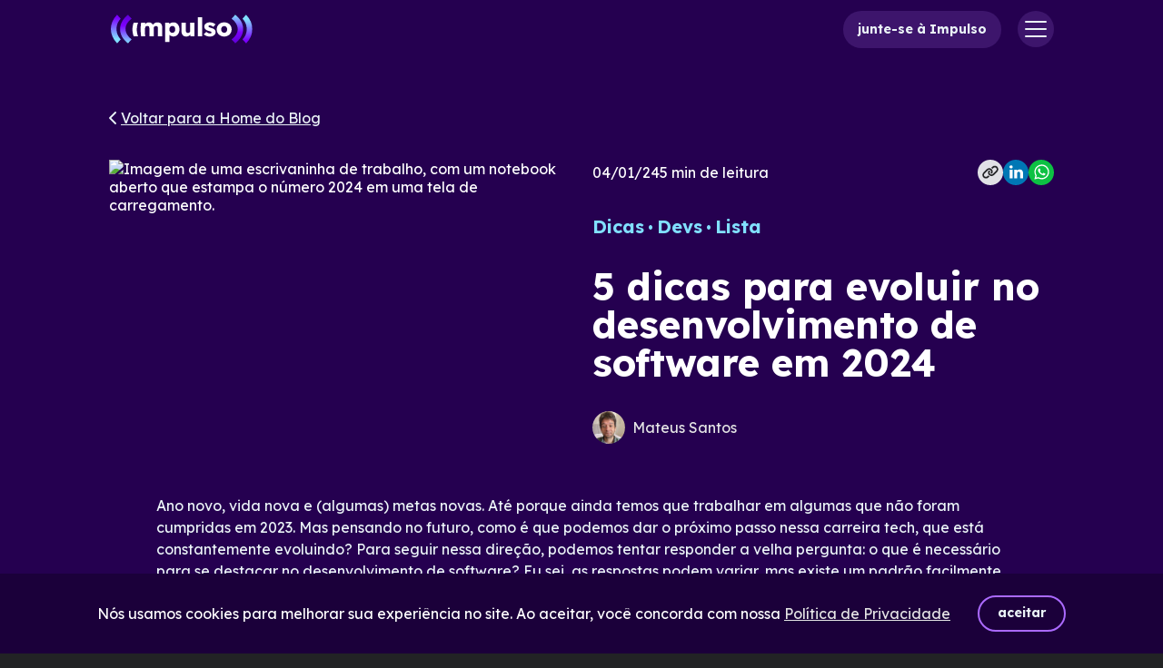

--- FILE ---
content_type: text/html; charset=utf-8
request_url: http://blog.impulso.team/5-dicas-para-evoluir-no-desenvolvimento-de-software-em-2024/
body_size: 29697
content:
<!DOCTYPE html><html lang="pt-br"><head><meta charSet="utf-8"/><meta name="viewport" content="width=device-width"/><script type="application/ld+json">{"@context":"https://schema.org","@type":"Article","mainEntityOfPage":{"@type":"WebPage","@id":"https://blog.impulso.team/5-dicas-para-evoluir-no-desenvolvimento-de-software-em-2024"},"headline":"5 dicas para evoluir no desenvolvimento de software em 2024","image":["https://blog-api.impulso.team/wp-content/uploads/2024/01/2024-Impulso.png"],"datePublished":"2024-01-04T17:37:54.000Z","dateModified":"2024-01-04T17:37:54.000Z","description":"<p>&Iacute;ndice1 1. Busque a excelência técnica2 2. Não se canse do aprimoramento contínuo3 3. Pense como um CTO4 4. Seja visível o tempo todo5 5. Seja você mesmo(a) e acredite nas suas habilidades Ano novo, vida nova e (algumas) metas novas. Até porque ainda temos que trabalhar em algumas que não foram cumpridas em 2023. [&hellip;]</p>\n","keywords":["Desenvolvimento, Devs, Dicas, Lista"],"copyrightYear":2024,"author":{"@type":"Person","name":"Mateus Santos"},"publisher":{"@type":"Organization","name":"Blog Impulso","logo":{"@type":"ImageObject","url":"https://blog.impulso.team/favicon.ico"}}}</script><title>Blog Impulso | 5 dicas para evoluir no desenvolvimento de software em 2024</title><meta name="description" content="2024 já está entre nós e esse pode ser o ano da virada para a sua carreira tech. Veja como e dê uma olhada em vagas devs."/><link rel="canonical" href="https://blog.impulso.team/5-dicas-para-evoluir-no-desenvolvimento-de-software-em-2024/"/><meta property="og:title" content="Blog Impulso | 5 dicas para evoluir no desenvolvimento de software em 2024"/><meta property="og:description" content="2024 já está entre nós e esse pode ser o ano da virada para a sua carreira tech. Veja como e dê uma olhada em vagas devs."/><meta property="og:url" content="https://blog.impulso.team/5-dicas-para-evoluir-no-desenvolvimento-de-software-em-2024/"/><meta property="og:image" content="https://blog-api.impulso.team/wp-content/uploads/2024/01/2024-Impulso.png"/><meta property="og:image:secure_url" content="https://blog-api.impulso.team/wp-content/uploads/2024/01/2024-Impulso.png"/><meta property="og:image:width" content="1200"/><meta property="og:image:height" content="630"/><meta property="og:type" content="article"/><meta name="twitter:card" content="summary_large_image"/><meta name="twitter:title" content="Blog Impulso | 5 dicas para evoluir no desenvolvimento de software em 2024"/><meta name="twitter:description" content="2024 já está entre nós e esse pode ser o ano da virada para a sua carreira tech. Veja como e dê uma olhada em vagas devs."/><meta name="twitter:image" content="https://blog-api.impulso.team/wp-content/uploads/2024/01/2024-Impulso.png"/><meta name="next-head-count" content="5"/><script>
      (function (w, d, s, l, i) {
        w[l] = w[l] || []; w[l].push({
          'gtm.start':
        new Date().getTime(),
          event: 'gtm.js'
        }); var f = d.getElementsByTagName(s)[0]
        var j = d.createElement(s); var dl = l !== 'dataLayer' ? '&l=' + l : ''; j.async = true; j.src =
        'https://www.googletagmanager.com/gtm.js?id=' + i + dl; f.parentNode.insertBefore(j, f)
      })(window, document, 'script', 'dataLayer', 'GTM-M5SLPHX')
      </script><script src="/tracking.js" async=""></script><link rel="preconnect" href="https://fonts.gstatic.com" crossorigin="true"/><link rel="stylesheet" data-href="https://fonts.googleapis.com/css2?family=Lexend:wght@300;400;500;600;700;900&amp;display=swap"/><noscript><link rel="stylesheet" data-href="https://fonts.googleapis.com/css2?family=Lexend:wght@300;400;500;600;700;900&amp;display=swap"/></noscript><link rel="alternate" type="application/rss+xml" href="/feed.xml"/><link rel="apple-touch-icon" sizes="180x180" href="/apple-touch-icon.png"/><link rel="icon" type="image/png" sizes="16x16" href="/favicon-16x16.png"/><link rel="icon" type="image/png" sizes="32x32" href="/favicon-32x32.png"/><link rel="manifest" href="/site.webmanifest"/><link rel="preconnect" href="https://fonts.gstatic.com" crossorigin /><link rel="preconnect" href="https://use.typekit.net" crossorigin /><link data-next-font="" rel="preconnect" href="/" crossorigin="anonymous"/><link rel="preload" href="/_next/static/css/4df78f2cd73d6b26.css" as="style" crossorigin=""/><link rel="stylesheet" href="/_next/static/css/4df78f2cd73d6b26.css" crossorigin="" data-n-g=""/><link rel="preload" href="/_next/static/css/d506d578860ab461.css" as="style" crossorigin=""/><link rel="stylesheet" href="/_next/static/css/d506d578860ab461.css" crossorigin="" data-n-p=""/><noscript data-n-css=""></noscript><script defer="" crossorigin="" nomodule="" src="/_next/static/chunks/polyfills-c67a75d1b6f99dc8.js"></script><script src="/_next/static/chunks/webpack-3e3da6557fdb9af6.js" defer="" crossorigin=""></script><script src="/_next/static/chunks/framework-0c7baedefba6b077.js" defer="" crossorigin=""></script><script src="/_next/static/chunks/main-ce81d929219f9d39.js" defer="" crossorigin=""></script><script src="/_next/static/chunks/pages/_app-58ed0b0a2e87aae8.js" defer="" crossorigin=""></script><script src="/_next/static/chunks/675-dc6a79ef40f18e80.js" defer="" crossorigin=""></script><script src="/_next/static/chunks/667-b9ee5bd97f49e279.js" defer="" crossorigin=""></script><script src="/_next/static/chunks/pages/%5Bslug%5D-02f28ef58aa66d05.js" defer="" crossorigin=""></script><script src="/_next/static/UEz18n0ag9O4ZFaaI6V_2/_buildManifest.js" defer="" crossorigin=""></script><script src="/_next/static/UEz18n0ag9O4ZFaaI6V_2/_ssgManifest.js" defer="" crossorigin=""></script><style data-styled="" data-styled-version="5.3.11">*{box-sizing:border-box;}/*!sc*/
html{background:#222325;width:100%;}/*!sc*/
body{background-color:#250050;color:#FFFFFF;font-family:"Lexend",sans-serif;margin:0;}/*!sc*/
body > div{overflow-x:clip;}/*!sc*/
body.default{background-color:#250050;}/*!sc*/
body.closable{background-color:#250050;}/*!sc*/
main{width:100%;}/*!sc*/
.react-reveal > h2{margin-top:-20px;padding-top:20px;}/*!sc*/
::-moz-selection,::-webkit-selection,::selection{background:#DE2A10;color:#FFFFFF;}/*!sc*/
a,button{color:#E5E5E5;cursor:pointer;-webkit-text-decoration:none;text-decoration:none;}/*!sc*/
a:visited,button:visited{color:inherit;}/*!sc*/
.nowrap{white-space:nowrap;}/*!sc*/
data-styled.g1[id="sc-global-gzrdFL1"]{content:"sc-global-gzrdFL1,"}/*!sc*/
.izvBoV{margin-left:auto;margin-right:auto;max-width:2159px;position:relative;z-index:99;}/*!sc*/
@media (max-width:2560px){.izvBoV{max-width:1272px;}}/*!sc*/
@media (max-width:1512px){.izvBoV{margin-left:120px;margin-right:120px;}}/*!sc*/
@media (max-width:1024px){.izvBoV{margin-left:40px;margin-right:40px;}}/*!sc*/
@media (max-width:640px){.izvBoV{margin-left:30px;margin-right:30px;}}/*!sc*/
data-styled.g2[id="TeamContainer-sc-12dns16-0"]{content:"izvBoV,"}/*!sc*/
.bCINFb{padding-bottom:72px;padding-top:64px;}/*!sc*/
.bCINFb > div{display:-webkit-box;display:-webkit-flex;display:-ms-flexbox;display:flex;}/*!sc*/
data-styled.g3[id="styles__Footer-sc-1xt4trq-0"]{content:"bCINFb,"}/*!sc*/
@media (max-width:1280px){.gqplTl{-webkit-flex-direction:column;-ms-flex-direction:column;flex-direction:column;}}/*!sc*/
@media (max-width:767px){.gqplTl{-webkit-align-items:flex-start;-webkit-box-align:flex-start;-ms-flex-align:flex-start;align-items:flex-start;}}/*!sc*/
data-styled.g4[id="styles__FooterContainer-sc-1xt4trq-1"]{content:"gqplTl,"}/*!sc*/
.kyCCSZ{background:#EBF4F7;border:none;height:1px;margin-bottom:70px;width:100%;}/*!sc*/
@media (max-width:2560px){.kyCCSZ{margin-bottom:40px;}}/*!sc*/
@media (max-width:1280px){.kyCCSZ{margin-bottom:41px;}}/*!sc*/
@media (max-width:767px){.kyCCSZ{margin-bottom:44px;}}/*!sc*/
data-styled.g5[id="styles__Hr-sc-1xt4trq-2"]{content:"kyCCSZ,"}/*!sc*/
.jlwcDV{display:-webkit-box;display:-webkit-flex;display:-ms-flexbox;display:flex;-webkit-flex-direction:column;-ms-flex-direction:column;flex-direction:column;margin-right:52px;min-width:271px;}/*!sc*/
@media (max-width:1280px){.jlwcDV{-webkit-flex-direction:row;-ms-flex-direction:row;flex-direction:row;margin-right:0;}}/*!sc*/
@media (max-width:2560px){.jlwcDV{min-width:108px;}}/*!sc*/
data-styled.g6[id="styles__LogoContainer-sc-1xt4trq-3"]{content:"jlwcDV,"}/*!sc*/
.hlgJYG{cursor:pointer;margin-left:35px;}/*!sc*/
.hlgJYG svg{width:84px;}/*!sc*/
@media (max-width:2560px){.hlgJYG{margin-left:25px;}.hlgJYG svg{width:48px;}}/*!sc*/
@media (max-width:1280px){.hlgJYG{margin-bottom:25px;margin-left:0;margin-right:24px;}.hlgJYG svg{width:40px;}}/*!sc*/
@media (max-width:767px){.hlgJYG{margin-bottom:37px;max-width:-webkit-max-content;max-width:-moz-max-content;max-width:max-content;}.hlgJYG svg{width:48px;}}/*!sc*/
data-styled.g7[id="styles__Logo-sc-1xt4trq-4"]{content:"hlgJYG,"}/*!sc*/
.gSNPja{color:#E5E5E5;font-family:"Lexend",sans-serif;font-size:20px;font-weight:300;line-height:1.4;margin:0;padding-top:20px;text-align:left;white-space:nowrap;width:100%;}/*!sc*/
@media (max-width:2560px){.gSNPja{font-size:12px;padding-top:10px;}}/*!sc*/
@media (max-width:1280px){.gSNPja{margin-left:0px;padding-top:6px;}}/*!sc*/
@media (max-width:767px){.gSNPja{padding-top:6px;text-align:center;}}/*!sc*/
data-styled.g8[id="styles__Copyright-sc-1xt4trq-5"]{content:"gSNPja,"}/*!sc*/
.foRgcz{display:grid;grid-template-columns:repeat(2,minmax(200px,456px)) minmax(200px,346px) auto 170px;width:100%;}/*!sc*/
@media (max-width:2560px){.foRgcz{grid-template-columns:repeat(2,minmax(200px,268px)) minmax(200px,214px) auto 122px;}}/*!sc*/
@media (max-width:1280px){.foRgcz{grid-template-columns:repeat(3,1fr);grid-template-rows:minmax(296px,auto) auto;}}/*!sc*/
@media (max-width:767px){.foRgcz{display:-webkit-box;display:-webkit-flex;display:-ms-flexbox;display:flex;-webkit-flex-direction:column;-ms-flex-direction:column;flex-direction:column;}}/*!sc*/
data-styled.g9[id="styles__ColumnGroup-sc-1xt4trq-6"]{content:"foRgcz,"}/*!sc*/
.cwQSmf{display:-webkit-box;display:-webkit-flex;display:-ms-flexbox;display:flex;-webkit-flex-direction:column;-ms-flex-direction:column;flex-direction:column;}/*!sc*/
@media (max-width:1280px){.cwQSmf{-webkit-box-pack:stretch;-webkit-justify-content:stretch;-ms-flex-pack:stretch;justify-content:stretch;margin-bottom:45px;}}/*!sc*/
@media (max-width:767px){.cwQSmf{margin-bottom:22px;}}/*!sc*/
@media (min-width:767px) and (max-width:1024px){.cwQSmf:last-child{-webkit-align-items:center;-webkit-box-align:center;-ms-flex-align:center;align-items:center;display:grid;grid-column:span 2;grid-template:inherit;}}/*!sc*/
.hQhSmw{display:-webkit-box;display:-webkit-flex;display:-ms-flexbox;display:flex;-webkit-flex-direction:column;-ms-flex-direction:column;flex-direction:column;}/*!sc*/
@media (max-width:1280px){.hQhSmw{margin-bottom:0 !important;margin-left:unset;}}/*!sc*/
@media (max-width:1280px){.hQhSmw{-webkit-box-pack:stretch;-webkit-justify-content:stretch;-ms-flex-pack:stretch;justify-content:stretch;margin-bottom:45px;}}/*!sc*/
@media (max-width:767px){.hQhSmw{margin-bottom:22px;}}/*!sc*/
@media (min-width:767px) and (max-width:1024px){.hQhSmw:last-child{-webkit-align-items:center;-webkit-box-align:center;-ms-flex-align:center;align-items:center;display:grid;grid-column:span 2;grid-template:inherit;}}/*!sc*/
data-styled.g10[id="styles__Column-sc-1xt4trq-7"]{content:"cwQSmf,hQhSmw,"}/*!sc*/
.esTpdj{color:#EBF4F7;font-family:"Lexend",sans-serif;font-size:34px;font-weight:700;line-height:1;margin:0 0 28px 0;}/*!sc*/
@media (max-width:2560px){.esTpdj{font-size:20px;margin:0 0 15px 0;}}/*!sc*/
@media (max-width:767px){.esTpdj{margin:0 0 18px 0;}}/*!sc*/
data-styled.g11[id="styles__ColumnTitle-sc-1xt4trq-8"]{content:"esTpdj,"}/*!sc*/
.indWJI{display:-webkit-box;display:-webkit-flex;display:-ms-flexbox;display:flex;-webkit-flex-direction:column;-ms-flex-direction:column;flex-direction:column;height:100%;-webkit-box-pack:start;-webkit-justify-content:flex-start;-ms-flex-pack:start;justify-content:flex-start;}/*!sc*/
@media (max-width:1280px){.indWJI{-webkit-box-pack:justify;-webkit-justify-content:space-between;-ms-flex-pack:justify;justify-content:space-between;}}/*!sc*/
data-styled.g12[id="styles__ColumnContainer-sc-1xt4trq-9"]{content:"indWJI,"}/*!sc*/
.coKFJH{display:-webkit-box;display:-webkit-flex;display:-ms-flexbox;display:flex;-webkit-flex-direction:column;-ms-flex-direction:column;flex-direction:column;}/*!sc*/
data-styled.g13[id="styles__LinksGroup-sc-1xt4trq-10"]{content:"coKFJH,"}/*!sc*/
.FuhBl{font-size:16px;line-height:1.25em;margin-bottom:28px;}/*!sc*/
@media (max-width:2560px){.FuhBl{margin-bottom:13px;}}/*!sc*/
@media (max-width:1280px){}/*!sc*/
@media (max-width:767px){.FuhBl{margin-bottom:17px;}}/*!sc*/
.ihEnmu{font-size:16px;line-height:1.25em;margin-bottom:28px;margin-top:26px;}/*!sc*/
@media (max-width:2560px){.ihEnmu{margin-bottom:13px;}}/*!sc*/
@media (max-width:1280px){.ihEnmu{margin-top:16px;}}/*!sc*/
@media (max-width:767px){.ihEnmu{margin-bottom:17px;}}/*!sc*/
data-styled.g14[id="styles__LinkItem-sc-1xt4trq-11"]{content:"FuhBl,ihEnmu,"}/*!sc*/
.bfMdri{display:inline-block;font-size:20px;margin-bottom:-2px;margin-top:-2px;}/*!sc*/
@media (max-width:2560px){.bfMdri{font-size:14px;}}/*!sc*/
data-styled.g15[id="styles__LinkSufix-sc-1xt4trq-12"]{content:"bfMdri,"}/*!sc*/
.iepSGX{color:#EBF4F7;font-family:"Lexend",sans-serif;font-size:28px;font-weight:400;line-height:1;max-width:-webkit-max-content;max-width:-moz-max-content;max-width:max-content;-webkit-transition:color 0.3s,text-decoration 0.3s;transition:color 0.3s,text-decoration 0.3s;vertical-align:sub;white-space:nowrap;}/*!sc*/
.iepSGX:hover{color:#81E0FF;-webkit-text-decoration:underline;text-decoration:underline;}/*!sc*/
.iepSGX + *{margin-left:8px;}/*!sc*/
@media (max-width:2560px){.iepSGX{font-size:16px;vertical-align:unset;}}/*!sc*/
.gPTqEm{color:#EBF4F7;font-family:"Lexend",sans-serif;font-size:28px;font-weight:400;line-height:1;max-width:-webkit-max-content;max-width:-moz-max-content;max-width:max-content;-webkit-text-decoration:underline;text-decoration:underline;-webkit-transition:color 0.3s,text-decoration 0.3s;transition:color 0.3s,text-decoration 0.3s;vertical-align:sub;white-space:nowrap;}/*!sc*/
.gPTqEm:hover{color:#81E0FF;-webkit-text-decoration:underline;text-decoration:underline;}/*!sc*/
.gPTqEm + *{margin-left:8px;}/*!sc*/
@media (max-width:2560px){.gPTqEm{font-size:16px;vertical-align:unset;}}/*!sc*/
data-styled.g16[id="styles__Link-sc-1xt4trq-13"]{content:"iepSGX,gPTqEm,"}/*!sc*/
.bOImyu{-webkit-align-items:flex-start;-webkit-box-align:flex-start;-ms-flex-align:flex-start;align-items:flex-start;display:-webkit-box;display:-webkit-flex;display:-ms-flexbox;display:flex;-webkit-flex-direction:column;-ms-flex-direction:column;flex-direction:column;}/*!sc*/
@media (max-width:1280px){.bOImyu{-webkit-align-items:flex-start;-webkit-box-align:flex-start;-ms-flex-align:flex-start;align-items:flex-start;-webkit-flex-direction:row;-ms-flex-direction:row;flex-direction:row;}}/*!sc*/
@media (max-width:767px){.bOImyu{-webkit-box-pack:start;-webkit-justify-content:flex-start;-ms-flex-pack:start;justify-content:flex-start;}}/*!sc*/
.bOImyu svg{width:24px;}/*!sc*/
@media (max-width:2560px){.bOImyu svg{width:16px;}}/*!sc*/
@media (max-width:1280px){.bOImyu svg{width:24px;}}/*!sc*/
data-styled.g17[id="styles__SocialIconGroup-sc-1xt4trq-14"]{content:"bOImyu,"}/*!sc*/
.iJMRdi{display:-webkit-box;display:-webkit-flex;display:-ms-flexbox;display:flex;-webkit-align-items:center;-webkit-box-align:center;-ms-flex-align:center;align-items:center;margin-bottom:25px;}/*!sc*/
@media (max-width:2560px){.iJMRdi{margin-bottom:8px;}}/*!sc*/
@media (max-width:1280px){.iJMRdi{display:initial;margin-bottom:0;margin-right:24px;}}/*!sc*/
@media (max-width:767px){.iJMRdi{margin:0 20px;}.iJMRdi:first-child{margin-left:0;}}/*!sc*/
data-styled.g18[id="styles__SocialIcon-sc-1xt4trq-15"]{content:"iJMRdi,"}/*!sc*/
.pDfXP{color:#EBF4F7;font-family:"Lexend",sans-serif;font-size:28px;font-weight:300;line-height:1;margin-left:16px;-webkit-transition:color 0.3s,text-decoration 0.3s;transition:color 0.3s,text-decoration 0.3s;}/*!sc*/
.styles__SocialIcon-sc-1xt4trq-15:hover .styles__SocialIconText-sc-1xt4trq-16{color:#81E0FF;-webkit-text-decoration:underline;text-decoration:underline;}/*!sc*/
@media (max-width:2560px){.pDfXP{font-size:16px;}}/*!sc*/
@media (max-width:1280px){.pDfXP{display:none;}}/*!sc*/
data-styled.g19[id="styles__SocialIconText-sc-1xt4trq-16"]{content:"pDfXP,"}/*!sc*/
.ljvmfQ{-webkit-align-items:center;-webkit-box-align:center;-ms-flex-align:center;align-items:center;display:-webkit-box;display:-webkit-flex;display:-ms-flexbox;display:flex;-webkit-flex-direction:column;-ms-flex-direction:column;flex-direction:column;-webkit-box-pack:start;-webkit-justify-content:flex-start;-ms-flex-pack:start;justify-content:flex-start;margin-left:25px;}/*!sc*/
@media (max-width:1280px){.ljvmfQ{-webkit-flex-direction:row;-ms-flex-direction:row;flex-direction:row;grid-column:span 2;margin-left:0px;}}/*!sc*/
@media (max-width:767px){.ljvmfQ{-webkit-flex-wrap:wrap;-ms-flex-wrap:wrap;flex-wrap:wrap;-webkit-box-pack:justify;-webkit-justify-content:space-between;-ms-flex-pack:justify;justify-content:space-between;margin-top:35px;}}/*!sc*/
data-styled.g20[id="styles__ImagesContainer-sc-1xt4trq-17"]{content:"ljvmfQ,"}/*!sc*/
.dlVWKh{margin-bottom:21px;width:145px;}/*!sc*/
@media (max-width:2560px){.dlVWKh{width:85px;}}/*!sc*/
@media (max-width:1280px){.dlVWKh{margin-bottom:unset;width:85px;}}/*!sc*/
data-styled.g21[id="styles__ScaleUp-sc-1xt4trq-18"]{content:"dlVWKh,"}/*!sc*/
.inYEcg{margin-bottom:21px;width:145px;}/*!sc*/
@media (max-width:2560px){.inYEcg{width:85px;}}/*!sc*/
@media (max-width:1280px){.inYEcg{margin:0 40px;width:61px;}}/*!sc*/
@media (max-width:640px){.inYEcg{margin:0 20px 0 180px;}}/*!sc*/
@media (max-width:480px){.inYEcg{margin:0 20px 0 100px;}}/*!sc*/
data-styled.g22[id="styles__Inovabra-sc-1xt4trq-19"]{content:"inYEcg,"}/*!sc*/
.iQVZjY{display:grid;max-width:-webkit-max-content;max-width:-moz-max-content;max-width:max-content;-webkit-text-decoration:underline;text-decoration:underline;white-space:nowrap;}/*!sc*/
@media (max-width:640px){.iQVZjY{min-width:50%;}}/*!sc*/
data-styled.g23[id="styles__PartnerLink-sc-1xt4trq-20"]{content:"iQVZjY,"}/*!sc*/
.bZVqKS{width:145px;}/*!sc*/
@media (max-width:2560px){.bZVqKS{width:85px;}}/*!sc*/
@media (max-width:1280px){.bZVqKS{margin-right:40px;}}/*!sc*/
data-styled.g24[id="styles__TreeNationImage-sc-1xt4trq-21"]{content:"bZVqKS,"}/*!sc*/
.bEZGph{margin-top:18px;}/*!sc*/
@media (max-width:1280px){.bEZGph{margin-top:0;}}/*!sc*/
@media (max-width:767px){.bEZGph{margin:0 0 0 auto;}}/*!sc*/
data-styled.g25[id="styles__GlassDoorImage-sc-1xt4trq-22"]{content:"bEZGph,"}/*!sc*/
.ckkGnm{display:inline-block;height:1em;overflow:visible;vertical-align:-0.125em;}/*!sc*/
data-styled.g26[id="icons__SVG-sc-19xac28-0"]{content:"ckkGnm,"}/*!sc*/
.iKaWBE{background:transparent;border-radius:50px;border:solid 2px #AB6AFF;color:#EBF4F7;font-family:"Lexend",sans-serif;font-size:0.875rem;font-weight:700;line-height:1.25;padding:12px 20px;-webkit-transition:0.2s all;transition:0.2s all;}/*!sc*/
.iKaWBE:hover{background:#7516F2;border-color:#7516F2;}/*!sc*/
data-styled.g28[id="buttons__TPrimaryLinkButton-sc-1sf7iit-1"]{content:"iKaWBE,"}/*!sc*/
.eQTRla{background:transparent;border-radius:50px;border:solid 2px #AB6AFF;color:#EBF4F7;font-family:"Lexend",sans-serif;font-size:0.875rem;font-weight:700;line-height:1.25;padding:12px 20px;-webkit-transition:0.2s all;transition:0.2s all;}/*!sc*/
.eQTRla:hover{background:#7516F2;border-color:#7516F2;}/*!sc*/
data-styled.g30[id="buttons__PrimaryButton-sc-1sf7iit-3"]{content:"eQTRla,"}/*!sc*/
.iVRUSX{background-color:rgba(187,134,252,0.16);border:none;border-radius:100px;display:none;height:40px;padding:0 8px;width:40px;z-index:2000;}/*!sc*/
@media (max-width:1280px){.iVRUSX{display:block;}}/*!sc*/
data-styled.g34[id="styles__BurgerMenu-sc-18679nq-0"]{content:"iVRUSX,"}/*!sc*/
.fqarMw{background:#EBF4F7;border-radius:4px;display:block;height:2px;margin:6px 0 6px auto;-webkit-transition-delay:0s;transition-delay:0s;-webkit-transition-duration:250ms;transition-duration:250ms;-webkit-transition-property:-webkit-transform,opacity,background,width,margin;-webkit-transition-property:transform,opacity,background,width,margin;transition-property:transform,opacity,background,width,margin;-webkit-transition-timing-function:ease;transition-timing-function:ease;width:24px;}/*!sc*/
.fqarMw:first-child{margin-top:0;}/*!sc*/
.fqarMw:last-child{margin-bottom:0;}/*!sc*/
data-styled.g35[id="styles__BurgerMenuLine-sc-18679nq-1"]{content:"fqarMw,"}/*!sc*/
.cLqVhR{background-color:rgba(187,134,252,0.16);border:none;font-size:1rem;padding:16px 20px;z-index:2000;}/*!sc*/
@media (max-width:2560px){.cLqVhR{font-size:14px;padding:12px 18px;}}/*!sc*/
@media (max-width:1280px){.cLqVhR{margin:0 18px 0 auto;padding:12px 16px;}}/*!sc*/
@media (max-width:767px){.cLqVhR{font-size:12px;}}/*!sc*/
.cUkSFQ{background-color:rgba(187,134,252,0.16);border:none;font-size:1rem;padding:16px 20px;z-index:2000;}/*!sc*/
@media (max-width:2560px){.cUkSFQ{font-size:14px;padding:12px 18px;}}/*!sc*/
@media (max-width:1280px){.cUkSFQ{margin:0 18px 0 auto;padding:12px 16px;display:none;}}/*!sc*/
@media (max-width:767px){.cUkSFQ{font-size:12px;}}/*!sc*/
data-styled.g36[id="styles__ContactButton-sc-18679nq-2"]{content:"cLqVhR,cUkSFQ,"}/*!sc*/
.kSNIzX{left:0px;top:0px;-webkit-transition:all 0.25s ease-out 0.35s;transition:all 0.25s ease-out 0.35s;width:100%;z-index:2001;position:fixed;}/*!sc*/
.kSNIzX:before{background:transparent;-webkit-backdrop-filter:none;backdrop-filter:none;content:'';display:block;height:100%;position:absolute;top:0;-webkit-transition:0.5s all;transition:0.5s all;width:100%;z-index:-1;}/*!sc*/
data-styled.g39[id="styles__Header-sc-18679nq-5"]{content:"kSNIzX,"}/*!sc*/
.jspkmt{-webkit-align-items:center;-webkit-box-align:center;-ms-flex-align:center;align-items:center;display:-webkit-box;display:-webkit-flex;display:-ms-flexbox;display:flex;-webkit-box-pack:justify;-webkit-justify-content:space-between;-ms-flex-pack:justify;justify-content:space-between;padding-top:68px;position:static;-webkit-transition:0.25s all;transition:0.25s all;}/*!sc*/
@media (max-width:2560px){.jspkmt{padding-top:20px;}}/*!sc*/
@media (max-width:1280px){.jspkmt{padding-top:0;}}/*!sc*/
data-styled.g40[id="styles__HeaderContainer-sc-18679nq-6"]{content:"jspkmt,"}/*!sc*/
.bGOmtb{-webkit-align-items:center;-webkit-box-align:center;-ms-flex-align:center;align-items:center;cursor:pointer;display:-webkit-box;display:-webkit-flex;display:-ms-flexbox;display:flex;-webkit-flex-direction:column;-ms-flex-direction:column;flex-direction:column;line-height:20px;padding:20px 0;}/*!sc*/
.bGOmtb *{font-weight:400;}/*!sc*/
.bGOmtb svg{margin-left:8px;-webkit-transition:-webkit-transform 250ms cubic-bezier(0,0,0.16,0.96) 0s;-webkit-transition:transform 250ms cubic-bezier(0,0,0.16,0.96) 0s;transition:transform 250ms cubic-bezier(0,0,0.16,0.96) 0s;}/*!sc*/
@media (max-width:1441px){.bGOmtb{margin:0 5px;}}/*!sc*/
@media (max-width:1280px){.bGOmtb{font-size:20px;margin:0;}.bGOmtb:not(:first-child){border-top:1px solid #41334F;}}/*!sc*/
data-styled.g41[id="styles__Li-sc-18679nq-7"]{content:"bGOmtb,"}/*!sc*/
.jFZmeZ{cursor:pointer;}/*!sc*/
@media (max-width:1280px){.jFZmeZ{display:none;}}/*!sc*/
data-styled.g42[id="styles__LinkLogo-sc-18679nq-8"]{content:"jFZmeZ,"}/*!sc*/
.gIzhkB{display:block;height:51px;margin:30px 0;min-width:256px;object-fit:contain;object-position:center;width:256px;}/*!sc*/
@media (max-width:2560px){.gIzhkB{height:32px;margin:16px 0;min-width:160px;width:160px;}}/*!sc*/
@media (max-width:1024px){.gIzhkB{height:20px;min-width:100px;width:100px;}}/*!sc*/
@media (max-width:767px){.gIzhkB{height:20px;min-width:30px;width:30px;content:url('/assets/images/impulso-icon.svg');}}/*!sc*/
data-styled.g43[id="styles__Logo-sc-18679nq-9"]{content:"gIzhkB,"}/*!sc*/
.jFJWTF{display:-webkit-box;display:-webkit-flex;display:-ms-flexbox;display:flex;-webkit-box-pack:center;-webkit-justify-content:center;-ms-flex-pack:center;justify-content:center;padding:0 30px;width:100%;}/*!sc*/
@media (max-width:1441px){.jFJWTF{padding:0 15px;}}/*!sc*/
@media (max-width:1280px){.jFJWTF{background:#250050;height:calc(100vh - 102px);left:0;max-width:none;overflow-y:auto;padding:0;position:absolute;top:72px;width:100%;z-index:-1;display:none;}}/*!sc*/
@media (max-width:767px){.jFJWTF{top:72px;height:calc(100vh - 84px);}}/*!sc*/
data-styled.g44[id="styles__Nav-sc-18679nq-10"]{content:"jFJWTF,"}/*!sc*/
.kaBoFS{display:-webkit-box;display:-webkit-flex;display:-ms-flexbox;display:flex;font-family:"Lexend",sans-serif;font-size:24px;font-weight:500;gap:32px;line-height:1.857;list-style-type:none;margin:0;}/*!sc*/
@media (max-width:2560px){.kaBoFS{font-size:14px;}}/*!sc*/
@media (max-width:1441px){.kaBoFS{gap:0;}}/*!sc*/
@media (max-width:1280px){.kaBoFS{display:block;padding:0;}}/*!sc*/
@media (max-width:1512px){.kaBoFS{padding-left:120px;padding-right:120px;}}/*!sc*/
@media (max-width:1024px){.kaBoFS{padding-left:40px;padding-right:40px;}}/*!sc*/
@media (max-width:640px){.kaBoFS{padding-left:30px;padding-right:30px;}}/*!sc*/
@media (min-width:1280px){.kaBoFS{padding:0;}}/*!sc*/
data-styled.g45[id="styles__Ul-sc-18679nq-11"]{content:"kaBoFS,"}/*!sc*/
.huZaIz{-webkit-align-items:center;-webkit-box-align:center;-ms-flex-align:center;align-items:center;background:none;border:2px solid transparent;border-radius:100px;box-sizing:border-box;color:#ADB5BD;display:-webkit-inline-box;display:-webkit-inline-flex;display:-ms-inline-flexbox;display:inline-flex;font-family:inherit;font-size:1rem;line-height:1rem;padding:12px 8px;-webkit-transition:0.25s all;transition:0.25s all;}/*!sc*/
.huZaIz svg{font-size:12px;color:#F8F9FA;}/*!sc*/
.huZaIz:hover{border-color:#AB6AFF;}/*!sc*/
@media (min-width:1440px){.huZaIz{padding:12px 18px;}}/*!sc*/
@media (max-width:1280px){.huZaIz{border:none;color:#F8F9FA;display:-webkit-box;display:-webkit-flex;display:-ms-flexbox;display:flex;font-size:1.5rem;font-weight:900;-webkit-box-pack:justify;-webkit-justify-content:space-between;-ms-flex-pack:justify;justify-content:space-between;padding:0 0 12px;width:100%;}}/*!sc*/
data-styled.g46[id="styles__MenuButton-sc-18679nq-12"]{content:"huZaIz,"}/*!sc*/
.gXlhtt{border:2px solid transparent;border-radius:100px;color:#ADB5BD;font-size:1rem;line-height:1rem;padding:12px 8px;-webkit-transition:0.25s all;transition:0.25s all;}/*!sc*/
.gXlhtt:visited{color:#ADB5BD;}/*!sc*/
.gXlhtt:hover{border-color:#AB6AFF;}/*!sc*/
@media (min-width:1440px){.gXlhtt{padding:12px 18px;}}/*!sc*/
@media (max-width:1280px){.gXlhtt{border:none;color:#F8F9FA;display:-webkit-box;display:-webkit-flex;display:-ms-flexbox;display:flex;font-size:1.5rem;font-weight:900;-webkit-box-pack:justify;-webkit-justify-content:space-between;-ms-flex-pack:justify;justify-content:space-between;padding:0 0 12px;width:100%;}.gXlhtt:visited{color:#F8F9FA;}}/*!sc*/
data-styled.g47[id="styles__MenuLink-sc-18679nq-13"]{content:"gXlhtt,"}/*!sc*/
.dfddNr{-webkit-align-items:center;-webkit-box-align:center;-ms-flex-align:center;align-items:center;display:none;min-height:52px;padding:0 0 20px;-webkit-transition:0.25s all;transition:0.25s all;}/*!sc*/
.dfddNr > a{z-index:2000;}/*!sc*/
@media (max-width:1280px){.dfddNr{display:-webkit-box;display:-webkit-flex;display:-ms-flexbox;display:flex;}}/*!sc*/
@media (max-width:1512px){.dfddNr{padding-left:120px;padding-right:120px;}}/*!sc*/
@media (max-width:1024px){.dfddNr{padding-left:40px;padding-right:40px;}}/*!sc*/
@media (max-width:640px){.dfddNr{padding-left:30px;padding-right:30px;}}/*!sc*/
data-styled.g48[id="styles__MobileElements-sc-18679nq-14"]{content:"dfddNr,"}/*!sc*/
.iLgSgB{height:52px;}/*!sc*/
data-styled.g49[id="styles__MobileHomeLinkText-sc-18679nq-15"]{content:"iLgSgB,"}/*!sc*/
.fHdjPD{background:#250050;left:0;padding:64px 0;position:fixed;top:-260px;-webkit-transition:0.75s all;transition:0.75s all;visibility:hidden;width:100%;z-index:2000;opacity:0;}/*!sc*/
@media (max-width:2560px){.fHdjPD{padding:0 0 33px;top:-200px;}}/*!sc*/
@media (max-width:1280px){.fHdjPD{display:none;}}/*!sc*/
data-styled.g50[id="styles__SubMenu-sc-18679nq-16"]{content:"fHdjPD,"}/*!sc*/
.cQMHyg{display:none;height:0;visibility:hidden;}/*!sc*/
@media (max-width:1280px){}/*!sc*/
data-styled.g51[id="styles__SubMenuMobile-sc-18679nq-17"]{content:"cQMHyg,"}/*!sc*/
.bbWrYL{display:-webkit-box;display:-webkit-flex;display:-ms-flexbox;display:flex;-webkit-flex-wrap:wrap;-ms-flex-wrap:wrap;flex-wrap:wrap;min-height:104px;}/*!sc*/
@media (max-width:1280px){.bbWrYL{display:block;min-height:auto;margin:0 !important;}}/*!sc*/
data-styled.g52[id="styles__SubMenuContainer-sc-18679nq-18"]{content:"bbWrYL,"}/*!sc*/
.iXhhjO{background-color:#1B003A;bottom:0;color:#FFFFFF;left:0;padding:0.5rem 0;position:fixed;width:100%;z-index:9999;}/*!sc*/
data-styled.g63[id="styles__Cookies-sc-1756tjx-0"]{content:"iXhhjO,"}/*!sc*/
.dhnhhe{-webkit-align-items:center;-webkit-box-align:center;-ms-flex-align:center;align-items:center;display:-webkit-box;display:-webkit-flex;display:-ms-flexbox;display:flex;-webkit-box-pack:center;-webkit-justify-content:center;-ms-flex-pack:center;justify-content:center;padding:1rem 3.5rem;}/*!sc*/
@media (max-width:1024px){.dhnhhe{padding:1rem 2.5rem;}}/*!sc*/
@media (max-width:767px){.dhnhhe{-webkit-flex-direction:column;-ms-flex-direction:column;flex-direction:column;padding:1rem 1.75rem;text-align:center;}}/*!sc*/
.dhnhhe p{margin:0;}/*!sc*/
.dhnhhe p a{-webkit-text-decoration:underline;text-decoration:underline;}/*!sc*/
data-styled.g64[id="styles__CookiesContainer-sc-1756tjx-1"]{content:"dhnhhe,"}/*!sc*/
.jUzkUL{margin-left:1.875rem;padding:0.6rem 1.25rem !important;}/*!sc*/
@media (max-width:767px){.jUzkUL{margin:1rem 0 0 0;}}/*!sc*/
data-styled.g65[id="styles__AcceptButton-sc-1756tjx-2"]{content:"jUzkUL,"}/*!sc*/
.bFSNwe{display:-webkit-box;display:-webkit-flex;display:-ms-flexbox;display:flex;max-width:100%;}/*!sc*/
.bFSNwe input{border-radius:60px 0px 0px 60px;border:none;font-size:1.125rem;padding:1rem 1.75rem;width:calc(100% - 8.125rem);}/*!sc*/
.bFSNwe input:focus{box-shadow:0 0 0 0;outline:0;}/*!sc*/
@media (max-width:1024px){.bFSNwe input{padding:0.875rem 1.25rem;}}/*!sc*/
@media (max-width:767px){.bFSNwe input{border-radius:3.75rem;margin-bottom:1rem;padding:0.875rem 1.5rem;width:100%;}}/*!sc*/
.bFSNwe button{border-radius:0 60px 60px 0;border:none;font-family:inherit;font-size:1.125rem;font-weight:500;padding:1.125rem 2rem;width:8.125rem;line-height:19px;}/*!sc*/
.bFSNwe button:hover{background-color:#1B003A;}/*!sc*/
@media (max-width:1024px){.bFSNwe button{padding:0.5rem 2.375rem;}}/*!sc*/
@media (max-width:767px){.bFSNwe button{border-radius:3.75rem;padding:1rem 2.375rem;width:100%;}}/*!sc*/
@media (max-width:1024px){.bFSNwe{max-height:3rem;}}/*!sc*/
@media (max-width:767px){.bFSNwe{display:-webkit-box;display:-webkit-flex;display:-ms-flexbox;display:flex;-webkit-flex-direction:column;-ms-flex-direction:column;flex-direction:column;max-height:none;}}/*!sc*/
data-styled.g67[id="styles__NewsletterForm-sc-j0r7bj-1"]{content:"bFSNwe,"}/*!sc*/
.eOCviM{font-size:1rem;font-weight:700;margin:0;padding:1rem;position:absolute;}/*!sc*/
data-styled.g68[id="styles__Message-sc-j0r7bj-2"]{content:"eOCviM,"}/*!sc*/
.eeWLxY{background-color:#de2a10;color:#333;font-size:18px;font-weight:700;left:0;line-height:28px;opacity:0;padding:20px;pointer-events:none;position:absolute;text-align:center;top:-1px;width:100%;}/*!sc*/
data-styled.g69[id="styles__SuccessMessage-sc-j0r7bj-3"]{content:"eeWLxY,"}/*!sc*/
.bqzEnR{-webkit-align-items:center;-webkit-box-align:center;-ms-flex-align:center;align-items:center;display:-webkit-box;display:-webkit-flex;display:-ms-flexbox;display:flex;height:25rem;padding:0;position:relative;z-index:1;}/*!sc*/
.bqzEnR:before{background-image:linear-gradient(80deg,rgba(117,22,242,0.81) 10%,rgba(34,0,79,0.95)),url('/assets/images/backgrounds/bg-newsletter-1.png');background-position-x:center;background-repeat:no-repeat;background-size:cover;bottom:0;content:'';left:0;opacity:0.8;position:absolute;right:0;top:0;z-index:-1;}/*!sc*/
@media (max-width:1024px){.bqzEnR{min-height:28.75rem;}}/*!sc*/
@media (max-width:767px){.bqzEnR{min-height:33.75rem;padding-bottom:5.5rem;padding-top:5.5rem;}.bqzEnR:before{background-image:linear-gradient(80deg,rgba(117,22,242,0.81) 10%,rgba(34,0,79,0.95)),url('/assets/images/backgrounds/bg-newsletter-1-mobile.png');}}/*!sc*/
data-styled.g70[id="styles__Newsletter-sc-1naldvj-0"]{content:"bqzEnR,"}/*!sc*/
.eEErUF{-webkit-align-items:flex-start;-webkit-box-align:flex-start;-ms-flex-align:flex-start;align-items:flex-start;display:-webkit-box;display:-webkit-flex;display:-ms-flexbox;display:flex;-webkit-box-pack:justify;-webkit-justify-content:space-between;-ms-flex-pack:justify;justify-content:space-between;}/*!sc*/
@media (max-width:1024px){.eEErUF{-webkit-align-items:stretch;-webkit-box-align:stretch;-ms-flex-align:stretch;align-items:stretch;-webkit-flex-direction:column;-ms-flex-direction:column;flex-direction:column;}}/*!sc*/
data-styled.g71[id="styles__NewsletterContainer-sc-1naldvj-1"]{content:"eEErUF,"}/*!sc*/
.bFMPvo{font-size:4rem;font-weight:900;-webkit-letter-spacing:-0.007em;-moz-letter-spacing:-0.007em;-ms-letter-spacing:-0.007em;letter-spacing:-0.007em;line-height:1.05em;margin:0;max-width:36.25rem;padding:0 5rem 0 0;}/*!sc*/
@media (max-width:1024px){.bFMPvo{font-size:3.375rem;margin:0 0 1.625rem 0;max-width:none;padding:0;}}/*!sc*/
@media (max-width:767px){.bFMPvo{font-size:2.375rem;margin:0 0 1rem 0;}}/*!sc*/
data-styled.g72[id="styles__NewsletterTitle-sc-1naldvj-2"]{content:"bFMPvo,"}/*!sc*/
.grwAZu{max-width:40rem;position:relative;}/*!sc*/
@media (max-width:1024px){.grwAZu{max-width:none;}}/*!sc*/
data-styled.g73[id="styles__NewsletterWrapper-sc-1naldvj-3"]{content:"grwAZu,"}/*!sc*/
.jKhKxQ{font-size:1.375rem;font-weight:700;line-height:1.3em;margin:0 0 1.5rem 0;}/*!sc*/
@media (max-width:1024px){.jKhKxQ{margin:0 0 3rem 0;max-width:none;}}/*!sc*/
@media (max-width:767px){.jKhKxQ{line-height:23.44px;margin:0 0 2.5rem 0;}}/*!sc*/
data-styled.g74[id="styles__NewsletterDescription-sc-1naldvj-4"]{content:"jKhKxQ,"}/*!sc*/
.bGxmHS{max-width:40.625rem;padding-bottom:0;position:relative;}/*!sc*/
data-styled.g75[id="styles__NewsletterFormWrapper-sc-1naldvj-5"]{content:"bGxmHS,"}/*!sc*/
.lhIudq{color:#AB6AFF;}/*!sc*/
data-styled.g76[id="texts__Colored-sc-19ngk8i-0"]{content:"lhIudq,"}/*!sc*/
.gzKgnU{font-size:1.125rem;line-height:1.388;font-size:1rem;}/*!sc*/
@media (max-width:1024px){.gzKgnU{font-size:1rem;}}/*!sc*/
.kiDYEG{font-size:1.125rem;line-height:1.388;}/*!sc*/
@media (max-width:1024px){.kiDYEG{font-size:1rem;}}/*!sc*/
data-styled.g78[id="texts__P-sc-19ngk8i-2"]{content:"gzKgnU,kiDYEG,"}/*!sc*/
.hwlQGB{font-size:2.25rem;-webkit-letter-spacing:-0.007em;-moz-letter-spacing:-0.007em;-ms-letter-spacing:-0.007em;letter-spacing:-0.007em;}/*!sc*/
@media (max-width:1024px){.hwlQGB{font-size:2.125rem;}}/*!sc*/
@media (max-width:767px){.hwlQGB{font-size:1.875rem;}}/*!sc*/
data-styled.g82[id="texts__H4-sc-19ngk8i-6"]{content:"hwlQGB,"}/*!sc*/
.fZCYwM{font-size:1.625rem;-webkit-letter-spacing:-0.007em;-moz-letter-spacing:-0.007em;-ms-letter-spacing:-0.007em;letter-spacing:-0.007em;}/*!sc*/
data-styled.g84[id="texts__H6-sc-19ngk8i-8"]{content:"fZCYwM,"}/*!sc*/
.HoGgy{padding-bottom:0;padding-top:6.25rem;}/*!sc*/
@media (max-width:1024px){.HoGgy{padding-top:5rem;}}/*!sc*/
@media (max-width:767px){.HoGgy{padding-top:4.125rem;}}/*!sc*/
data-styled.g87[id="styles__PlataformsContainer-sc-tg7m9y-0"]{content:"HoGgy,"}/*!sc*/
.Joijl{display:-webkit-box;display:-webkit-flex;display:-ms-flexbox;display:flex;-webkit-box-pack:justify;-webkit-justify-content:space-between;-ms-flex-pack:justify;justify-content:space-between;}/*!sc*/
@media (max-width:1024px){.Joijl{-webkit-flex-direction:column;-ms-flex-direction:column;flex-direction:column;-webkit-box-pack:start;-webkit-justify-content:flex-start;-ms-flex-pack:start;justify-content:flex-start;}}/*!sc*/
data-styled.g88[id="styles__ColumnGroup-sc-tg7m9y-1"]{content:"Joijl,"}/*!sc*/
.dgisCn{margin-right:40px;max-width:23.75rem;}/*!sc*/
@media (max-width:1024px){.dgisCn{margin-right:0;max-width:540px;}}/*!sc*/
@media (min-width:426px) and (max-width:767px){.dgisCn{max-width:100%;}}/*!sc*/
@media (max-width:425px){.dgisCn{max-width:19.5rem;}}/*!sc*/
data-styled.g89[id="styles__Column-sc-tg7m9y-2"]{content:"dgisCn,"}/*!sc*/
.jDlcRg{color:#EBF4F7;margin:0;}/*!sc*/
data-styled.g90[id="styles__PlataformsSectionDescription-sc-tg7m9y-3"]{content:"jDlcRg,"}/*!sc*/
.iguvgf{margin:0 0 1.5rem 0;}/*!sc*/
@media (max-width:1024px){.iguvgf{margin:0 0 1rem 0;}}/*!sc*/
@media (max-width:767px){.iguvgf{margin:0 0 1.125rem 0;}}/*!sc*/
data-styled.g91[id="styles__H4-sc-tg7m9y-4"]{content:"iguvgf,"}/*!sc*/
.kkHedO{display:grid;gap:40px;grid-template-columns:1fr 1fr;}/*!sc*/
@media (max-width:1024px){.kkHedO{margin-top:40px;}}/*!sc*/
@media (max-width:767px){.kkHedO{display:block;-webkit-flex-direction:column;-ms-flex-direction:column;flex-direction:column;}}/*!sc*/
data-styled.g92[id="styles__PlataformsColumns-sc-tg7m9y-5"]{content:"kkHedO,"}/*!sc*/
.iGxeDn{-webkit-align-items:flex-start;-webkit-box-align:flex-start;-ms-flex-align:flex-start;align-items:flex-start;display:-webkit-box;display:-webkit-flex;display:-ms-flexbox;display:flex;}/*!sc*/
@media (max-width:767px){.iGxeDn{margin-top:40px;}}/*!sc*/
data-styled.g94[id="styles__Block-sc-tg7m9y-7"]{content:"iGxeDn,"}/*!sc*/
.dWdRXM{margin:0 0 0.625rem 0;}/*!sc*/
@media (max-width:767px){.dWdRXM{margin:0 0 0.5rem 0;}}/*!sc*/
data-styled.g95[id="styles__PlataformHeader-sc-tg7m9y-8"]{content:"dWdRXM,"}/*!sc*/
.hmWxgk{color:#EBF4F7;line-height:28.8px;margin:0;max-width:20rem;-webkit-text-decoration:underline;text-decoration:underline;-webkit-transition:color 300ms;transition:color 300ms;}/*!sc*/
@media (max-width:1024px){.hmWxgk{max-width:16.875rem;}}/*!sc*/
@media (min-width:376px) and (max-width:767px){.hmWxgk{max-width:100%;}}/*!sc*/
data-styled.g96[id="styles__PlataformDescription-sc-tg7m9y-9"]{content:"hmWxgk,"}/*!sc*/
.eUHZHf{margin:0;}/*!sc*/
.eUHZHf:hover .styles__PlataformDescription-sc-tg7m9y-9{color:#FF4C00;}/*!sc*/
data-styled.g97[id="styles__Anchor-sc-tg7m9y-10"]{content:"eUHZHf,"}/*!sc*/
.SGDPu{-webkit-align-items:center;-webkit-box-align:center;-ms-flex-align:center;align-items:center;display:-webkit-box;display:-webkit-flex;display:-ms-flexbox;display:flex;height:33px;-webkit-box-pack:center;-webkit-justify-content:center;-ms-flex-pack:center;justify-content:center;margin:0;}/*!sc*/
data-styled.g98[id="styles__IconAnchor-sc-tg7m9y-11"]{content:"SGDPu,"}/*!sc*/
.gqTFS{margin:0 1rem 0 0;width:1.5rem;}/*!sc*/
data-styled.g99[id="styles__Icon-sc-tg7m9y-12"]{content:"gqTFS,"}/*!sc*/
.fticeD{display:-webkit-box;display:-webkit-flex;display:-ms-flexbox;display:flex;-webkit-box-pack:justify;-webkit-justify-content:space-between;-ms-flex-pack:justify;justify-content:space-between;}/*!sc*/
.fticeD:first-child{padding:140px 0 36px;}/*!sc*/
@media (max-width:1280px){.fticeD:first-child{padding:120px 0 36px;}}/*!sc*/
@media (max-width:767px){.fticeD:first-child{padding:116px 0 20px;}}/*!sc*/
@media (max-width:767px){.fticeD{-webkit-flex-wrap:wrap;-ms-flex-wrap:wrap;flex-wrap:wrap;}}/*!sc*/
data-styled.g107[id="styles__Container-sc-2qrvld-0"]{content:"fticeD,"}/*!sc*/
.joXLxz{border-radius:6px;object-fit:cover;width:calc(50% - 12px);}/*!sc*/
@media (max-width:1124px){.joXLxz{width:calc(38% - 12px);}}/*!sc*/
@media (max-width:767px){.joXLxz{display:none;}}/*!sc*/
data-styled.g108[id="styles__FeaturedImage-sc-2qrvld-1"]{content:"joXLxz,"}/*!sc*/
.gBDYNl{border-radius:6px;display:none;margin:0 0 24px;object-fit:cover;width:100%;}/*!sc*/
@media (max-width:767px){.gBDYNl{display:initial;}}/*!sc*/
data-styled.g109[id="styles__MobileFeaturedImage-sc-2qrvld-2"]{content:"gBDYNl,"}/*!sc*/
.fCuKOB{display:-webkit-box;display:-webkit-flex;display:-ms-flexbox;display:flex;-webkit-flex-direction:column;-ms-flex-direction:column;flex-direction:column;width:calc(50% - 12px);}/*!sc*/
.fCuKOB:first-child{width:100% !important;}/*!sc*/
@media (max-width:1124px){.fCuKOB{width:calc(62% - 12px);}}/*!sc*/
@media (max-width:767px){.fCuKOB{width:100%;}}/*!sc*/
data-styled.g110[id="styles__PostData-sc-2qrvld-3"]{content:"fCuKOB,"}/*!sc*/
.dqgumd{-webkit-align-items:center;-webkit-box-align:center;-ms-flex-align:center;align-items:center;-webkit-column-gap:24px;column-gap:24px;display:-webkit-box;display:-webkit-flex;display:-ms-flexbox;display:flex;-webkit-box-pack:justify;-webkit-justify-content:space-between;-ms-flex-pack:justify;justify-content:space-between;}/*!sc*/
@media (max-width:375px){.dqgumd{-webkit-column-gap:16px;column-gap:16px;}}/*!sc*/
data-styled.g111[id="styles__FirstLineData-sc-2qrvld-4"]{content:"dqgumd,"}/*!sc*/
.hftlhZ{margin:0;white-space:nowrap;}/*!sc*/
@media (max-width:375px){.hftlhZ{font-size:0.9375rem;}}/*!sc*/
data-styled.g112[id="styles__SmallP-sc-2qrvld-5"]{content:"hftlhZ,"}/*!sc*/
.bwSuDo{color:#81E0FF;margin:32px 0;}/*!sc*/
.bwSuDo a:not(:last-child):after{color:#81E0FF;content:' • ';}/*!sc*/
@media (max-width:767px){.bwSuDo{margin:16px 0;}}/*!sc*/
data-styled.g113[id="styles__CategoriesWrapper-sc-2qrvld-6"]{content:"bwSuDo,"}/*!sc*/
.kpwLpP{font-size:60px;font-weight:700;line-height:1;margin:0 0 32px;}/*!sc*/
.kpwLpP span{color:#FF4C00;}/*!sc*/
@media (max-width:1440px){.kpwLpP{font-size:42px;}}/*!sc*/
@media (max-width:1124px){.kpwLpP{font-size:40px;}}/*!sc*/
@media (max-width:767px){.kpwLpP{margin:0 0 24px;}}/*!sc*/
data-styled.g115[id="styles__Title-sc-2qrvld-8"]{content:"kpwLpP,"}/*!sc*/
.kyxnap{-webkit-align-items:center;-webkit-box-align:center;-ms-flex-align:center;align-items:center;display:-webkit-box;display:-webkit-flex;display:-ms-flexbox;display:flex;margin-top:auto;-webkit-transition:all 0.2s ease 0s;transition:all 0.2s ease 0s;}/*!sc*/
.kyxnap:hover{opacity:0.8;}/*!sc*/
data-styled.g116[id="styles__AuthorWrapper-sc-2qrvld-9"]{content:"kyxnap,"}/*!sc*/
.YkPRl{border-radius:50%;height:36px;margin-right:8px;object-fit:cover;width:36px;}/*!sc*/
data-styled.g117[id="styles__AuthorPic-sc-2qrvld-10"]{content:"YkPRl,"}/*!sc*/
.iytbRZ{color:#FF4C00;-webkit-column-gap:16px;column-gap:16px;display:-webkit-box;display:-webkit-flex;display:-ms-flexbox;display:flex;margin-left:auto;margin-right:0;}/*!sc*/
@media (max-width:375px){.iytbRZ{-webkit-column-gap:12px;column-gap:12px;}}/*!sc*/
data-styled.g118[id="styles__Container-sc-zv4o3m-0"]{content:"iytbRZ,"}/*!sc*/
.gGrQNN{display:block;}/*!sc*/
data-styled.g119[id="styles__Img-sc-zv4o3m-1"]{content:"gGrQNN,"}/*!sc*/
.jniBLx{background:none;border:none;padding:0;position:relative;}/*!sc*/
.jniBLx:hover span{opacity:1;}/*!sc*/
data-styled.g120[id="styles__UrlButton-sc-zv4o3m-2"]{content:"jniBLx,"}/*!sc*/
.gdmQgt{-webkit-align-items:center;-webkit-box-align:center;-ms-flex-align:center;align-items:center;background:#474849;border-radius:4px;display:-webkit-box;display:-webkit-flex;display:-ms-flexbox;display:flex;font-size:12px;left:50%;line-height:1;opacity:0;padding:3px 6px 4px;position:absolute;top:-24px;-webkit-transform:translateX(-50%);-ms-transform:translateX(-50%);transform:translateX(-50%);-webkit-transition:0.25s all;transition:0.25s all;white-space:nowrap;}/*!sc*/
@media (max-width:1024px){}/*!sc*/
.ljkXOW{-webkit-align-items:center;-webkit-box-align:center;-ms-flex-align:center;align-items:center;background:#474849;border-radius:4px;display:-webkit-box;display:-webkit-flex;display:-ms-flexbox;display:flex;font-size:12px;left:50%;line-height:1;opacity:0;padding:3px 6px 4px;position:absolute;top:-24px;-webkit-transform:translateX(-50%);-ms-transform:translateX(-50%);transform:translateX(-50%);-webkit-transition:0.25s all;transition:0.25s all;white-space:nowrap;}/*!sc*/
@media (max-width:1024px){.ljkXOW{top:-36px;white-space:normal;width:165px;}}/*!sc*/
.mKpnP{-webkit-align-items:center;-webkit-box-align:center;-ms-flex-align:center;align-items:center;background:#474849;border-radius:4px;display:-webkit-box;display:-webkit-flex;display:-ms-flexbox;display:flex;font-size:12px;left:50%;line-height:1;opacity:0;padding:3px 6px 4px;position:absolute;top:-24px;-webkit-transform:translateX(-50%);-ms-transform:translateX(-50%);transform:translateX(-50%);-webkit-transition:0.25s all;transition:0.25s all;white-space:nowrap;}/*!sc*/
@media (max-width:1024px){.mKpnP{top:-36px;white-space:normal;width:165px;-webkit-transform:translateX(-70%);-ms-transform:translateX(-70%);transform:translateX(-70%);}}/*!sc*/
data-styled.g121[id="styles__FakeTitle-sc-zv4o3m-3"]{content:"gdmQgt,ljkXOW,mKpnP,"}/*!sc*/
.gSecrD{background:none;border:none;color:#EBF4F7;font-family:"Lexend",sans-serif;font-size:1rem;padding:0;-webkit-text-decoration:underline;text-decoration:underline;}/*!sc*/
@media (max-width:767px){.gSecrD{font-size:0.9375rem;}}/*!sc*/
data-styled.g122[id="styles__Button-sc-4azrix-0"]{content:"gSecrD,"}/*!sc*/
.ciVeFw{margin-right:4px;}/*!sc*/
data-styled.g123[id="styles__Icon-sc-4azrix-1"]{content:"ciVeFw,"}/*!sc*/
.eISAAY{color:#EBF4F7;font-size:1rem;line-height:1.5;margin:56px auto 0;max-width:936px;width:100%;}/*!sc*/
@media (max-width:767px){.eISAAY{margin:0;}}/*!sc*/
.eISAAY .toc_transparent.no_bullets{display:none;}/*!sc*/
.eISAAY p{margin:24px 0;}/*!sc*/
.eISAAY p a{color:#AB6AFF;-webkit-text-decoration:underline;text-decoration:underline;-webkit-transition:0.3s color;transition:0.3s color;}/*!sc*/
.eISAAY p a:hover{color:#EBF4F7;}/*!sc*/
.eISAAY p img.alignright{float:right;margin:0.5em 0 1em 2em;}/*!sc*/
.eISAAY p img.alignleft{float:left;margin:0.5em 2em 1em 0;}/*!sc*/
@media (max-width:640px){.eISAAY p img.alignleft,.eISAAY p img.alignright{margin-right:0;max-width:100%;width:100%;}}/*!sc*/
.eISAAY code.highlighter-rouge{display:inline-block;}/*!sc*/
.eISAAY .hljs{background:rgba(0,0,0,0.4);border-radius:8px;}/*!sc*/
.eISAAY .hljs .hljs-ln-numbers{opacity:0.2;padding-right:20px;}/*!sc*/
.eISAAY .aligncenter{display:block;margin:0 auto;text-align:center !important;}/*!sc*/
.eISAAY blockquote{background:rgba(0,0,0,0.3);border-left:solid 4px #AB6AFF;font-size:1.25rem;margin:60px 0;padding:30px;}/*!sc*/
.eISAAY blockquote em{font-style:normal;}/*!sc*/
.eISAAY blockquote p{margin:0;}/*!sc*/
@media (max-width:767px){.eISAAY blockquote{padding:16px;}}/*!sc*/
.eISAAY h1{font-size:2rem;margin-block-start:2em;}/*!sc*/
.eISAAY h2{font-size:1.625rem;margin-block-start:2em;}/*!sc*/
.eISAAY h2 .trx_addons_dropcap{color:#AB6AFF;}/*!sc*/
.eISAAY figure{margin:0 auto 16px;max-width:100%;position:relative;}/*!sc*/
.eISAAY figure figcaption{background:rgba(18,0,35,0.75);bottom:0;padding:12px 0;position:absolute;text-align:center;-webkit-transition:0.25s all;transition:0.25s all;width:100%;}/*!sc*/
.eISAAY figure:hover figcaption{opacity:0;}/*!sc*/
.eISAAY p a img:only-child{display:block;clear:both;margin-left:auto !important;margin-right:auto !important;text-align:center;}/*!sc*/
.eISAAY .wpac-reactions-container{display:none;}/*!sc*/
.eISAAY p .trx_addons_accent a,.eISAAY p strong a{-webkit-transition:0.3s all;transition:0.3s all;}/*!sc*/
.eISAAY p .trx_addons_accent a:hover,.eISAAY p strong a:hover{opacity:0.7;}/*!sc*/
.eISAAY img{height:auto;max-width:100%;}/*!sc*/
.eISAAY .trx_addons_accent_bg{background:rgba(117,22,242,0.6) !important;padding:0 2px;}/*!sc*/
.eISAAY .trx_addons_accent{color:rgba(171,106,255,0.9) !important;}/*!sc*/
.eISAAY .trx_addons_dropcap_style_1{background-color:rgba(117,22,242,0.6);border-radius:50%;color:white !important;float:left;height:2em;line-height:2em;margin:-0.2em 15px 0 0;overflow:hidden;padding:0;text-align:center;width:2em;}/*!sc*/
.eISAAY .wp-caption{position:relative;}/*!sc*/
.eISAAY .wp-caption .wp-caption-text{background:rgba(18,0,35,0.75);bottom:0;margin:0;padding:12px;position:absolute;text-align:center;-webkit-transition:0.25s all;transition:0.25s all;width:100%;}/*!sc*/
.eISAAY .wp-caption img{width:100%;}/*!sc*/
.eISAAY .wp-caption:hover .wp-caption-text{opacity:0;}/*!sc*/
.eISAAY,.eISAAY *:not(a){text-align:left;}/*!sc*/
.eISAAY [class^='trx_addons_list']{list-style-type:none;padding-left:2.1em;}/*!sc*/
.eISAAY [class^='trx_addons_list'] > li{position:relative;padding-bottom:0.4em;}/*!sc*/
.eISAAY [class^='trx_addons_list'] > li:before{background:rgba(171,106,255,0.8);content:'';display:inline-block;height:16px;left:-1.3em;-webkit-mask-position:center;mask-position:center;-webkit-mask-repeat:no-repeat;mask-repeat:no-repeat;-webkit-mask-size:contain;mask-size:contain;position:absolute;top:0.24em;width:16px;z-index:1;}/*!sc*/
.eISAAY [class^='trx_addons_list'] > li:last-child{padding-bottom:0;}/*!sc*/
.eISAAY .trx_addons_list_parameters{padding-left:0;}/*!sc*/
.eISAAY .trx_addons_list_parameters > li{border-bottom:1px solid rgba(255,255,255,0.25);margin-bottom:0.7rem;padding-bottom:0.7rem;}/*!sc*/
.eISAAY .trx_addons_list_parameters > li:last-child{border:none;margin:0;padding:0;}/*!sc*/
.eISAAY .trx_addons_list_parameters > li:before{display:none;}/*!sc*/
.eISAAY .trx_addons_list_attention_circled > li:before{-webkit-mask-image:url('data:image/svg+xml,<svg xmlns="http://www.w3.org/2000/svg" viewBox="0 0 512 512"><path d="M256 512A256 256 0 1 0 256 0a256 256 0 1 0 0 512zm0-384c13.3 0 24 10.7 24 24V264c0 13.3-10.7 24-24 24s-24-10.7-24-24V152c0-13.3 10.7-24 24-24zM224 352a32 32 0 1 1 64 0 32 32 0 1 1 -64 0z"/></svg>');mask-image:url('data:image/svg+xml,<svg xmlns="http://www.w3.org/2000/svg" viewBox="0 0 512 512"><path d="M256 512A256 256 0 1 0 256 0a256 256 0 1 0 0 512zm0-384c13.3 0 24 10.7 24 24V264c0 13.3-10.7 24-24 24s-24-10.7-24-24V152c0-13.3 10.7-24 24-24zM224 352a32 32 0 1 1 64 0 32 32 0 1 1 -64 0z"/></svg>');}/*!sc*/
.eISAAY .trx_addons_list_attention > li:before{-webkit-mask-image:url('data:image/svg+xml,<svg xmlns="http://www.w3.org/2000/svg" viewBox="0 0 64 512"><path d="M64 64V32H0V64 320v32H64V320 64zm0 352H0v64H64V416z"/></svg>');mask-image:url('data:image/svg+xml,<svg xmlns="http://www.w3.org/2000/svg" viewBox="0 0 64 512"><path d="M64 64V32H0V64 320v32H64V320 64zm0 352H0v64H64V416z"/></svg>');}/*!sc*/
.eISAAY .trx_addons_list_custom > li:before{-webkit-mask-image:url('data:image/svg+xml,<svg xmlns="http://www.w3.org/2000/svg" viewBox="0 0 320 512"><path d="M310.6 233.4c12.5 12.5 12.5 32.8 0 45.3l-192 192c-12.5 12.5-32.8 12.5-45.3 0s-12.5-32.8 0-45.3L242.7 256 73.4 86.6c-12.5-12.5-12.5-32.8 0-45.3s32.8-12.5 45.3 0l192 192z"/></svg>');mask-image:url('data:image/svg+xml,<svg xmlns="http://www.w3.org/2000/svg" viewBox="0 0 320 512"><path d="M310.6 233.4c12.5 12.5 12.5 32.8 0 45.3l-192 192c-12.5 12.5-32.8 12.5-45.3 0s-12.5-32.8 0-45.3L242.7 256 73.4 86.6c-12.5-12.5-12.5-32.8 0-45.3s32.8-12.5 45.3 0l192 192z"/></svg>');}/*!sc*/
.eISAAY .trx_addons_list_error_circled > li:before{-webkit-mask-image:url('data:image/svg+xml,<svg xmlns="http://www.w3.org/2000/svg" viewBox="0 0 512 512"><path d="M256 512A256 256 0 1 0 256 0a256 256 0 1 0 0 512zM175 175c9.4-9.4 24.6-9.4 33.9 0l47 47 47-47c9.4-9.4 24.6-9.4 33.9 0s9.4 24.6 0 33.9l-47 47 47 47c9.4 9.4 9.4 24.6 0 33.9s-24.6 9.4-33.9 0l-47-47-47 47c-9.4 9.4-24.6 9.4-33.9 0s-9.4-24.6 0-33.9l47-47-47-47c-9.4-9.4-9.4-24.6 0-33.9z"/></svg>');mask-image:url('data:image/svg+xml,<svg xmlns="http://www.w3.org/2000/svg" viewBox="0 0 512 512"><path d="M256 512A256 256 0 1 0 256 0a256 256 0 1 0 0 512zM175 175c9.4-9.4 24.6-9.4 33.9 0l47 47 47-47c9.4-9.4 24.6-9.4 33.9 0s9.4 24.6 0 33.9l-47 47 47 47c9.4 9.4 9.4 24.6 0 33.9s-24.6 9.4-33.9 0l-47-47-47 47c-9.4 9.4-24.6 9.4-33.9 0s-9.4-24.6 0-33.9l47-47-47-47c-9.4-9.4-9.4-24.6 0-33.9z"/></svg>');}/*!sc*/
.eISAAY .trx_addons_list_error > li:before{-webkit-mask-image:url('data:image/svg+xml,<svg xmlns="http://www.w3.org/2000/svg" viewBox="0 0 384 512"><path d="M342.6 150.6c12.5-12.5 12.5-32.8 0-45.3s-32.8-12.5-45.3 0L192 210.7 86.6 105.4c-12.5-12.5-32.8-12.5-45.3 0s-12.5 32.8 0 45.3L146.7 256 41.4 361.4c-12.5 12.5-12.5 32.8 0 45.3s32.8 12.5 45.3 0L192 301.3 297.4 406.6c12.5 12.5 32.8 12.5 45.3 0s12.5-32.8 0-45.3L237.3 256 342.6 150.6z"/></svg>');mask-image:url('data:image/svg+xml,<svg xmlns="http://www.w3.org/2000/svg" viewBox="0 0 384 512"><path d="M342.6 150.6c12.5-12.5 12.5-32.8 0-45.3s-32.8-12.5-45.3 0L192 210.7 86.6 105.4c-12.5-12.5-32.8-12.5-45.3 0s-12.5 32.8 0 45.3L146.7 256 41.4 361.4c-12.5 12.5-12.5 32.8 0 45.3s32.8 12.5 45.3 0L192 301.3 297.4 406.6c12.5 12.5 32.8 12.5 45.3 0s12.5-32.8 0-45.3L237.3 256 342.6 150.6z"/></svg>');}/*!sc*/
.eISAAY .trx_addons_list_help_circled > li:before{-webkit-mask-image:url('data:image/svg+xml,<svg xmlns="http://www.w3.org/2000/svg" viewBox="0 0 512 512"><path d="M256 512A256 256 0 1 0 256 0a256 256 0 1 0 0 512zM169.8 165.3c7.9-22.3 29.1-37.3 52.8-37.3h58.3c34.9 0 63.1 28.3 63.1 63.1c0 22.6-12.1 43.5-31.7 54.8L280 264.4c-.2 13-10.9 23.6-24 23.6c-13.3 0-24-10.7-24-24V250.5c0-8.6 4.6-16.5 12.1-20.8l44.3-25.4c4.7-2.7 7.6-7.7 7.6-13.1c0-8.4-6.8-15.1-15.1-15.1H222.6c-3.4 0-6.4 2.1-7.5 5.3l-.4 1.2c-4.4 12.5-18.2 19-30.6 14.6s-19-18.2-14.6-30.6l.4-1.2zM224 352a32 32 0 1 1 64 0 32 32 0 1 1 -64 0z"/></svg>');mask-image:url('data:image/svg+xml,<svg xmlns="http://www.w3.org/2000/svg" viewBox="0 0 512 512"><path d="M256 512A256 256 0 1 0 256 0a256 256 0 1 0 0 512zM169.8 165.3c7.9-22.3 29.1-37.3 52.8-37.3h58.3c34.9 0 63.1 28.3 63.1 63.1c0 22.6-12.1 43.5-31.7 54.8L280 264.4c-.2 13-10.9 23.6-24 23.6c-13.3 0-24-10.7-24-24V250.5c0-8.6 4.6-16.5 12.1-20.8l44.3-25.4c4.7-2.7 7.6-7.7 7.6-13.1c0-8.4-6.8-15.1-15.1-15.1H222.6c-3.4 0-6.4 2.1-7.5 5.3l-.4 1.2c-4.4 12.5-18.2 19-30.6 14.6s-19-18.2-14.6-30.6l.4-1.2zM224 352a32 32 0 1 1 64 0 32 32 0 1 1 -64 0z"/></svg>');}/*!sc*/
.eISAAY .trx_addons_list_help > li:before{-webkit-mask-image:url('data:image/svg+xml,<svg xmlns="http://www.w3.org/2000/svg" viewBox="0 0 320 512"><path d="M80 160c0-35.3 28.7-64 64-64h32c35.3 0 64 28.7 64 64v3.6c0 21.8-11.1 42.1-29.4 53.8l-42.2 27.1c-25.2 16.2-40.4 44.1-40.4 74V320c0 17.7 14.3 32 32 32s32-14.3 32-32v-1.4c0-8.2 4.2-15.8 11-20.2l42.2-27.1c36.6-23.6 58.8-64.1 58.8-107.7V160c0-70.7-57.3-128-128-128H144C73.3 32 16 89.3 16 160c0 17.7 14.3 32 32 32s32-14.3 32-32zm80 320a40 40 0 1 0 0-80 40 40 0 1 0 0 80z"/></svg>');mask-image:url('data:image/svg+xml,<svg xmlns="http://www.w3.org/2000/svg" viewBox="0 0 320 512"><path d="M80 160c0-35.3 28.7-64 64-64h32c35.3 0 64 28.7 64 64v3.6c0 21.8-11.1 42.1-29.4 53.8l-42.2 27.1c-25.2 16.2-40.4 44.1-40.4 74V320c0 17.7 14.3 32 32 32s32-14.3 32-32v-1.4c0-8.2 4.2-15.8 11-20.2l42.2-27.1c36.6-23.6 58.8-64.1 58.8-107.7V160c0-70.7-57.3-128-128-128H144C73.3 32 16 89.3 16 160c0 17.7 14.3 32 32 32s32-14.3 32-32zm80 320a40 40 0 1 0 0-80 40 40 0 1 0 0 80z"/></svg>');}/*!sc*/
.eISAAY .trx_addons_list_info_circled > li:before{-webkit-mask-image:url('data:image/svg+xml,<svg xmlns="http://www.w3.org/2000/svg" viewBox="0 0 512 512"><path d="M256 512A256 256 0 1 0 256 0a256 256 0 1 0 0 512zM216 336h24V272H216c-13.3 0-24-10.7-24-24s10.7-24 24-24h48c13.3 0 24 10.7 24 24v88h8c13.3 0 24 10.7 24 24s-10.7 24-24 24H216c-13.3 0-24-10.7-24-24s10.7-24 24-24zm40-208a32 32 0 1 1 0 64 32 32 0 1 1 0-64z"/></svg>');mask-image:url('data:image/svg+xml,<svg xmlns="http://www.w3.org/2000/svg" viewBox="0 0 512 512"><path d="M256 512A256 256 0 1 0 256 0a256 256 0 1 0 0 512zM216 336h24V272H216c-13.3 0-24-10.7-24-24s10.7-24 24-24h48c13.3 0 24 10.7 24 24v88h8c13.3 0 24 10.7 24 24s-10.7 24-24 24H216c-13.3 0-24-10.7-24-24s10.7-24 24-24zm40-208a32 32 0 1 1 0 64 32 32 0 1 1 0-64z"/></svg>');}/*!sc*/
.eISAAY .trx_addons_list_info > li:before{-webkit-mask-image:url('data:image/svg+xml,<svg xmlns="http://www.w3.org/2000/svg" viewBox="0 0 192 512"><path d="M48 80a48 48 0 1 1 96 0A48 48 0 1 1 48 80zM0 224c0-17.7 14.3-32 32-32H96c17.7 0 32 14.3 32 32V448h32c17.7 0 32 14.3 32 32s-14.3 32-32 32H32c-17.7 0-32-14.3-32-32s14.3-32 32-32H64V256H32c-17.7 0-32-14.3-32-32z"/></svg>');mask-image:url('data:image/svg+xml,<svg xmlns="http://www.w3.org/2000/svg" viewBox="0 0 192 512"><path d="M48 80a48 48 0 1 1 96 0A48 48 0 1 1 48 80zM0 224c0-17.7 14.3-32 32-32H96c17.7 0 32 14.3 32 32V448h32c17.7 0 32 14.3 32 32s-14.3 32-32 32H32c-17.7 0-32-14.3-32-32s14.3-32 32-32H64V256H32c-17.7 0-32-14.3-32-32z"/></svg>');}/*!sc*/
.eISAAY .trx_addons_list_minus_circled > li:before{-webkit-mask-image:url('data:image/svg+xml,<svg xmlns="http://www.w3.org/2000/svg" viewBox="0 0 512 512"><path d="M256 512A256 256 0 1 0 256 0a256 256 0 1 0 0 512zM184 232H328c13.3 0 24 10.7 24 24s-10.7 24-24 24H184c-13.3 0-24-10.7-24-24s10.7-24 24-24z"/></svg>');mask-image:url('data:image/svg+xml,<svg xmlns="http://www.w3.org/2000/svg" viewBox="0 0 512 512"><path d="M256 512A256 256 0 1 0 256 0a256 256 0 1 0 0 512zM184 232H328c13.3 0 24 10.7 24 24s-10.7 24-24 24H184c-13.3 0-24-10.7-24-24s10.7-24 24-24z"/></svg>');}/*!sc*/
.eISAAY .trx_addons_list_minus > li:before{-webkit-mask-image:url('data:image/svg+xml,<svg xmlns="http://www.w3.org/2000/svg" viewBox="0 0 448 512"><path d="M432 256c0 17.7-14.3 32-32 32L48 288c-17.7 0-32-14.3-32-32s14.3-32 32-32l352 0c17.7 0 32 14.3 32 32z"/></svg>');mask-image:url('data:image/svg+xml,<svg xmlns="http://www.w3.org/2000/svg" viewBox="0 0 448 512"><path d="M432 256c0 17.7-14.3 32-32 32L48 288c-17.7 0-32-14.3-32-32s14.3-32 32-32l352 0c17.7 0 32 14.3 32 32z"/></svg>');}/*!sc*/
.eISAAY .trx_addons_list_success_circled > li:before{-webkit-mask-image:url('data:image/svg+xml,<svg xmlns="http://www.w3.org/2000/svg" viewBox="0 0 512 512"><path d="M256 512A256 256 0 1 0 256 0a256 256 0 1 0 0 512zM369 209L241 337c-9.4 9.4-24.6 9.4-33.9 0l-64-64c-9.4-9.4-9.4-24.6 0-33.9s24.6-9.4 33.9 0l47 47L335 175c9.4-9.4 24.6-9.4 33.9 0s9.4 24.6 0 33.9z"/></svg>');mask-image:url('data:image/svg+xml,<svg xmlns="http://www.w3.org/2000/svg" viewBox="0 0 512 512"><path d="M256 512A256 256 0 1 0 256 0a256 256 0 1 0 0 512zM369 209L241 337c-9.4 9.4-24.6 9.4-33.9 0l-64-64c-9.4-9.4-9.4-24.6 0-33.9s24.6-9.4 33.9 0l47 47L335 175c9.4-9.4 24.6-9.4 33.9 0s9.4 24.6 0 33.9z"/></svg>');}/*!sc*/
.eISAAY .trx_addons_list_success > li:before{-webkit-mask-image:url('data:image/svg+xml,<svg xmlns="http://www.w3.org/2000/svg" viewBox="0 0 448 512"><path d="M438.6 105.4c12.5 12.5 12.5 32.8 0 45.3l-256 256c-12.5 12.5-32.8 12.5-45.3 0l-128-128c-12.5-12.5-12.5-32.8 0-45.3s32.8-12.5 45.3 0L160 338.7 393.4 105.4c12.5-12.5 32.8-12.5 45.3 0z"/></svg>');mask-image:url('data:image/svg+xml,<svg xmlns="http://www.w3.org/2000/svg" viewBox="0 0 448 512"><path d="M438.6 105.4c12.5 12.5 12.5 32.8 0 45.3l-256 256c-12.5 12.5-32.8 12.5-45.3 0l-128-128c-12.5-12.5-12.5-32.8 0-45.3s32.8-12.5 45.3 0L160 338.7 393.4 105.4c12.5-12.5 32.8-12.5 45.3 0z"/></svg>');}/*!sc*/
.eISAAY .trx_addons_list_plus_circled > li:before{-webkit-mask-image:url('data:image/svg+xml,<svg xmlns="http://www.w3.org/2000/svg" viewBox="0 0 512 512"><path d="M256 512A256 256 0 1 0 256 0a256 256 0 1 0 0 512zM232 344V280H168c-13.3 0-24-10.7-24-24s10.7-24 24-24h64V168c0-13.3 10.7-24 24-24s24 10.7 24 24v64h64c13.3 0 24 10.7 24 24s-10.7 24-24 24H280v64c0 13.3-10.7 24-24 24s-24-10.7-24-24z"/></svg>');mask-image:url('data:image/svg+xml,<svg xmlns="http://www.w3.org/2000/svg" viewBox="0 0 512 512"><path d="M256 512A256 256 0 1 0 256 0a256 256 0 1 0 0 512zM232 344V280H168c-13.3 0-24-10.7-24-24s10.7-24 24-24h64V168c0-13.3 10.7-24 24-24s24 10.7 24 24v64h64c13.3 0 24 10.7 24 24s-10.7 24-24 24H280v64c0 13.3-10.7 24-24 24s-24-10.7-24-24z"/></svg>');}/*!sc*/
.eISAAY .trx_addons_list_plus > li:before{-webkit-mask-image:url('data:image/svg+xml,<svg xmlns="http://www.w3.org/2000/svg" viewBox="0 0 448 512"><path d="M256 80c0-17.7-14.3-32-32-32s-32 14.3-32 32V224H48c-17.7 0-32 14.3-32 32s14.3 32 32 32H192V432c0 17.7 14.3 32 32 32s32-14.3 32-32V288H400c17.7 0 32-14.3 32-32s-14.3-32-32-32H256V80z"/></svg>');mask-image:url('data:image/svg+xml,<svg xmlns="http://www.w3.org/2000/svg" viewBox="0 0 448 512"><path d="M256 80c0-17.7-14.3-32-32-32s-32 14.3-32 32V224H48c-17.7 0-32 14.3-32 32s14.3 32 32 32H192V432c0 17.7 14.3 32 32 32s32-14.3 32-32V288H400c17.7 0 32-14.3 32-32s-14.3-32-32-32H256V80z"/></svg>');}/*!sc*/
data-styled.g124[id="styles__Container-sc-9qckdf-0"]{content:"eISAAY,"}/*!sc*/
.hAtKnd{display:-webkit-box;display:-webkit-flex;display:-ms-flexbox;display:flex;-webkit-box-pack:end;-webkit-justify-content:end;-ms-flex-pack:end;justify-content:end;}/*!sc*/
data-styled.g125[id="styles__ShareIconsWrapper-sc-9qckdf-1"]{content:"hAtKnd,"}/*!sc*/
.eLLGVe{display:grid;grid-column-gap:24px;grid-row-gap:62px;grid-template-columns:repeat(3,1fr);margin:0 auto;}/*!sc*/
@media (max-width:1124px){.eLLGVe{grid-column-gap:42px;grid-template-columns:repeat(2,1fr);}}/*!sc*/
@media (max-width:767px){.eLLGVe{grid-column-gap:26px;grid-template-columns:repeat(1,1fr);}}/*!sc*/
data-styled.g126[id="styles__PostCardListContainer-sc-a42228-0"]{content:"eLLGVe,"}/*!sc*/
.hCucHo{max-width:100%;min-width:0;width:100%;}/*!sc*/
data-styled.g127[id="styles__PostCard-sc-1hw26ts-0"]{content:"hCucHo,"}/*!sc*/
.drSrxA{border-radius:6px;display:block;height:217px;overflow:hidden;position:relative;-webkit-transition:all 0.3s ease 0s;transition:all 0.3s ease 0s;width:100%;}/*!sc*/
.drSrxA:empty{background:rgb(0,0,0,0.13);box-shadow:0 0 5px 0 rgb(0,0,0,0.25);}/*!sc*/
.drSrxA:hover{opacity:0.65;}/*!sc*/
@media (max-width:1440px){.drSrxA{height:217px;width:100%;}}/*!sc*/
@media (max-width:767px){.drSrxA{height:217px;width:100%;}}/*!sc*/
data-styled.g128[id="styles__FeaturedImage-sc-1hw26ts-1"]{content:"drSrxA,"}/*!sc*/
.bpYAmu{color:#A2A2B2;display:block;font-size:0.875rem;font-weight:400;line-height:100%;margin-top:16px;}/*!sc*/
data-styled.g129[id="styles__PostDate-sc-1hw26ts-2"]{content:"bpYAmu,"}/*!sc*/
.hYpbyb{color:#FFFFFF;font-size:1.25rem;font-weight:700;line-height:120%;margin-top:16px;-webkit-transition:color 0.3s ease 0s,text-decoration 0.3s ease 0s;transition:color 0.3s ease 0s,text-decoration 0.3s ease 0s;}/*!sc*/
.hYpbyb:hover{color:#81E0FF;-webkit-text-decoration:underline;text-decoration:underline;}/*!sc*/
data-styled.g130[id="styles__Title-sc-1hw26ts-3"]{content:"hYpbyb,"}/*!sc*/
.hyfHZI{color:#81E0FF;font-size:0.875rem;font-weight:700;line-height:140%;margin-top:16px;overflow:hidden;text-overflow:ellipsis;white-space:nowrap;width:100%;}/*!sc*/
.hyfHZI a:not(:last-child):after{color:#81E0FF;content:' • ';}/*!sc*/
data-styled.g131[id="styles__Categories-sc-1hw26ts-4"]{content:"hyfHZI,"}/*!sc*/
.ctVGsn{color:#81E0FF;-webkit-transition:all 0.2s ease 0s;transition:all 0.2s ease 0s;}/*!sc*/
.ctVGsn:hover{opacity:0.8;}/*!sc*/
data-styled.g132[id="styles__Category-sc-1hw26ts-5"]{content:"ctVGsn,"}/*!sc*/
.hJvXjt{margin:80px 0;}/*!sc*/
data-styled.g133[id="relatedPosts__RelatedPostsContainer-sc-1maughv-0"]{content:"hJvXjt,"}/*!sc*/
.buRKUk{font-size:2.625rem;margin:0 0 32px;}/*!sc*/
@media (max-width:767px){.buRKUk{font-size:2.25rem;}}/*!sc*/
data-styled.g134[id="relatedPosts__Title-sc-1maughv-1"]{content:"buRKUk,"}/*!sc*/
</style><style data-href="https://fonts.googleapis.com/css2?family=Lexend:wght@300;400;500;600;700;900&display=swap">@font-face{font-family:'Lexend';font-style:normal;font-weight:300;font-display:swap;src:url(https://fonts.gstatic.com/l/font?kit=wlptgwvFAVdoq2_F94zlCfv0bz1WC2UW_LM&skey=77476a9438b362c8&v=v26) format('woff')}@font-face{font-family:'Lexend';font-style:normal;font-weight:400;font-display:swap;src:url(https://fonts.gstatic.com/l/font?kit=wlptgwvFAVdoq2_F94zlCfv0bz1WCzsW_LM&skey=77476a9438b362c8&v=v26) format('woff')}@font-face{font-family:'Lexend';font-style:normal;font-weight:500;font-display:swap;src:url(https://fonts.gstatic.com/l/font?kit=wlptgwvFAVdoq2_F94zlCfv0bz1WCwkW_LM&skey=77476a9438b362c8&v=v26) format('woff')}@font-face{font-family:'Lexend';font-style:normal;font-weight:600;font-display:swap;src:url(https://fonts.gstatic.com/l/font?kit=wlptgwvFAVdoq2_F94zlCfv0bz1WC-UR_LM&skey=77476a9438b362c8&v=v26) format('woff')}@font-face{font-family:'Lexend';font-style:normal;font-weight:700;font-display:swap;src:url(https://fonts.gstatic.com/l/font?kit=wlptgwvFAVdoq2_F94zlCfv0bz1WC9wR_LM&skey=77476a9438b362c8&v=v26) format('woff')}@font-face{font-family:'Lexend';font-style:normal;font-weight:900;font-display:swap;src:url(https://fonts.gstatic.com/l/font?kit=wlptgwvFAVdoq2_F94zlCfv0bz1WC5IR_LM&skey=77476a9438b362c8&v=v26) format('woff')}@font-face{font-family:'Lexend';font-style:normal;font-weight:300;font-display:swap;src:url(https://fonts.gstatic.com/s/lexend/v26/wlpwgwvFAVdoq2_v9KQU82RHaBBX.woff2) format('woff2');unicode-range:U+0102-0103,U+0110-0111,U+0128-0129,U+0168-0169,U+01A0-01A1,U+01AF-01B0,U+0300-0301,U+0303-0304,U+0308-0309,U+0323,U+0329,U+1EA0-1EF9,U+20AB}@font-face{font-family:'Lexend';font-style:normal;font-weight:300;font-display:swap;src:url(https://fonts.gstatic.com/s/lexend/v26/wlpwgwvFAVdoq2_v9aQU82RHaBBX.woff2) format('woff2');unicode-range:U+0100-02BA,U+02BD-02C5,U+02C7-02CC,U+02CE-02D7,U+02DD-02FF,U+0304,U+0308,U+0329,U+1D00-1DBF,U+1E00-1E9F,U+1EF2-1EFF,U+2020,U+20A0-20AB,U+20AD-20C0,U+2113,U+2C60-2C7F,U+A720-A7FF}@font-face{font-family:'Lexend';font-style:normal;font-weight:300;font-display:swap;src:url(https://fonts.gstatic.com/s/lexend/v26/wlpwgwvFAVdoq2_v-6QU82RHaA.woff2) format('woff2');unicode-range:U+0000-00FF,U+0131,U+0152-0153,U+02BB-02BC,U+02C6,U+02DA,U+02DC,U+0304,U+0308,U+0329,U+2000-206F,U+20AC,U+2122,U+2191,U+2193,U+2212,U+2215,U+FEFF,U+FFFD}@font-face{font-family:'Lexend';font-style:normal;font-weight:400;font-display:swap;src:url(https://fonts.gstatic.com/s/lexend/v26/wlpwgwvFAVdoq2_v9KQU82RHaBBX.woff2) format('woff2');unicode-range:U+0102-0103,U+0110-0111,U+0128-0129,U+0168-0169,U+01A0-01A1,U+01AF-01B0,U+0300-0301,U+0303-0304,U+0308-0309,U+0323,U+0329,U+1EA0-1EF9,U+20AB}@font-face{font-family:'Lexend';font-style:normal;font-weight:400;font-display:swap;src:url(https://fonts.gstatic.com/s/lexend/v26/wlpwgwvFAVdoq2_v9aQU82RHaBBX.woff2) format('woff2');unicode-range:U+0100-02BA,U+02BD-02C5,U+02C7-02CC,U+02CE-02D7,U+02DD-02FF,U+0304,U+0308,U+0329,U+1D00-1DBF,U+1E00-1E9F,U+1EF2-1EFF,U+2020,U+20A0-20AB,U+20AD-20C0,U+2113,U+2C60-2C7F,U+A720-A7FF}@font-face{font-family:'Lexend';font-style:normal;font-weight:400;font-display:swap;src:url(https://fonts.gstatic.com/s/lexend/v26/wlpwgwvFAVdoq2_v-6QU82RHaA.woff2) format('woff2');unicode-range:U+0000-00FF,U+0131,U+0152-0153,U+02BB-02BC,U+02C6,U+02DA,U+02DC,U+0304,U+0308,U+0329,U+2000-206F,U+20AC,U+2122,U+2191,U+2193,U+2212,U+2215,U+FEFF,U+FFFD}@font-face{font-family:'Lexend';font-style:normal;font-weight:500;font-display:swap;src:url(https://fonts.gstatic.com/s/lexend/v26/wlpwgwvFAVdoq2_v9KQU82RHaBBX.woff2) format('woff2');unicode-range:U+0102-0103,U+0110-0111,U+0128-0129,U+0168-0169,U+01A0-01A1,U+01AF-01B0,U+0300-0301,U+0303-0304,U+0308-0309,U+0323,U+0329,U+1EA0-1EF9,U+20AB}@font-face{font-family:'Lexend';font-style:normal;font-weight:500;font-display:swap;src:url(https://fonts.gstatic.com/s/lexend/v26/wlpwgwvFAVdoq2_v9aQU82RHaBBX.woff2) format('woff2');unicode-range:U+0100-02BA,U+02BD-02C5,U+02C7-02CC,U+02CE-02D7,U+02DD-02FF,U+0304,U+0308,U+0329,U+1D00-1DBF,U+1E00-1E9F,U+1EF2-1EFF,U+2020,U+20A0-20AB,U+20AD-20C0,U+2113,U+2C60-2C7F,U+A720-A7FF}@font-face{font-family:'Lexend';font-style:normal;font-weight:500;font-display:swap;src:url(https://fonts.gstatic.com/s/lexend/v26/wlpwgwvFAVdoq2_v-6QU82RHaA.woff2) format('woff2');unicode-range:U+0000-00FF,U+0131,U+0152-0153,U+02BB-02BC,U+02C6,U+02DA,U+02DC,U+0304,U+0308,U+0329,U+2000-206F,U+20AC,U+2122,U+2191,U+2193,U+2212,U+2215,U+FEFF,U+FFFD}@font-face{font-family:'Lexend';font-style:normal;font-weight:600;font-display:swap;src:url(https://fonts.gstatic.com/s/lexend/v26/wlpwgwvFAVdoq2_v9KQU82RHaBBX.woff2) format('woff2');unicode-range:U+0102-0103,U+0110-0111,U+0128-0129,U+0168-0169,U+01A0-01A1,U+01AF-01B0,U+0300-0301,U+0303-0304,U+0308-0309,U+0323,U+0329,U+1EA0-1EF9,U+20AB}@font-face{font-family:'Lexend';font-style:normal;font-weight:600;font-display:swap;src:url(https://fonts.gstatic.com/s/lexend/v26/wlpwgwvFAVdoq2_v9aQU82RHaBBX.woff2) format('woff2');unicode-range:U+0100-02BA,U+02BD-02C5,U+02C7-02CC,U+02CE-02D7,U+02DD-02FF,U+0304,U+0308,U+0329,U+1D00-1DBF,U+1E00-1E9F,U+1EF2-1EFF,U+2020,U+20A0-20AB,U+20AD-20C0,U+2113,U+2C60-2C7F,U+A720-A7FF}@font-face{font-family:'Lexend';font-style:normal;font-weight:600;font-display:swap;src:url(https://fonts.gstatic.com/s/lexend/v26/wlpwgwvFAVdoq2_v-6QU82RHaA.woff2) format('woff2');unicode-range:U+0000-00FF,U+0131,U+0152-0153,U+02BB-02BC,U+02C6,U+02DA,U+02DC,U+0304,U+0308,U+0329,U+2000-206F,U+20AC,U+2122,U+2191,U+2193,U+2212,U+2215,U+FEFF,U+FFFD}@font-face{font-family:'Lexend';font-style:normal;font-weight:700;font-display:swap;src:url(https://fonts.gstatic.com/s/lexend/v26/wlpwgwvFAVdoq2_v9KQU82RHaBBX.woff2) format('woff2');unicode-range:U+0102-0103,U+0110-0111,U+0128-0129,U+0168-0169,U+01A0-01A1,U+01AF-01B0,U+0300-0301,U+0303-0304,U+0308-0309,U+0323,U+0329,U+1EA0-1EF9,U+20AB}@font-face{font-family:'Lexend';font-style:normal;font-weight:700;font-display:swap;src:url(https://fonts.gstatic.com/s/lexend/v26/wlpwgwvFAVdoq2_v9aQU82RHaBBX.woff2) format('woff2');unicode-range:U+0100-02BA,U+02BD-02C5,U+02C7-02CC,U+02CE-02D7,U+02DD-02FF,U+0304,U+0308,U+0329,U+1D00-1DBF,U+1E00-1E9F,U+1EF2-1EFF,U+2020,U+20A0-20AB,U+20AD-20C0,U+2113,U+2C60-2C7F,U+A720-A7FF}@font-face{font-family:'Lexend';font-style:normal;font-weight:700;font-display:swap;src:url(https://fonts.gstatic.com/s/lexend/v26/wlpwgwvFAVdoq2_v-6QU82RHaA.woff2) format('woff2');unicode-range:U+0000-00FF,U+0131,U+0152-0153,U+02BB-02BC,U+02C6,U+02DA,U+02DC,U+0304,U+0308,U+0329,U+2000-206F,U+20AC,U+2122,U+2191,U+2193,U+2212,U+2215,U+FEFF,U+FFFD}@font-face{font-family:'Lexend';font-style:normal;font-weight:900;font-display:swap;src:url(https://fonts.gstatic.com/s/lexend/v26/wlpwgwvFAVdoq2_v9KQU82RHaBBX.woff2) format('woff2');unicode-range:U+0102-0103,U+0110-0111,U+0128-0129,U+0168-0169,U+01A0-01A1,U+01AF-01B0,U+0300-0301,U+0303-0304,U+0308-0309,U+0323,U+0329,U+1EA0-1EF9,U+20AB}@font-face{font-family:'Lexend';font-style:normal;font-weight:900;font-display:swap;src:url(https://fonts.gstatic.com/s/lexend/v26/wlpwgwvFAVdoq2_v9aQU82RHaBBX.woff2) format('woff2');unicode-range:U+0100-02BA,U+02BD-02C5,U+02C7-02CC,U+02CE-02D7,U+02DD-02FF,U+0304,U+0308,U+0329,U+1D00-1DBF,U+1E00-1E9F,U+1EF2-1EFF,U+2020,U+20A0-20AB,U+20AD-20C0,U+2113,U+2C60-2C7F,U+A720-A7FF}@font-face{font-family:'Lexend';font-style:normal;font-weight:900;font-display:swap;src:url(https://fonts.gstatic.com/s/lexend/v26/wlpwgwvFAVdoq2_v-6QU82RHaA.woff2) format('woff2');unicode-range:U+0000-00FF,U+0131,U+0152-0153,U+02BB-02BC,U+02C6,U+02DA,U+02DC,U+0304,U+0308,U+0329,U+2000-206F,U+20AC,U+2122,U+2191,U+2193,U+2212,U+2215,U+FEFF,U+FFFD}</style><style data-href="https://use.typekit.net/qdb2taa.css">@import url("https://p.typekit.net/p.css?s=1&k=qdb2taa&ht=tk&f=37900&a=20383236&app=typekit&e=css");@font-face{font-family:"bebas-neue-by-fontfabric";src:url("https://use.typekit.net/af/525920/00000000000000003b9b155b/27/l?primer=7cdcb44be4a7db8877ffa5c0007b8dd865b3bbc383831fe2ea177f62257a9191&fvd=n7&v=3") format("woff2"),url("https://use.typekit.net/af/525920/00000000000000003b9b155b/27/d?primer=7cdcb44be4a7db8877ffa5c0007b8dd865b3bbc383831fe2ea177f62257a9191&fvd=n7&v=3") format("woff"),url("https://use.typekit.net/af/525920/00000000000000003b9b155b/27/a?primer=7cdcb44be4a7db8877ffa5c0007b8dd865b3bbc383831fe2ea177f62257a9191&fvd=n7&v=3") format("opentype");font-display:swap;font-style:normal;font-weight:700;font-stretch:normal}.tk-bebas-neue-by-fontfabric{font-family:"bebas-neue-by-fontfabric",sans-serif}</style></head><body><noscript><iframe src="https://www.googletagmanager.com/ns.html?id=GTM-M5SLPHX" height="0" width="0"></iframe></noscript><div id="__next"><header class="styles__Header-sc-18679nq-5 kSNIzX"><div class="styles__MobileElements-sc-18679nq-14 dfddNr"><a title="Home" href="https://www.impulso.team/"><span class="styles__MobileHomeLinkText-sc-18679nq-15 iLgSgB"><img alt="Impulso" src="/assets/images/impulso-logo.svg" class="styles__Logo-sc-18679nq-9 gIzhkB"/></span></a><a target="_blank" class="buttons__TPrimaryLinkButton-sc-1sf7iit-1 styles__ContactButton-sc-18679nq-2 iKaWBE cLqVhR" href="https://app.impulso.team">junte-se à Impulso</a><button title="Menu" type="button" class="styles__BurgerMenu-sc-18679nq-0 iVRUSX"><span class="styles__BurgerMenuLine-sc-18679nq-1 fqarMw"></span><span class="styles__BurgerMenuLine-sc-18679nq-1 fqarMw"></span><span class="styles__BurgerMenuLine-sc-18679nq-1 fqarMw"></span></button></div><div class="TeamContainer-sc-12dns16-0 styles__HeaderContainer-sc-18679nq-6 izvBoV jspkmt"><a title="Home" href="https://www.impulso.team/"><span class="styles__LinkLogo-sc-18679nq-8 jFZmeZ"><img alt="Impulso" src="/assets/images/impulso-logo.svg" class="styles__Logo-sc-18679nq-9 gIzhkB"/></span></a><nav class="styles__Nav-sc-18679nq-10 jFJWTF"><ul class="styles__Ul-sc-18679nq-11 kaBoFS"><li data-menu="work" class="styles__Li-sc-18679nq-7 bGOmtb"><button type="button" class="styles__MenuButton-sc-18679nq-12 huZaIz">Para Empresas<svg viewBox="0 0 14 9" fill="none" xmlns="http://www.w3.org/2000/svg" aria-hidden="true" class="icons__SVG-sc-19xac28-0 ckkGnm"><path d="M6.29365 8.70627C6.68428 9.0969 7.31865 9.0969 7.70928 8.70627L13.7093 2.70627C14.0999 2.31565 14.0999 1.68127 13.7093 1.29065C13.3187 0.900024 12.6843 0.900024 12.2937 1.29065L6.9999 6.5844L1.70615 1.29377C1.31553 0.903149 0.681152 0.903149 0.290527 1.29377C-0.100098 1.6844 -0.100098 2.31877 0.290527 2.7094L6.29053 8.7094L6.29365 8.70627Z" fill="currentColor"></path></svg></button><div class="styles__SubMenuMobile-sc-18679nq-17 cQMHyg"><div class="react-reveal"><div class="TeamContainer-sc-12dns16-0 styles__SubMenuContainer-sc-18679nq-18 izvBoV bbWrYL"></div></div></div></li><li data-menu="network" class="styles__Li-sc-18679nq-7 bGOmtb"><button type="button" class="styles__MenuButton-sc-18679nq-12 huZaIz">Para Profissionais<svg viewBox="0 0 14 9" fill="none" xmlns="http://www.w3.org/2000/svg" aria-hidden="true" class="icons__SVG-sc-19xac28-0 ckkGnm"><path d="M6.29365 8.70627C6.68428 9.0969 7.31865 9.0969 7.70928 8.70627L13.7093 2.70627C14.0999 2.31565 14.0999 1.68127 13.7093 1.29065C13.3187 0.900024 12.6843 0.900024 12.2937 1.29065L6.9999 6.5844L1.70615 1.29377C1.31553 0.903149 0.681152 0.903149 0.290527 1.29377C-0.100098 1.6844 -0.100098 2.31877 0.290527 2.7094L6.29053 8.7094L6.29365 8.70627Z" fill="currentColor"></path></svg></button><div class="styles__SubMenuMobile-sc-18679nq-17 cQMHyg"><div class="react-reveal"><div class="TeamContainer-sc-12dns16-0 styles__SubMenuContainer-sc-18679nq-18 izvBoV bbWrYL"></div></div></div></li><li data-menu="" class="styles__Li-sc-18679nq-7 bGOmtb"><a href="https://impulso.team/cases" title="Cases de sucesso" class="styles__MenuLink-sc-18679nq-13 gXlhtt">Cases de Sucesso</a></li><li data-menu="about" class="styles__Li-sc-18679nq-7 bGOmtb"><button type="button" class="styles__MenuButton-sc-18679nq-12 huZaIz">A Impulso<svg viewBox="0 0 14 9" fill="none" xmlns="http://www.w3.org/2000/svg" aria-hidden="true" class="icons__SVG-sc-19xac28-0 ckkGnm"><path d="M6.29365 8.70627C6.68428 9.0969 7.31865 9.0969 7.70928 8.70627L13.7093 2.70627C14.0999 2.31565 14.0999 1.68127 13.7093 1.29065C13.3187 0.900024 12.6843 0.900024 12.2937 1.29065L6.9999 6.5844L1.70615 1.29377C1.31553 0.903149 0.681152 0.903149 0.290527 1.29377C-0.100098 1.6844 -0.100098 2.31877 0.290527 2.7094L6.29053 8.7094L6.29365 8.70627Z" fill="currentColor"></path></svg></button><div class="styles__SubMenuMobile-sc-18679nq-17 cQMHyg"><div class="react-reveal"><div class="TeamContainer-sc-12dns16-0 styles__SubMenuContainer-sc-18679nq-18 izvBoV bbWrYL"></div></div></div></li></ul></nav><a target="_blank" class="buttons__TPrimaryLinkButton-sc-1sf7iit-1 styles__ContactButton-sc-18679nq-2 iKaWBE cUkSFQ nowrap" href="https://app.impulso.team">junte-se à Impulso</a></div></header><div class="styles__SubMenu-sc-18679nq-16 fHdjPD"><div class="react-reveal"><div class="TeamContainer-sc-12dns16-0 styles__SubMenuContainer-sc-18679nq-18 izvBoV bbWrYL"></div></div></div><main><style>
    #nprogress {
      pointer-events: none;
    }
    #nprogress .bar {
      background: #FF4C00;
      position: fixed;
      z-index: 9999;
      top: 0;
      left: 0;
      width: 100%;
      height: 2px;
    }
    #nprogress .peg {
      display: block;
      position: absolute;
      right: 0px;
      width: 100px;
      height: 100%;
      box-shadow: 0 0 10px #FF4C00, 0 0 5px #FF4C00;
      opacity: 1;
      -webkit-transform: rotate(3deg) translate(0px, -4px);
      -ms-transform: rotate(3deg) translate(0px, -4px);
      transform: rotate(3deg) translate(0px, -4px);
    }
    #nprogress .spinner {
      display: block;
      position: fixed;
      z-index: 1031;
      top: 15px;
      right: 15px;
    }
    #nprogress .spinner-icon {
      width: 18px;
      height: 18px;
      box-sizing: border-box;
      border: solid 2px transparent;
      border-top-color: #FF4C00;
      border-left-color: #FF4C00;
      border-radius: 50%;
      -webkit-animation: nprogresss-spinner 400ms linear infinite;
      animation: nprogress-spinner 400ms linear infinite;
    }
    .nprogress-custom-parent {
      overflow: hidden;
      position: relative;
    }
    .nprogress-custom-parent #nprogress .spinner,
    .nprogress-custom-parent #nprogress .bar {
      position: absolute;
    }
    @-webkit-keyframes nprogress-spinner {
      0% {
        -webkit-transform: rotate(0deg);
      }
      100% {
        -webkit-transform: rotate(360deg);
      }
    }
    @keyframes nprogress-spinner {
      0% {
        transform: rotate(0deg);
      }
      100% {
        transform: rotate(360deg);
      }
    }
  </style><div class="TeamContainer-sc-12dns16-0 izvBoV"><div class="styles__Container-sc-2qrvld-0 fticeD"><button title="Voltar para a Home do Blog" type="button" class="styles__Button-sc-4azrix-0 gSecrD"><svg viewBox="0 0 9 16" fill="none" xmlns="http://www.w3.org/2000/svg" class="icons__SVG-sc-19xac28-0 ckkGnm styles__Icon-sc-4azrix-1 ciVeFw"><path d="M0.293701 7.29377C-0.0969238 7.6844 -0.0969238 8.31877 0.293701 8.7094L6.2937 14.7094C6.68433 15.1 7.3187 15.1 7.70933 14.7094C8.09995 14.3188 8.09995 13.6844 7.70933 13.2938L2.41558 8.00002L7.7062 2.70627C8.09683 2.31565 8.09683 1.68127 7.7062 1.29065C7.31558 0.900024 6.6812 0.900024 6.29058 1.29065L0.290576 7.29065L0.293701 7.29377Z" fill="currentColor"></path></svg>Voltar para a Home do Blog</button></div><div class="styles__Container-sc-2qrvld-0 fticeD"><img alt="Imagem de uma escrivaninha de trabalho, com um notebook aberto que estampa o número 2024 em uma tela de carregamento." src="https://blog-api.impulso.team/wp-content/uploads/2024/01/2024-Impulso.png" class="styles__FeaturedImage-sc-2qrvld-1 joXLxz"/><div class="styles__PostData-sc-2qrvld-3 fCuKOB"><div class="styles__FirstLineData-sc-2qrvld-4 dqgumd"><p class="texts__P-sc-19ngk8i-2 styles__SmallP-sc-2qrvld-5 gzKgnU hftlhZ">04/01/24</p><p class="texts__P-sc-19ngk8i-2 styles__SmallP-sc-2qrvld-5 gzKgnU hftlhZ">5<!-- --> min de leitura</p><div class="styles__Container-sc-zv4o3m-0 iytbRZ"><button type="button" class="styles__UrlButton-sc-zv4o3m-2 jniBLx"><img src="/_next/static/media/link-share-icon.c419aed0.svg" alt="LinkedIn" class="styles__Img-sc-zv4o3m-1 gGrQNN"/><span class="styles__FakeTitle-sc-zv4o3m-3 gdmQgt">Copiar link do post</span></button><button type="button" class="styles__UrlButton-sc-zv4o3m-2 jniBLx"><img src="/_next/static/media/linkedin-share-icon.6792fe32.svg" alt="LinkedIn" class="styles__Img-sc-zv4o3m-1 gGrQNN"/><span class="styles__FakeTitle-sc-zv4o3m-3 ljkXOW">Compartilhar post pelo LinkedIn</span></button><button type="button" class="styles__UrlButton-sc-zv4o3m-2 jniBLx"><img src="/_next/static/media/whatsapp-share-icon.eddbd181.svg" alt="Whatsapp" class="styles__Img-sc-zv4o3m-1 gGrQNN"/><span class="styles__FakeTitle-sc-zv4o3m-3 mKpnP">Compartilhar post pelo Whatsapp</span></button></div></div><div class="styles__CategoriesWrapper-sc-2qrvld-6 bwSuDo"></div><img alt="Imagem de uma escrivaninha de trabalho, com um notebook aberto que estampa o número 2024 em uma tela de carregamento." src="https://blog-api.impulso.team/wp-content/uploads/2024/01/2024-Impulso.png" class="styles__MobileFeaturedImage-sc-2qrvld-2 gBDYNl"/><h1 class="styles__Title-sc-2qrvld-8 kpwLpP">5 dicas para evoluir no desenvolvimento de software em 2024</h1><a href="/authors/mateus/"><span class="styles__AuthorWrapper-sc-2qrvld-9 kyxnap"><img src="https://secure.gravatar.com/avatar/7c73f88f5ab453c9a7c1b91f43507dd16e161d384e02b6876a62e48f442090e1?s=96&amp;d=mm&amp;r=g" alt="Mateus Santos" class="styles__AuthorPic-sc-2qrvld-10 YkPRl"/>Mateus Santos</span></a></div></div></div><div class="TeamContainer-sc-12dns16-0 izvBoV"><div class="styles__Container-sc-9qckdf-0 eISAAY"><div id="toc_container" class="toc_transparent no_bullets"><p class="toc_title">&Iacute;ndice</p><ul class="toc_list"><li><a href="#1_Busque_a_excelencia_tecnica"><span class="toc_number toc_depth_1">1</span> 1. Busque a excelência técnica</a></li><li><a href="#2_Nao_se_canse_do_aprimoramento_continuo"><span class="toc_number toc_depth_1">2</span> 2. Não se canse do aprimoramento contínuo</a></li><li><a href="#3_Pense_como_um_CTO"><span class="toc_number toc_depth_1">3</span> 3. Pense como um CTO</a></li><li><a href="#4_Seja_visivel_o_tempo_todo"><span class="toc_number toc_depth_1">4</span> 4. Seja visível o tempo todo</a></li><li><a href="#5_Seja_voce_mesmoa_e_acredite_nas_suas_habilidades"><span class="toc_number toc_depth_1">5</span> 5. Seja você mesmo(a) e acredite nas suas habilidades</a></li></ul></div>
<p>Ano novo, vida nova e (algumas) metas novas. Até porque ainda temos que trabalhar em algumas que não foram cumpridas em 2023. Mas pensando no futuro, como é que podemos dar o próximo passo nessa carreira tech, que está constantemente evoluindo? Para seguir nessa direção, podemos tentar responder a velha pergunta: o que é necessário para se destacar no desenvolvimento de software? Eu sei, as respostas podem variar, mas existe um padrão facilmente identificável em devs de sucesso. Quer saber qual é? Então venha comigo porque eu resolvi elencar as <span class="trx_addons_accent"><strong>5 coisas que esses e essas profissionais têm em comum e devem estar no seu radar para 2024</strong></span>.</p>
<h2><span id="1_Busque_a_excelencia_tecnica">1. Busque a excelência técnica</span></h2>
<p>Essa é a base de qualquer carreira de sucesso e não é diferente quando falamos de desenvolvimento de software. Ou seja, se você ainda não tem nenhum curso ou certificação em mente para este ano, talvez seja bom começar a procurar. Inclusive, se quiser algumas recomendações, <a href="https://impulso.link/x7KNWv" target="_blank" rel="noopener">eu recomendo assinar a Newsletter da Atena</a>, onde há várias opções semanalmente de cursos gratuitos para devs. E o mesmo serve para quem é mais experiente, viu? A experiência ajuda demais, <span class="trx_addons_accent"><strong>mas é bom complementá-la sempre com um aprendizado constante com leituras sobre novas práticas e novas tecnologias.</strong></span></p>
<p>E isso não significa usar a estrutura mais recente em seus projetos só porque os gurus não param de falar dela. Na verdade, significa assumir tarefas adicionais que lhe darão a possibilidade de ter contato com alguma tecnologia nova e ver se realmente pode ajudar nos seus projetos.</p>
<h2><span id="2_Nao_se_canse_do_aprimoramento_continuo">2. Não se canse do aprimoramento contínuo</span></h2>
<p>A autora Liz Gilbert tem uma frase muito boa em que ela diz que <span class="trx_addons_accent"><strong>se você praticar qualquer coisa todos os dias, você consegue ficar bom(a) o suficiente no que quiser</strong></span>. No desenvolvimento de software, funciona de um jeito bem parecido. Junto com a excelência técnica, você precisa manter em mente que o aprimoramento contínuo é um dos grandes diferenciais nesta carreira. Inclusive, é um ponto que serve até mesmo para seleção entre duas pessoas com currículos parecidos. Afinal, em um caso como esse, no fim das contas o que conta mesmo é quem consegue produzir mais e se mostrar mais por dentro das novas tendências do desenvolvimento de software.</p>
<p>Seu trabalho nem sempre lhe dará a oportunidade de aprimorar suas habilidades e por isso é fácil cair no comodismo. Mesmo os guitarristas que tocam em grandes palcos do mundo precisam continuar praticando. <span class="trx_addons_accent"><strong>Então nada de deixar isso de canto em 2024, querido e querida dev.</strong></span></p>
<h2><span id="3_Pense_como_um_CTO">3. Pense como um CTO</span></h2>
<p>Em outras palavras, <span class="trx_addons_accent"><strong>avalie suas escolhas a partir de uma perspectiva de gerenciamento de riscos</strong></span>. Esse pode ser um ponto crítico de falha? O software é extensível? Ele está documentado? A estrutura de código aberto que usamos tem amplo suporte? E leve essas perguntas adiante, isso vai te ajudar muito. Em uma conversa recente com o CTO da Impulso, Márcio Sena, ele me disse que melhor do que uma boa resposta é uma boa pergunta. Pense sobre isso e <span class="trx_addons_accent"><strong>se guie por boas perguntas que com certeza te levarão a insights poderosos.</strong></span></p>
<h2><span id="4_Seja_visivel_o_tempo_todo">4. Seja visível o tempo todo</span></h2>
<p>Sim, eu sei que a introversão é quase um aspecto fundamental de devs. Mas é importante entender que talento e esforço não vão muito longe sem visibilidade. E isso não significa que você precisa começar um canal do Youtube ou ministrar palestras em algum lugar. Na verdade, pode ser de um jeito bem mais simples. <span class="trx_addons_accent"><strong>Tente ajudar as pessoas com quem entra em contato neste universo tech e participe de alguma Comunidade</strong></span>, marcando presença em eventos e canais de conversa. E se ainda não estiver em nenhuma, <a href="https://impulso.link/89USgz" target="_blank" rel="noopener">conheça a Comunidade da Impulso aqui</a>.</p>
<h2><span id="5_Seja_voce_mesmoa_e_acredite_nas_suas_habilidades">5. Seja você mesmo(a) e acredite nas suas habilidades</span></h2>
<p>Confie em você. Estude e trabalhe para conseguir melhorar como dev, mas não se esqueça de valorizar tudo o que você é, porque são as suas experiências pessoais que definem a sua singularidade como desenvolvedor e como ser humano. Afinal, <span class="trx_addons_accent"><strong>como dizemos aqui pela Impulso, o futuro é tech e também é humano.</strong></span></p>
<p>Para mais dicas como essas, eu recomendo que você participe da nossa Comunidade, o lugar perfeito para desenvolver sua carreira e aprender com outros e outras devs. <a href="https://impulso.link/89USgz" target="_blank" rel="noopener">Clique aqui e participe!</a> E se quiser conferir as vagas da Impulso de 2024, é só acessar o nosso site. Fico na torcida para que possamos trabalhar juntos.</p>
<div class="wpac-reactions-container emoji-reactions"><div class="wpac-reaction-icon-box wpac-like-reaction"><a href="javascript:" onclick="wpac_save_reaction_ajax(21878,1)" class="wpac-reaction"><span class="wpac-reaction-icon"><img decoding="async" src="https://blog-api.impulso.team/wp-content/plugins/wpac-like-system//assets/img/emoji_like_1.png" alt="Like Reaction"></span><span id="wpacR1" class="wpac-reaction-count">0</span></a></div><div class="wpac-reaction-icon-box wpac-love-reaction"><a href="javascript:" onclick="wpac_save_reaction_ajax(21878,2)" class="wpac-reaction"><span class="wpac-reaction-icon"><img decoding="async" src="https://blog-api.impulso.team/wp-content/plugins/wpac-like-system//assets/img/emoji_love_1.png" alt="Like Reaction"></span><span id="wpacR2" class="wpac-reaction-count">0</span></a></div><div class="wpac-reaction-icon-box wpac-laugh-reaction"><a href="javascript:" onclick="wpac_save_reaction_ajax(21878,3)" class="wpac-reaction"><span class="wpac-reaction-icon"><img decoding="async" src="https://blog-api.impulso.team/wp-content/plugins/wpac-like-system//assets/img/emoji_laugh_1.png" alt="Like Reaction"></span><span id="wpacR3" class="wpac-reaction-count">0</span></a></div><div class="wpac-reaction-icon-box wpac-amazed-reaction"><a href="javascript:" onclick="wpac_save_reaction_ajax(21878,4)" class="wpac-reaction"><span class="wpac-reaction-icon"><img decoding="async" src="https://blog-api.impulso.team/wp-content/plugins/wpac-like-system//assets/img/emoji_shocked_1.png" alt="Like Reaction"></span><span id="wpacR4" class="wpac-reaction-count">0</span></a></div><div class="wpac-reaction-icon-box wpac-sad-reaction"><a href="javascript:" onclick="wpac_save_reaction_ajax(21878,5)" class="wpac-reaction"><span class="wpac-reaction-icon"><img decoding="async" src="https://blog-api.impulso.team/wp-content/plugins/wpac-like-system//assets/img/emoji_sad_1.png" alt="Like Reaction"></span><span id="wpacR5" class="wpac-reaction-count">0</span></a></div><div class="wpac-reaction-icon-box wpac-angry-reaction"><a href="javascript:" onclick="wpac_save_reaction_ajax(21878,6)" class="wpac-reaction"><span class="wpac-reaction-icon"><img decoding="async" src="https://blog-api.impulso.team/wp-content/plugins/wpac-like-system//assets/img/emoji_angry_1.png" alt="Like Reaction"></span><span id="wpacR6" class="wpac-reaction-count">0</span></a></div></div><div id="wpacAjaxResponse" class="wpac-ajax-response"><span></span></div></div><div class="styles__Container-sc-9qckdf-0 eISAAY"><div class="styles__ShareIconsWrapper-sc-9qckdf-1 hAtKnd"><div class="styles__Container-sc-zv4o3m-0 iytbRZ"><button type="button" class="styles__UrlButton-sc-zv4o3m-2 jniBLx"><img src="/_next/static/media/link-share-icon.c419aed0.svg" alt="LinkedIn" class="styles__Img-sc-zv4o3m-1 gGrQNN"/><span class="styles__FakeTitle-sc-zv4o3m-3 gdmQgt">Copiar link do post</span></button><button type="button" class="styles__UrlButton-sc-zv4o3m-2 jniBLx"><img src="/_next/static/media/linkedin-share-icon.6792fe32.svg" alt="LinkedIn" class="styles__Img-sc-zv4o3m-1 gGrQNN"/><span class="styles__FakeTitle-sc-zv4o3m-3 ljkXOW">Compartilhar post pelo LinkedIn</span></button><button type="button" class="styles__UrlButton-sc-zv4o3m-2 jniBLx"><img src="/_next/static/media/whatsapp-share-icon.eddbd181.svg" alt="Whatsapp" class="styles__Img-sc-zv4o3m-1 gGrQNN"/><span class="styles__FakeTitle-sc-zv4o3m-3 mKpnP">Compartilhar post pelo Whatsapp</span></button></div></div></div></div><div class="TeamContainer-sc-12dns16-0 izvBoV"><div class="relatedPosts__RelatedPostsContainer-sc-1maughv-0 hJvXjt"><h3 class="relatedPosts__Title-sc-1maughv-1 buRKUk">Artigos <span class="texts__Colored-sc-19ngk8i-0 lhIudq">similares</span></h3><div class="styles__PostCardListContainer-sc-a42228-0 eLLGVe"><div class="styles__PostCard-sc-1hw26ts-0 hCucHo"><a href="/minhas-aventuras-criando-bots-no-discord-com-golang-desafios-e-descobertas/"><span class="styles__FeaturedImage-sc-1hw26ts-1 drSrxA"><img alt="Minhas Aventuras Criando Bots no Discord com Golang: Desafios e Descobertas" loading="lazy" decoding="async" data-nimg="fill" style="position:absolute;height:100%;width:100%;left:0;top:0;right:0;bottom:0;object-fit:cover;color:transparent" src="https://blog-api.impulso.team/wp-content/uploads/2024/10/corinne-kutz-tMI2_-r5Nfo-unsplash-scaled.jpg"/></span></a><time dateTime="2024-10-18T10:37:15" class="styles__PostDate-sc-1hw26ts-2 bpYAmu">18/10/24</time><p title="Desenvolvimento, Devs, Golang, Tecnologia" class="styles__Categories-sc-1hw26ts-4 hyfHZI"><a href="/categories/desenvolvimento/"><span class="styles__Category-sc-1hw26ts-5 ctVGsn">Desenvolvimento<!-- --> </span></a><a href="/categories/devs/"><span class="styles__Category-sc-1hw26ts-5 ctVGsn">Devs<!-- --> </span></a><a href="/categories/golang/"><span class="styles__Category-sc-1hw26ts-5 ctVGsn">Golang<!-- --> </span></a><a href="/categories/tecnologia/"><span class="styles__Category-sc-1hw26ts-5 ctVGsn">Tecnologia<!-- --> </span></a></p><a href="/minhas-aventuras-criando-bots-no-discord-com-golang-desafios-e-descobertas/"><span><h3 class="styles__Title-sc-1hw26ts-3 hYpbyb">Minhas Aventuras Criando Bots no Discord com Golang: Desafios e Descobertas</h3></span></a></div><div class="styles__PostCard-sc-1hw26ts-0 hCucHo"><a href="/como-construir-sua-marca-pessoal-como-dev-e-aparecer-em-buscas-de-empresas/"><span class="styles__FeaturedImage-sc-1hw26ts-1 drSrxA"><img alt="Como construir sua marca pessoal como dev e aparecer em buscas de empresas" loading="lazy" decoding="async" data-nimg="fill" style="position:absolute;height:100%;width:100%;left:0;top:0;right:0;bottom:0;object-fit:cover;color:transparent" src="https://blog-api.impulso.team/wp-content/uploads/2024/01/Marca-pessoal-Impulso.jpg"/></span></a><time dateTime="2024-01-30T14:29:24" class="styles__PostDate-sc-1hw26ts-2 bpYAmu">30/01/24</time><p title="Desenvolvimento, Devs, Dicas, Empreendedorismo" class="styles__Categories-sc-1hw26ts-4 hyfHZI"><a href="/categories/desenvolvimento/"><span class="styles__Category-sc-1hw26ts-5 ctVGsn">Desenvolvimento<!-- --> </span></a><a href="/categories/devs/"><span class="styles__Category-sc-1hw26ts-5 ctVGsn">Devs<!-- --> </span></a><a href="/categories/dicas/"><span class="styles__Category-sc-1hw26ts-5 ctVGsn">Dicas<!-- --> </span></a><a href="/categories/empreendedorismo/"><span class="styles__Category-sc-1hw26ts-5 ctVGsn">Empreendedorismo<!-- --> </span></a></p><a href="/como-construir-sua-marca-pessoal-como-dev-e-aparecer-em-buscas-de-empresas/"><span><h3 class="styles__Title-sc-1hw26ts-3 hYpbyb">Como construir sua marca pessoal como dev e aparecer em buscas de empresas</h3></span></a></div><div class="styles__PostCard-sc-1hw26ts-0 hCucHo"><a href="/5-dicas-de-como-ter-uma-vida-melhor-como-dev/"><span class="styles__FeaturedImage-sc-1hw26ts-1 drSrxA"><img alt="5 dicas que podem melhorar a vida de qualquer dev" loading="lazy" decoding="async" data-nimg="fill" style="position:absolute;height:100%;width:100%;left:0;top:0;right:0;bottom:0;object-fit:cover;color:transparent" src="https://blog-api.impulso.team/wp-content/uploads/2023/10/Dicas-para-melhorar-a-vida-de-um-dev-Blog-Impulso.jpg"/></span></a><time dateTime="2023-10-26T13:24:10" class="styles__PostDate-sc-1hw26ts-2 bpYAmu">26/10/23</time><p title="Desenvolvimento, Devs, Dicas, Lista" class="styles__Categories-sc-1hw26ts-4 hyfHZI"><a href="/categories/desenvolvimento/"><span class="styles__Category-sc-1hw26ts-5 ctVGsn">Desenvolvimento<!-- --> </span></a><a href="/categories/devs/"><span class="styles__Category-sc-1hw26ts-5 ctVGsn">Devs<!-- --> </span></a><a href="/categories/dicas/"><span class="styles__Category-sc-1hw26ts-5 ctVGsn">Dicas<!-- --> </span></a><a href="/categories/lista/"><span class="styles__Category-sc-1hw26ts-5 ctVGsn">Lista<!-- --> </span></a></p><a href="/5-dicas-de-como-ter-uma-vida-melhor-como-dev/"><span><h3 class="styles__Title-sc-1hw26ts-3 hYpbyb">5 dicas que podem melhorar a vida de qualquer dev</h3></span></a></div></div></div></div></main><div class="styles__Cookies-sc-1756tjx-0 iXhhjO"><div class="styles__CookiesContainer-sc-1756tjx-1 dhnhhe"><p>Nós usamos cookies para melhorar sua experiência no site. Ao aceitar, você concorda com nossa<!-- --> <a href="https://impulso.team/privacidade" target="_blank" rel="noopener noreferrer" title="Política de Privacidade da Impulso">Política de Privacidade</a></p><button id="cookie-consent-agree" aria-label="aceitar" title="Aceitar a Política de Privacidade da Impulso" class="buttons__PrimaryButton-sc-1sf7iit-3 styles__AcceptButton-sc-1756tjx-2 eQTRla jUzkUL">aceitar</button></div></div><section id="newsletter" class="styles__Newsletter-sc-1naldvj-0 bqzEnR"><div class="TeamContainer-sc-12dns16-0 styles__NewsletterContainer-sc-1naldvj-1 izvBoV eEErUF"><div class="react-reveal"><h2 class="styles__NewsletterTitle-sc-1naldvj-2 bFMPvo">Assine nossa newsletter</h2></div><div class="react-reveal"><div class="styles__NewsletterWrapper-sc-1naldvj-3 grwAZu"><p class="styles__NewsletterDescription-sc-1naldvj-4 jKhKxQ">Toda semana uma News com oportunidades de trabalho, conteúdos selecionados, eventos importantes e novidades sobre o Mundo da Tecnologia.</p><div class="styles__NewsletterFormWrapper-sc-1naldvj-5 bGxmHS"><form name="newsletter-blog" data-netlify="true" class="styles__NewsletterForm-sc-j0r7bj-1 bFSNwe"><input type="hidden" name="form-name" value="newsletter-blog"/><input type="email" name="emailNews" id="emailNews" placeholder="Email" required=""/><button aria-label="Inscrever na Newsletter" title="Cadastre em nossa Newsletter" type="submit">assinar</button></form><p class="styles__Message-sc-j0r7bj-2 eOCviM"></p><div class="styles__SuccessMessage-sc-j0r7bj-3 eeWLxY">Pronto, em breve você vai receber novidades 👍</div></div></div></div></div></section><div class="TeamContainer-sc-12dns16-0 styles__PlataformsContainer-sc-tg7m9y-0 izvBoV HoGgy"><div class="styles__ColumnGroup-sc-tg7m9y-1 Joijl"><div class="react-reveal"><div class="styles__Column-sc-tg7m9y-2 dgisCn"><h4 class="texts__H4-sc-19ngk8i-6 styles__H4-sc-tg7m9y-4 hwlQGB iguvgf">Não quer se cadastrar em uma nova plataforma?</h4><p class="texts__P-sc-19ngk8i-2 styles__PlataformsSectionDescription-sc-tg7m9y-3 kiDYEG jDlcRg">Conecte-se com a gente do jeito que fizer mais sentido para você.</p></div></div><div class="react-reveal"><div class="styles__PlataformsColumns-sc-tg7m9y-5 kkHedO"><div class="styles__Block-sc-tg7m9y-7 iGxeDn"><a href="https://impulso.link/discord" target="_blank" rel="noopener noreferrer" class="styles__IconAnchor-sc-tg7m9y-11 SGDPu"><img src="/assets/images/icons/discord.png" title="Acessar o servidor do discord da Impulso" class="styles__Icon-sc-tg7m9y-12 gqTFS"/></a><div><h6 class="texts__H6-sc-19ngk8i-8 styles__PlataformHeader-sc-tg7m9y-8 fZCYwM dWdRXM">Discord</h6><a href="https://impulso.link/discord" target="_blank" rel="noopener noreferrer" class="styles__Anchor-sc-tg7m9y-10 eUHZHf"><p class="texts__P-sc-19ngk8i-2 styles__PlataformDescription-sc-tg7m9y-9 gzKgnU hmWxgk">Participe de eventos, coworkings e discussões em canais dedicados a diversas stacks. Conecte-se com profissionais de tecnologia e evolua sua carreira em um ambiente dinâmico e colaborativo.</p></a></div></div><div class="styles__Block-sc-tg7m9y-7 iGxeDn"><a href="https://blog.impulso.team" target="_blank" rel="noopener noreferrer" class="styles__IconAnchor-sc-tg7m9y-11 SGDPu"><img src="/assets/images/icons/blog.png" title="Acessar o blog da Impulso" class="styles__Icon-sc-tg7m9y-12 gqTFS"/></a><div><h6 class="texts__H6-sc-19ngk8i-8 styles__PlataformHeader-sc-tg7m9y-8 fZCYwM dWdRXM">Blog</h6><a href="https://blog.impulso.team" target="_blank" rel="noopener noreferrer" class="styles__Anchor-sc-tg7m9y-10 eUHZHf"><p class="texts__P-sc-19ngk8i-2 styles__PlataformDescription-sc-tg7m9y-9 gzKgnU hmWxgk">Explore artigos técnicos e dicas de carreira criados pelo time da Impulso e pelos profissionais alocados em nossas oportunidades. É o lugar perfeito para se inspirar e expandir seu conhecimento!</p></a></div></div><div class="styles__Block-sc-tg7m9y-7 iGxeDn"><a href="https://www.instagram.com/impulso.team" target="_blank" rel="noopener noreferrer" class="styles__IconAnchor-sc-tg7m9y-11 SGDPu"><img src="/assets/images/icons/instagram.png" title="Acessar o perfil do instagram da Impulso" class="styles__Icon-sc-tg7m9y-12 gqTFS"/></a><div><h6 class="texts__H6-sc-19ngk8i-8 styles__PlataformHeader-sc-tg7m9y-8 fZCYwM dWdRXM">Instagram</h6><a href="https://www.instagram.com/impulso.team" target="_blank" rel="noopener noreferrer" class="styles__Anchor-sc-tg7m9y-10 eUHZHf"><p class="texts__P-sc-19ngk8i-2 styles__PlataformDescription-sc-tg7m9y-9 gzKgnU hmWxgk">Fique por dentro das novidades da Impulso! Descubra novas oportunidades, acompanhe nossos eventos e não perca nenhum detalhe do universo Impulso.</p></a></div></div><div class="styles__Block-sc-tg7m9y-7 iGxeDn"><a href="https://www.youtube.com/c/Impulsoteam" target="_blank" rel="noopener noreferrer" class="styles__IconAnchor-sc-tg7m9y-11 SGDPu"><img src="/assets/images/icons/youtube.png" title="Acessar a Impulso TV" class="styles__Icon-sc-tg7m9y-12 gqTFS"/></a><div><h6 class="texts__H6-sc-19ngk8i-8 styles__PlataformHeader-sc-tg7m9y-8 fZCYwM dWdRXM">Deep Dive com Mergulhão</h6><a href="https://www.youtube.com/c/Impulsoteam" target="_blank" rel="noopener noreferrer" class="styles__Anchor-sc-tg7m9y-10 eUHZHf"><p class="texts__P-sc-19ngk8i-2 styles__PlataformDescription-sc-tg7m9y-9 gzKgnU hmWxgk">No Deep Dive, você mergulha nas histórias reais de quem lidera a inovação no Brasil. Fundadores, executivos e especialistas revelam os bastidores de decisões, aprendizados e visões que estão moldando o futuro.</p></a></div></div></div></div></div></div><footer class="styles__Footer-sc-1xt4trq-0 bCINFb"><div class="TeamContainer-sc-12dns16-0 styles__FooterContainer-sc-1xt4trq-1 izvBoV gqplTl"><hr class="styles__Hr-sc-1xt4trq-2 kyCCSZ"/></div><div class="TeamContainer-sc-12dns16-0 styles__FooterContainer-sc-1xt4trq-1 izvBoV gqplTl"><div class="styles__LogoContainer-sc-1xt4trq-3 jlwcDV"><a href="https://www.impulso.team/"><span aria-label="Site da Impulso" class="styles__Logo-sc-1xt4trq-4 hlgJYG"><svg width="48" viewBox="0 0 48 32" fill="none" xmlns="http://www.w3.org/2000/svg"><path d="M11.0765 4.36773L6.97933 0C2.29659 4.7726 -0.0447854 10.4004 0.000648686 15.9837C0.000648686 21.5671 2.34202 27.1494 7.02477 31.9675L11.0775 27.5997C8.28582 24.6728 6.30489 20.4857 6.25945 16.0282C6.21402 11.4353 8.15052 7.20384 11.0775 4.36673L11.0765 4.36773Z" fill="url(#paint0_linear_993_7065)"></path><path d="M23.9996 4.36773L19.9025 0C18.2366 1.62048 11.0771 6.88882 11.0771 16.0282C11.0771 25.2584 18.2366 30.3914 19.9469 31.9665L23.9996 27.5987C14.9047 20.5302 14.8149 11.1192 23.9996 4.36572V4.36773Z" fill="url(#paint1_linear_993_7065)"></path><path d="M24 27.5987L28.0971 31.9665C29.7631 30.346 36.9225 25.0776 36.9225 15.9383C36.9225 6.7081 29.7631 1.57505 28.0527 0L24 4.36773C33.0949 11.4363 33.1848 20.8472 24 27.6007V27.5987Z" fill="url(#paint2_linear_993_7065)"></path><path d="M36.9239 27.5997L41.021 31.9675C45.7038 27.1949 48.0451 21.5671 47.9997 15.9837C47.9997 10.4004 45.6583 4.81804 40.9756 0L36.9229 4.36773C39.7145 7.2947 41.6955 11.4817 41.7409 15.9393C41.7863 20.5322 39.8498 24.7636 36.9229 27.6007L36.9239 27.5997Z" fill="url(#paint3_linear_993_7065)"></path><defs><linearGradient id="paint0_linear_993_7065" x1="5.53857" y1="-14.9761" x2="5.53857" y2="26.8132" gradientUnits="userSpaceOnUse"><stop stop-color="#5700C9"></stop><stop offset="0.44" stop-color="#7D00FF"></stop><stop offset="1" stop-color="#81E0FF"></stop></linearGradient><linearGradient id="paint1_linear_993_7065" x1="17.5379" y1="-3.00976" x2="17.5379" y2="31.7554" gradientUnits="userSpaceOnUse"><stop stop-color="#5700C9"></stop><stop offset="0.44" stop-color="#7D00FF"></stop><stop offset="1" stop-color="#81E0FF"></stop></linearGradient><linearGradient id="paint2_linear_993_7065" x1="30.4607" y1="34.9772" x2="30.4607" y2="0.212024" gradientUnits="userSpaceOnUse"><stop stop-color="#5700C9"></stop><stop offset="0.44" stop-color="#7D00FF"></stop><stop offset="1" stop-color="#81E0FF"></stop></linearGradient><linearGradient id="paint3_linear_993_7065" x1="42.4628" y1="46.9436" x2="42.4628" y2="5.15425" gradientUnits="userSpaceOnUse"><stop stop-color="#5700C9"></stop><stop offset="0.44" stop-color="#7D00FF"></stop><stop offset="1" stop-color="#81E0FF"></stop></linearGradient></defs></svg></span></a><p class="styles__Copyright-sc-1xt4trq-5 gSNPja">© Impulso <!-- -->2025</p></div><div class="styles__ColumnGroup-sc-1xt4trq-6 foRgcz"><div class="styles__Column-sc-1xt4trq-7 cwQSmf"><p class="styles__ColumnTitle-sc-1xt4trq-8 esTpdj">Para Empresas</p><div class="styles__ColumnContainer-sc-1xt4trq-9 indWJI"><div class="styles__LinksGroup-sc-1xt4trq-10 coKFJH"><div class="styles__LinkItem-sc-1xt4trq-11 FuhBl"><a href="https://www.impulso.team/empresas/power-hunting"><span class="styles__Link-sc-1xt4trq-13 iepSGX">Power Hunting</span></a></div><div class="styles__LinkItem-sc-1xt4trq-11 FuhBl"><a href="https://www.impulso.team/empresas"><span class="styles__Link-sc-1xt4trq-13 iepSGX">Extensão Gerenciada</span></a></div><div class="styles__LinkItem-sc-1xt4trq-11 FuhBl"><a href="https://www.impulso.team/empresas/diversidade"><span class="styles__Link-sc-1xt4trq-13 iepSGX">Diversidade Impulsionada</span></a></div><div class="styles__LinkItem-sc-1xt4trq-11 FuhBl"><a href="https://www.impulso.team/empresas/pulsecheck"><span class="styles__Link-sc-1xt4trq-13 iepSGX">PulseCheck</span></a></div><div class="styles__LinkItem-sc-1xt4trq-11 FuhBl"><a href="https://www.impulso.team/cases"><span class="styles__Link-sc-1xt4trq-13 iepSGX">Cases de Sucesso</span></a></div><div class="styles__LinkItem-sc-1xt4trq-11 FuhBl"><a href="https://insights.impulso.team/times-de-tecnologia"><span class="styles__Link-sc-1xt4trq-13 iepSGX">Impulso Insights</span></a></div><div class="styles__LinkItem-sc-1xt4trq-11 FuhBl"><a href="https://avanguarda.com"><span class="styles__Link-sc-1xt4trq-13 iepSGX">AVanguarda</span></a></div><div class="styles__LinkItem-sc-1xt4trq-11 FuhBl"><a href="https://www.impulso.team/lider-de-alto-impacto"><span class="styles__Link-sc-1xt4trq-13 iepSGX">Lider de Alto Impacto</span></a></div></div></div><div class="styles__LinksGroup-sc-1xt4trq-10 coKFJH"><div class="styles__LinkItem-sc-1xt4trq-11 ihEnmu"><a href="https://www.impulso.team/empresas/contato"><span class="styles__Link-sc-1xt4trq-13 gPTqEm">Contrate a Impulso</span></a><svg viewBox="0 0 14 14" fill="none" xmlns="http://www.w3.org/2000/svg" style="margin-left:10px" class="icons__SVG-sc-19xac28-0 ckkGnm"><path d="M13.7062 7.70627C14.0969 7.31565 14.0969 6.68127 13.7062 6.29065L8.70625 1.29065C8.31562 0.900024 7.68125 0.900024 7.29062 1.29065C6.9 1.68127 6.9 2.31565 7.29062 2.70627L10.5875 6.00002H1C0.446875 6.00002 0 6.4469 0 7.00002C0 7.55315 0.446875 8.00002 1 8.00002H10.5844L7.29375 11.2938C6.90312 11.6844 6.90312 12.3188 7.29375 12.7094C7.68437 13.1 8.31875 13.1 8.70937 12.7094L13.7094 7.7094L13.7062 7.70627Z" fill="currentColor"></path></svg></div></div></div><div class="styles__Column-sc-1xt4trq-7 cwQSmf"><p class="styles__ColumnTitle-sc-1xt4trq-8 esTpdj">Para Profissionais</p><div class="styles__ColumnContainer-sc-1xt4trq-9 indWJI"><div class="styles__LinksGroup-sc-1xt4trq-10 coKFJH"><div class="styles__LinkItem-sc-1xt4trq-11 FuhBl"><a href="https://www.impulso.team/profissionais"><span class="styles__Link-sc-1xt4trq-13 iepSGX">Gestão de Carreira</span></a></div><div class="styles__LinkItem-sc-1xt4trq-11 FuhBl"><a href="https://www.impulso.team/profissionais/oportunidades"><span class="styles__Link-sc-1xt4trq-13 iepSGX">Oportunidades</span></a><span class="styles__LinkSufix-sc-1xt4trq-12 bfMdri">🚀</span></div><div class="styles__LinkItem-sc-1xt4trq-11 FuhBl"><a href="https://www.impulso.team/profissionais/impulser-plus"><span class="styles__Link-sc-1xt4trq-13 iepSGX">Impulser+</span></a></div><div class="styles__LinkItem-sc-1xt4trq-11 FuhBl"><a href="https://www.impulso.team/profissionais/comunidades"><span class="styles__Link-sc-1xt4trq-13 iepSGX">Comunidade</span></a></div><div class="styles__LinkItem-sc-1xt4trq-11 FuhBl"><a href="https://blog.impulso.team/"><span class="styles__Link-sc-1xt4trq-13 iepSGX">Blog</span></a></div><div class="styles__LinkItem-sc-1xt4trq-11 FuhBl"><a href="https://www.impulso.team/profissionais#newsletter"><span class="styles__Link-sc-1xt4trq-13 iepSGX">Newsletter</span></a></div></div></div><div class="styles__LinksGroup-sc-1xt4trq-10 coKFJH"><div class="styles__LinkItem-sc-1xt4trq-11 ihEnmu"><a target="_blank" rel="noopener noreferrer" href="https://app.impulso.team/register"><span class="styles__Link-sc-1xt4trq-13 gPTqEm">Junte-se à Impulso</span></a><svg viewBox="0 0 14 14" fill="none" xmlns="http://www.w3.org/2000/svg" style="margin-left:10px" class="icons__SVG-sc-19xac28-0 ckkGnm"><path d="M13.7062 7.70627C14.0969 7.31565 14.0969 6.68127 13.7062 6.29065L8.70625 1.29065C8.31562 0.900024 7.68125 0.900024 7.29062 1.29065C6.9 1.68127 6.9 2.31565 7.29062 2.70627L10.5875 6.00002H1C0.446875 6.00002 0 6.4469 0 7.00002C0 7.55315 0.446875 8.00002 1 8.00002H10.5844L7.29375 11.2938C6.90312 11.6844 6.90312 12.3188 7.29375 12.7094C7.68437 13.1 8.31875 13.1 8.70937 12.7094L13.7094 7.7094L13.7062 7.70627Z" fill="currentColor"></path></svg></div></div></div><div class="styles__Column-sc-1xt4trq-7 cwQSmf"><p class="styles__ColumnTitle-sc-1xt4trq-8 esTpdj">A Impulso </p><div class="styles__ColumnContainer-sc-1xt4trq-9 indWJI"><div class="styles__LinksGroup-sc-1xt4trq-10 coKFJH"><div class="styles__LinkItem-sc-1xt4trq-11 FuhBl"><a href="https://www.impulso.team/manifesto"><span class="styles__Link-sc-1xt4trq-13 iepSGX">Manifesto</span></a></div><div class="styles__LinkItem-sc-1xt4trq-11 FuhBl"><a href="https://www.impulso.team/liderancas"><span class="styles__Link-sc-1xt4trq-13 iepSGX">Lideranças</span></a></div><div class="styles__LinkItem-sc-1xt4trq-11 FuhBl"><a href="https://www.impulso.team/midias"><span class="styles__Link-sc-1xt4trq-13 iepSGX">Mídia</span></a></div><div class="styles__LinkItem-sc-1xt4trq-11 FuhBl"><a href="https://www.impulso.team/podcasts"><span class="styles__Link-sc-1xt4trq-13 iepSGX">Podcasts da Impulso</span></a></div></div></div></div><div class="styles__Column-sc-1xt4trq-7 hQhSmw"><p class="styles__ColumnTitle-sc-1xt4trq-8 esTpdj">Siga-nos</p><div class="styles__SocialIconGroup-sc-1xt4trq-14 bOImyu"><a href="https://www.linkedin.com/company/impulsoteam" target="_blank" rel="noopener noreferrer" aria-label="Linkedin" class="styles__SocialIcon-sc-1xt4trq-15 iJMRdi"><svg width="24" height="24" viewBox="0 0 24 24" fill="#EBF4F7"><g><path d="M20.484 0H3.516C1.577 0 0 1.556 0 3.468v16.74c0 1.912 1.577 3.468 3.516 3.468h16.968c1.939 0 3.516-1.556 3.516-3.468V3.468C24 1.556 22.423 0 20.484 0zm2.11 20.208c0 1.147-.947 2.08-2.11 2.08H3.516c-1.163 0-2.11-.933-2.11-2.08V3.468c0-1.147.947-2.08 2.11-2.08h16.968c1.163 0 2.11.933 2.11 2.08v16.74z"></path><path d="M4.266 19.514h4.218V9.711H4.266v9.803zm1.406-8.416h1.406v7.029H5.672v-7.029zM15.52 9.71h-.004c-.486 0-.96.081-1.407.237V9.71H9.891v9.803h4.218v-4.948a.7.7 0 01.704-.693.7.7 0 01.703.693v4.948h4.218V14.09c0-2.244-1.846-4.376-4.214-4.378zm2.808 8.417h-1.406v-3.56c0-1.148-.946-2.082-2.11-2.082-1.163 0-2.109.934-2.109 2.081v3.56h-1.406v-7.028h1.406v1.388l1.126-.834a2.812 2.812 0 011.687-.554h.002c1.497.002 2.81 1.4 2.81 2.991v4.038zM4.266 8.323h4.218V4.162H4.266v4.161zM5.672 5.55h1.406v1.387H5.672V5.55z"></path></g></svg><span class="styles__SocialIconText-sc-1xt4trq-16 pDfXP">Linkedin</span></a><a href="https://www.instagram.com/impulso.team" target="_blank" rel="noopener noreferrer" aria-label="Instagram" class="styles__SocialIcon-sc-1xt4trq-15 iJMRdi"><svg width="24" height="24" viewBox="0 0 24 24" fill="#EBF4F7"><path d="M3.516 24h16.968A3.52 3.52 0 0024 20.484V3.516A3.52 3.52 0 0020.484 0H3.516A3.52 3.52 0 000 3.516v16.968A3.52 3.52 0 003.516 24zM1.406 3.516c0-1.163.947-2.11 2.11-2.11h16.968c1.163 0 2.11.947 2.11 2.11v16.968c0 1.163-.947 2.11-2.11 2.11H3.516a2.112 2.112 0 01-2.11-2.11V3.516z"></path><path d="M12 18.328A6.335 6.335 0 0018.328 12 6.335 6.335 0 0012 5.672 6.335 6.335 0 005.672 12 6.335 6.335 0 0012 18.328zm0-11.25A4.927 4.927 0 0116.922 12 4.927 4.927 0 0112 16.922 4.927 4.927 0 017.078 12 4.927 4.927 0 0112 7.078zM19.031 7.078c1.163 0 2.11-.946 2.11-2.11 0-1.162-.947-2.109-2.11-2.109-1.163 0-2.11.947-2.11 2.11 0 1.163.947 2.11 2.11 2.11zm0-2.812a.704.704 0 010 1.406.704.704 0 010-1.406z"></path></svg><span class="styles__SocialIconText-sc-1xt4trq-16 pDfXP">Instagram</span></a><a href="https://twitter.com/impulso_team" target="_blank" rel="noopener noreferrer" aria-label="Twitter" class="styles__SocialIcon-sc-1xt4trq-15 iJMRdi"><svg viewBox="0 0 1000.8 936.69" fill="#EBF4F7"><path d="m2.44,0l386.39,516.64L0,936.69h87.51l340.42-367.76,275.05,367.76h297.8l-408.13-545.7L954.57,0h-87.51l-313.51,338.7L300.24,0H2.44Zm128.69,64.46h136.81l604.13,807.76h-136.81L131.13,64.46Z"></path></svg><span class="styles__SocialIconText-sc-1xt4trq-16 pDfXP">Twitter</span></a><a href="https://www.youtube.com/channel/UChfPxID6Mi1GL3-o4ede6Ew" target="_blank" rel="noopener noreferrer" aria-label="Youtube" class="styles__SocialIcon-sc-1xt4trq-15 iJMRdi"><svg width="24" height="19" viewBox="0 0 24 19" fill="#EBF4F7"><path d="M9 4.12v9.848l8.46-5.005L9 4.12zm1.406 2.462l4.196 2.402-4.196 2.481V6.582z"></path><path d="M23.823 4.377v-.011c-.021-.198-.223-1.95-1.059-2.842C21.8.475 20.704.348 20.178.287a6.197 6.197 0 01-.12-.015l-.041-.004C16.844.033 12.052 0 12.004 0h-.008c-.048 0-4.84.033-8.041.268l-.043.004c-.034.005-.071.01-.112.014-.52.061-1.603.189-2.572 1.276C.433 2.444.203 4.159.18 4.352l-.002.025A51.864 51.864 0 000 8.37v1.832c0 1.96.17 3.912.177 3.994v.012c.021.194.223 1.915 1.055 2.807.908 1.013 2.055 1.148 2.673 1.22.097.01.182.02.239.03l.055.009c1.832.178 7.576.265 7.82.269h.014c.048 0 4.84-.033 8.013-.268l.041-.004c.04-.006.086-.01.135-.016.517-.056 1.595-.172 2.55-1.244.795-.882 1.025-2.598 1.049-2.79l.002-.025c.007-.082.177-2.034.177-3.994V8.37c0-1.96-.17-3.912-.177-3.994zm-1.23 5.826a51.27 51.27 0 01-.17 3.853c-.06.473-.302 1.558-.69 1.988-.597.67-1.211.737-1.66.785a7.536 7.536 0 00-.15.018c-3.068.226-7.679.26-7.891.262-.238-.004-5.898-.092-7.674-.26a6.153 6.153 0 00-.293-.039c-.526-.061-1.245-.145-1.799-.766l-.013-.015c-.38-.404-.616-1.42-.676-1.967a51.14 51.14 0 01-.17-3.86V8.372c0-1.812.154-3.678.17-3.853.07-.557.318-1.576.69-1.988.615-.691 1.265-.768 1.694-.819l.115-.014c3.113-.227 7.757-.26 7.924-.262.166 0 4.809.035 7.895.262l.123.015c.442.052 1.11.13 1.723.796l.006.006c.38.405.616 1.438.676 1.997.01.122.17 2.016.17 3.86v1.832z"></path></svg><span class="styles__SocialIconText-sc-1xt4trq-16 pDfXP">Youtube</span></a></div></div><div class="styles__ImagesContainer-sc-1xt4trq-17 ljvmfQ"><img alt="Scale-Up Endeavor" src="/assets/images/footer/scale-up.png" class="styles__ScaleUp-sc-1xt4trq-18 dlVWKh"/><img alt="Conectado Inovabra" src="/assets/images/footer/inovabra.png" class="styles__Inovabra-sc-1xt4trq-19 inYEcg"/><a href="https://tree-nation.com/profile/impact/impulso#co2" target="_blank" class="styles__PartnerLink-sc-1xt4trq-20 iQVZjY"><img alt="Tree Nation" src="/assets/images/footer/net-zero.png" class="styles__TreeNationImage-sc-1xt4trq-21 bZVqKS"/></a><a href="https://www.glassdoor.com.br/Vis%C3%A3o-geral/Trabalhar-na-Impulso-EI_IE2920596.13,20.htm" target="_blank" class="styles__PartnerLink-sc-1xt4trq-20 iQVZjY"><img alt="Encontre-nos no Glassdoor." src="/assets/images/footer/glassdoor.png" class="styles__GlassDoorImage-sc-1xt4trq-22 bEZGph"/></a></div></div></div></footer></div><div id="create-portal"></div><script id="__NEXT_DATA__" type="application/json" crossorigin="">{"props":{"pageProps":{"post":{"__typename":"Post","author":{"__typename":"User","avatar":{"__typename":"Avatar","height":96,"url":"https://secure.gravatar.com/avatar/7c73f88f5ab453c9a7c1b91f43507dd16e161d384e02b6876a62e48f442090e1?s=96\u0026d=mm\u0026r=g","width":96},"id":"dXNlcjo5Mg==","name":"Mateus Santos","slug":"mateus"},"id":"cG9zdDoyMTg3OA==","categories":[{"__typename":"Category","databaseId":920,"id":"dGVybTo5MjA=","name":"Desenvolvimento","slug":"desenvolvimento"},{"__typename":"Category","databaseId":869,"id":"dGVybTo4Njk=","name":"Devs","slug":"devs"},{"__typename":"Category","databaseId":823,"id":"dGVybTo4MjM=","name":"Dicas","slug":"dicas"},{"__typename":"Category","databaseId":850,"id":"dGVybTo4NTA=","name":"Lista","slug":"lista"}],"content":"\u003cdiv id=\"toc_container\" class=\"toc_transparent no_bullets\"\u003e\u003cp class=\"toc_title\"\u003e\u0026Iacute;ndice\u003c/p\u003e\u003cul class=\"toc_list\"\u003e\u003cli\u003e\u003ca href=\"#1_Busque_a_excelencia_tecnica\"\u003e\u003cspan class=\"toc_number toc_depth_1\"\u003e1\u003c/span\u003e 1. Busque a excelência técnica\u003c/a\u003e\u003c/li\u003e\u003cli\u003e\u003ca href=\"#2_Nao_se_canse_do_aprimoramento_continuo\"\u003e\u003cspan class=\"toc_number toc_depth_1\"\u003e2\u003c/span\u003e 2. Não se canse do aprimoramento contínuo\u003c/a\u003e\u003c/li\u003e\u003cli\u003e\u003ca href=\"#3_Pense_como_um_CTO\"\u003e\u003cspan class=\"toc_number toc_depth_1\"\u003e3\u003c/span\u003e 3. Pense como um CTO\u003c/a\u003e\u003c/li\u003e\u003cli\u003e\u003ca href=\"#4_Seja_visivel_o_tempo_todo\"\u003e\u003cspan class=\"toc_number toc_depth_1\"\u003e4\u003c/span\u003e 4. Seja visível o tempo todo\u003c/a\u003e\u003c/li\u003e\u003cli\u003e\u003ca href=\"#5_Seja_voce_mesmoa_e_acredite_nas_suas_habilidades\"\u003e\u003cspan class=\"toc_number toc_depth_1\"\u003e5\u003c/span\u003e 5. Seja você mesmo(a) e acredite nas suas habilidades\u003c/a\u003e\u003c/li\u003e\u003c/ul\u003e\u003c/div\u003e\n\u003cp\u003eAno novo, vida nova e (algumas) metas novas. Até porque ainda temos que trabalhar em algumas que não foram cumpridas em 2023. Mas pensando no futuro, como é que podemos dar o próximo passo nessa carreira tech, que está constantemente evoluindo? Para seguir nessa direção, podemos tentar responder a velha pergunta: o que é necessário para se destacar no desenvolvimento de software? Eu sei, as respostas podem variar, mas existe um padrão facilmente identificável em devs de sucesso. Quer saber qual é? Então venha comigo porque eu resolvi elencar as \u003cspan class=\"trx_addons_accent\"\u003e\u003cstrong\u003e5 coisas que esses e essas profissionais têm em comum e devem estar no seu radar para 2024\u003c/strong\u003e\u003c/span\u003e.\u003c/p\u003e\n\u003ch2\u003e\u003cspan id=\"1_Busque_a_excelencia_tecnica\"\u003e1. Busque a excelência técnica\u003c/span\u003e\u003c/h2\u003e\n\u003cp\u003eEssa é a base de qualquer carreira de sucesso e não é diferente quando falamos de desenvolvimento de software. Ou seja, se você ainda não tem nenhum curso ou certificação em mente para este ano, talvez seja bom começar a procurar. Inclusive, se quiser algumas recomendações, \u003ca href=\"https://impulso.link/x7KNWv\" target=\"_blank\" rel=\"noopener\"\u003eeu recomendo assinar a Newsletter da Atena\u003c/a\u003e, onde há várias opções semanalmente de cursos gratuitos para devs. E o mesmo serve para quem é mais experiente, viu? A experiência ajuda demais, \u003cspan class=\"trx_addons_accent\"\u003e\u003cstrong\u003emas é bom complementá-la sempre com um aprendizado constante com leituras sobre novas práticas e novas tecnologias.\u003c/strong\u003e\u003c/span\u003e\u003c/p\u003e\n\u003cp\u003eE isso não significa usar a estrutura mais recente em seus projetos só porque os gurus não param de falar dela. Na verdade, significa assumir tarefas adicionais que lhe darão a possibilidade de ter contato com alguma tecnologia nova e ver se realmente pode ajudar nos seus projetos.\u003c/p\u003e\n\u003ch2\u003e\u003cspan id=\"2_Nao_se_canse_do_aprimoramento_continuo\"\u003e2. Não se canse do aprimoramento contínuo\u003c/span\u003e\u003c/h2\u003e\n\u003cp\u003eA autora Liz Gilbert tem uma frase muito boa em que ela diz que \u003cspan class=\"trx_addons_accent\"\u003e\u003cstrong\u003ese você praticar qualquer coisa todos os dias, você consegue ficar bom(a) o suficiente no que quiser\u003c/strong\u003e\u003c/span\u003e. No desenvolvimento de software, funciona de um jeito bem parecido. Junto com a excelência técnica, você precisa manter em mente que o aprimoramento contínuo é um dos grandes diferenciais nesta carreira. Inclusive, é um ponto que serve até mesmo para seleção entre duas pessoas com currículos parecidos. Afinal, em um caso como esse, no fim das contas o que conta mesmo é quem consegue produzir mais e se mostrar mais por dentro das novas tendências do desenvolvimento de software.\u003c/p\u003e\n\u003cp\u003eSeu trabalho nem sempre lhe dará a oportunidade de aprimorar suas habilidades e por isso é fácil cair no comodismo. Mesmo os guitarristas que tocam em grandes palcos do mundo precisam continuar praticando. \u003cspan class=\"trx_addons_accent\"\u003e\u003cstrong\u003eEntão nada de deixar isso de canto em 2024, querido e querida dev.\u003c/strong\u003e\u003c/span\u003e\u003c/p\u003e\n\u003ch2\u003e\u003cspan id=\"3_Pense_como_um_CTO\"\u003e3. Pense como um CTO\u003c/span\u003e\u003c/h2\u003e\n\u003cp\u003eEm outras palavras, \u003cspan class=\"trx_addons_accent\"\u003e\u003cstrong\u003eavalie suas escolhas a partir de uma perspectiva de gerenciamento de riscos\u003c/strong\u003e\u003c/span\u003e. Esse pode ser um ponto crítico de falha? O software é extensível? Ele está documentado? A estrutura de código aberto que usamos tem amplo suporte? E leve essas perguntas adiante, isso vai te ajudar muito. Em uma conversa recente com o CTO da Impulso, Márcio Sena, ele me disse que melhor do que uma boa resposta é uma boa pergunta. Pense sobre isso e \u003cspan class=\"trx_addons_accent\"\u003e\u003cstrong\u003ese guie por boas perguntas que com certeza te levarão a insights poderosos.\u003c/strong\u003e\u003c/span\u003e\u003c/p\u003e\n\u003ch2\u003e\u003cspan id=\"4_Seja_visivel_o_tempo_todo\"\u003e4. Seja visível o tempo todo\u003c/span\u003e\u003c/h2\u003e\n\u003cp\u003eSim, eu sei que a introversão é quase um aspecto fundamental de devs. Mas é importante entender que talento e esforço não vão muito longe sem visibilidade. E isso não significa que você precisa começar um canal do Youtube ou ministrar palestras em algum lugar. Na verdade, pode ser de um jeito bem mais simples. \u003cspan class=\"trx_addons_accent\"\u003e\u003cstrong\u003eTente ajudar as pessoas com quem entra em contato neste universo tech e participe de alguma Comunidade\u003c/strong\u003e\u003c/span\u003e, marcando presença em eventos e canais de conversa. E se ainda não estiver em nenhuma, \u003ca href=\"https://impulso.link/89USgz\" target=\"_blank\" rel=\"noopener\"\u003econheça a Comunidade da Impulso aqui\u003c/a\u003e.\u003c/p\u003e\n\u003ch2\u003e\u003cspan id=\"5_Seja_voce_mesmoa_e_acredite_nas_suas_habilidades\"\u003e5. Seja você mesmo(a) e acredite nas suas habilidades\u003c/span\u003e\u003c/h2\u003e\n\u003cp\u003eConfie em você. Estude e trabalhe para conseguir melhorar como dev, mas não se esqueça de valorizar tudo o que você é, porque são as suas experiências pessoais que definem a sua singularidade como desenvolvedor e como ser humano. Afinal, \u003cspan class=\"trx_addons_accent\"\u003e\u003cstrong\u003ecomo dizemos aqui pela Impulso, o futuro é tech e também é humano.\u003c/strong\u003e\u003c/span\u003e\u003c/p\u003e\n\u003cp\u003ePara mais dicas como essas, eu recomendo que você participe da nossa Comunidade, o lugar perfeito para desenvolver sua carreira e aprender com outros e outras devs. \u003ca href=\"https://impulso.link/89USgz\" target=\"_blank\" rel=\"noopener\"\u003eClique aqui e participe!\u003c/a\u003e E se quiser conferir as vagas da Impulso de 2024, é só acessar o nosso site. Fico na torcida para que possamos trabalhar juntos.\u003c/p\u003e\n\u003cdiv class=\"wpac-reactions-container emoji-reactions\"\u003e\u003cdiv class=\"wpac-reaction-icon-box wpac-like-reaction\"\u003e\u003ca href=\"javascript:\" onclick=\"wpac_save_reaction_ajax(21878,1)\" class=\"wpac-reaction\"\u003e\u003cspan class=\"wpac-reaction-icon\"\u003e\u003cimg decoding=\"async\" src=\"https://blog-api.impulso.team/wp-content/plugins/wpac-like-system//assets/img/emoji_like_1.png\" alt=\"Like Reaction\"\u003e\u003c/span\u003e\u003cspan id=\"wpacR1\" class=\"wpac-reaction-count\"\u003e0\u003c/span\u003e\u003c/a\u003e\u003c/div\u003e\u003cdiv class=\"wpac-reaction-icon-box wpac-love-reaction\"\u003e\u003ca href=\"javascript:\" onclick=\"wpac_save_reaction_ajax(21878,2)\" class=\"wpac-reaction\"\u003e\u003cspan class=\"wpac-reaction-icon\"\u003e\u003cimg decoding=\"async\" src=\"https://blog-api.impulso.team/wp-content/plugins/wpac-like-system//assets/img/emoji_love_1.png\" alt=\"Like Reaction\"\u003e\u003c/span\u003e\u003cspan id=\"wpacR2\" class=\"wpac-reaction-count\"\u003e0\u003c/span\u003e\u003c/a\u003e\u003c/div\u003e\u003cdiv class=\"wpac-reaction-icon-box wpac-laugh-reaction\"\u003e\u003ca href=\"javascript:\" onclick=\"wpac_save_reaction_ajax(21878,3)\" class=\"wpac-reaction\"\u003e\u003cspan class=\"wpac-reaction-icon\"\u003e\u003cimg decoding=\"async\" src=\"https://blog-api.impulso.team/wp-content/plugins/wpac-like-system//assets/img/emoji_laugh_1.png\" alt=\"Like Reaction\"\u003e\u003c/span\u003e\u003cspan id=\"wpacR3\" class=\"wpac-reaction-count\"\u003e0\u003c/span\u003e\u003c/a\u003e\u003c/div\u003e\u003cdiv class=\"wpac-reaction-icon-box wpac-amazed-reaction\"\u003e\u003ca href=\"javascript:\" onclick=\"wpac_save_reaction_ajax(21878,4)\" class=\"wpac-reaction\"\u003e\u003cspan class=\"wpac-reaction-icon\"\u003e\u003cimg decoding=\"async\" src=\"https://blog-api.impulso.team/wp-content/plugins/wpac-like-system//assets/img/emoji_shocked_1.png\" alt=\"Like Reaction\"\u003e\u003c/span\u003e\u003cspan id=\"wpacR4\" class=\"wpac-reaction-count\"\u003e0\u003c/span\u003e\u003c/a\u003e\u003c/div\u003e\u003cdiv class=\"wpac-reaction-icon-box wpac-sad-reaction\"\u003e\u003ca href=\"javascript:\" onclick=\"wpac_save_reaction_ajax(21878,5)\" class=\"wpac-reaction\"\u003e\u003cspan class=\"wpac-reaction-icon\"\u003e\u003cimg decoding=\"async\" src=\"https://blog-api.impulso.team/wp-content/plugins/wpac-like-system//assets/img/emoji_sad_1.png\" alt=\"Like Reaction\"\u003e\u003c/span\u003e\u003cspan id=\"wpacR5\" class=\"wpac-reaction-count\"\u003e0\u003c/span\u003e\u003c/a\u003e\u003c/div\u003e\u003cdiv class=\"wpac-reaction-icon-box wpac-angry-reaction\"\u003e\u003ca href=\"javascript:\" onclick=\"wpac_save_reaction_ajax(21878,6)\" class=\"wpac-reaction\"\u003e\u003cspan class=\"wpac-reaction-icon\"\u003e\u003cimg decoding=\"async\" src=\"https://blog-api.impulso.team/wp-content/plugins/wpac-like-system//assets/img/emoji_angry_1.png\" alt=\"Like Reaction\"\u003e\u003c/span\u003e\u003cspan id=\"wpacR6\" class=\"wpac-reaction-count\"\u003e0\u003c/span\u003e\u003c/a\u003e\u003c/div\u003e\u003c/div\u003e\u003cdiv id=\"wpacAjaxResponse\" class=\"wpac-ajax-response\"\u003e\u003cspan\u003e\u003c/span\u003e\u003c/div\u003e","date":"2024-01-04T17:37:54","excerpt":"\u003cp\u003e\u0026Iacute;ndice1 1. Busque a excelência técnica2 2. Não se canse do aprimoramento contínuo3 3. Pense como um CTO4 4. Seja visível o tempo todo5 5. Seja você mesmo(a) e acredite nas suas habilidades Ano novo, vida nova e (algumas) metas novas. Até porque ainda temos que trabalhar em algumas que não foram cumpridas em 2023. [\u0026hellip;]\u003c/p\u003e\n","featuredImage":{"__typename":"MediaItem","altText":"Imagem de uma escrivaninha de trabalho, com um notebook aberto que estampa o número 2024 em uma tela de carregamento.","caption":"\u003cp\u003e000000\u003c/p\u003e\n","sourceUrl":"https://blog-api.impulso.team/wp-content/uploads/2024/01/2024-Impulso.png","srcSet":"https://blog-api.impulso.team/wp-content/uploads/2024/01/2024-Impulso-300x197.png 300w, https://blog-api.impulso.team/wp-content/uploads/2024/01/2024-Impulso-768x505.png 768w, https://blog-api.impulso.team/wp-content/uploads/2024/01/2024-Impulso-770x507.png 770w, https://blog-api.impulso.team/wp-content/uploads/2024/01/2024-Impulso-370x243.png 370w, https://blog-api.impulso.team/wp-content/uploads/2024/01/2024-Impulso.png 1023w","sizes":"(max-width: 300px) 100vw, 300px","id":"cG9zdDoyMTg3OQ=="},"modified":"2024-01-04T17:37:54","databaseId":21878,"title":"5 dicas para evoluir no desenvolvimento de software em 2024","slug":"5-dicas-para-evoluir-no-desenvolvimento-de-software-em-2024","isSticky":false,"seo":{"__typename":"PostTypeSEO","readingTime":5,"opengraphDescription":"2024 já está entre nós e esse pode ser o ano da virada para a sua carreira tech. Veja como e dê uma olhada em vagas devs."},"og":{"imageUrl":"https://blog-api.impulso.team/wp-content/uploads/2024/01/2024-Impulso.png","imageSecureUrl":"https://blog-api.impulso.team/wp-content/uploads/2024/01/2024-Impulso.png","imageWidth":1200,"imageHeight":630}},"socialImage":"/images/og/5-dicas-para-evoluir-no-desenvolvimento-de-software-em-2024.png","related":[{"title":"Minhas Aventuras Criando Bots no Discord com Golang: Desafios e Descobertas","slug":"minhas-aventuras-criando-bots-no-discord-com-golang-desafios-e-descobertas","featuredImage":{"__typename":"MediaItem","altText":"","caption":"\u003cp\u003e000000\u003c/p\u003e\n","sourceUrl":"https://blog-api.impulso.team/wp-content/uploads/2024/10/corinne-kutz-tMI2_-r5Nfo-unsplash-scaled.jpg","srcSet":"https://blog-api.impulso.team/wp-content/uploads/2024/10/corinne-kutz-tMI2_-r5Nfo-unsplash-300x200.jpg 300w, https://blog-api.impulso.team/wp-content/uploads/2024/10/corinne-kutz-tMI2_-r5Nfo-unsplash-1024x683.jpg 1024w, https://blog-api.impulso.team/wp-content/uploads/2024/10/corinne-kutz-tMI2_-r5Nfo-unsplash-768x512.jpg 768w, https://blog-api.impulso.team/wp-content/uploads/2024/10/corinne-kutz-tMI2_-r5Nfo-unsplash-1536x1024.jpg 1536w, https://blog-api.impulso.team/wp-content/uploads/2024/10/corinne-kutz-tMI2_-r5Nfo-unsplash-2048x1365.jpg 2048w, https://blog-api.impulso.team/wp-content/uploads/2024/10/corinne-kutz-tMI2_-r5Nfo-unsplash-770x513.jpg 770w, https://blog-api.impulso.team/wp-content/uploads/2024/10/corinne-kutz-tMI2_-r5Nfo-unsplash-370x247.jpg 370w","sizes":"(max-width: 300px) 100vw, 300px","id":"cG9zdDoyMTkzNg=="},"date":"2024-10-18T10:37:15","categories":[{"__typename":"Category","databaseId":920,"id":"dGVybTo5MjA=","name":"Desenvolvimento","slug":"desenvolvimento"},{"__typename":"Category","databaseId":869,"id":"dGVybTo4Njk=","name":"Devs","slug":"devs"},{"__typename":"Category","databaseId":714,"id":"dGVybTo3MTQ=","name":"Golang","slug":"golang"},{"__typename":"Category","databaseId":1,"id":"dGVybTox","name":"Tecnologia","slug":"tecnologia"}]},{"title":"Como construir sua marca pessoal como dev e aparecer em buscas de empresas","slug":"como-construir-sua-marca-pessoal-como-dev-e-aparecer-em-buscas-de-empresas","featuredImage":{"__typename":"MediaItem","altText":"Mulher de óculos pousando em frente a um quadro transparente com várias notas coladas. A imagem serve como ilustração da ideia de criação de marca pessoal.","caption":"\u003cp\u003e000000\u003c/p\u003e\n","sourceUrl":"https://blog-api.impulso.team/wp-content/uploads/2024/01/Marca-pessoal-Impulso.jpg","srcSet":"https://blog-api.impulso.team/wp-content/uploads/2024/01/Marca-pessoal-Impulso-300x200.jpg 300w, https://blog-api.impulso.team/wp-content/uploads/2024/01/Marca-pessoal-Impulso-768x512.jpg 768w, https://blog-api.impulso.team/wp-content/uploads/2024/01/Marca-pessoal-Impulso-770x514.jpg 770w, https://blog-api.impulso.team/wp-content/uploads/2024/01/Marca-pessoal-Impulso-370x247.jpg 370w, https://blog-api.impulso.team/wp-content/uploads/2024/01/Marca-pessoal-Impulso.jpg 1024w","sizes":"(max-width: 300px) 100vw, 300px","id":"cG9zdDoyMTg5OA=="},"date":"2024-01-30T14:29:24","categories":[{"__typename":"Category","databaseId":920,"id":"dGVybTo5MjA=","name":"Desenvolvimento","slug":"desenvolvimento"},{"__typename":"Category","databaseId":869,"id":"dGVybTo4Njk=","name":"Devs","slug":"devs"},{"__typename":"Category","databaseId":823,"id":"dGVybTo4MjM=","name":"Dicas","slug":"dicas"},{"__typename":"Category","databaseId":370,"id":"dGVybTozNzA=","name":"Empreendedorismo","slug":"empreendedorismo"}]},{"title":"5 dicas que podem melhorar a vida de qualquer dev","slug":"5-dicas-de-como-ter-uma-vida-melhor-como-dev","featuredImage":{"__typename":"MediaItem","altText":"Mulher feliz e animada de frente para o computador. A imagem serve de ilustração para uma vida dev mais feliz.","caption":"\u003cp\u003eHappy businesswoman reading great online news on laptop working on economic opportunity at start up company office. Employee using modern technology network wireless studying financial statistics\u003c/p\u003e\n","sourceUrl":"https://blog-api.impulso.team/wp-content/uploads/2023/10/Dicas-para-melhorar-a-vida-de-um-dev-Blog-Impulso.jpg","srcSet":"https://blog-api.impulso.team/wp-content/uploads/2023/10/Dicas-para-melhorar-a-vida-de-um-dev-Blog-Impulso-300x200.jpg 300w, https://blog-api.impulso.team/wp-content/uploads/2023/10/Dicas-para-melhorar-a-vida-de-um-dev-Blog-Impulso-768x512.jpg 768w, https://blog-api.impulso.team/wp-content/uploads/2023/10/Dicas-para-melhorar-a-vida-de-um-dev-Blog-Impulso-770x514.jpg 770w, https://blog-api.impulso.team/wp-content/uploads/2023/10/Dicas-para-melhorar-a-vida-de-um-dev-Blog-Impulso-370x247.jpg 370w, https://blog-api.impulso.team/wp-content/uploads/2023/10/Dicas-para-melhorar-a-vida-de-um-dev-Blog-Impulso.jpg 1024w","sizes":"(max-width: 300px) 100vw, 300px","id":"cG9zdDoyMTgwNA=="},"date":"2023-10-26T13:24:10","categories":[{"__typename":"Category","databaseId":920,"id":"dGVybTo5MjA=","name":"Desenvolvimento","slug":"desenvolvimento"},{"__typename":"Category","databaseId":869,"id":"dGVybTo4Njk=","name":"Devs","slug":"devs"},{"__typename":"Category","databaseId":823,"id":"dGVybTo4MjM=","name":"Dicas","slug":"dicas"},{"__typename":"Category","databaseId":850,"id":"dGVybTo4NTA=","name":"Lista","slug":"lista"}]}]},"metadata":{"title":"Blog Impulso","siteTitle":"Blog Impulso","description":" O melhor conteúdo para a evolução da sua carreira","language":"pt"},"recentPosts":[{"__typename":"Post","id":"cG9zdDoyMTk3Mw==","categories":[{"__typename":"Category","databaseId":534,"id":"dGVybTo1MzQ=","name":"Carreira","slug":"carreira"},{"__typename":"Category","databaseId":823,"id":"dGVybTo4MjM=","name":"Dicas","slug":"dicas"},{"__typename":"Category","databaseId":129,"id":"dGVybToxMjk=","name":"Futuro do Trabalho","slug":"futuro-do-trabalho"}],"featuredImage":{"__typename":"MediaItem","altText":"Participe da pesquisa e concorra a um teclado gamer","caption":"\u003cp\u003eAtualize seu perfil Impulso e concorra a um prêmio exclusivo! Mostre seu talento e conecte-se às melhores oportunidades. 000000\u003c/p\u003e\n","sourceUrl":"https://blog-api.impulso.team/wp-content/uploads/2025/10/Blog-3.png","srcSet":"https://blog-api.impulso.team/wp-content/uploads/2025/10/Blog-3-300x216.png 300w, https://blog-api.impulso.team/wp-content/uploads/2025/10/Blog-3-1024x736.png 1024w, https://blog-api.impulso.team/wp-content/uploads/2025/10/Blog-3-768x552.png 768w, https://blog-api.impulso.team/wp-content/uploads/2025/10/Blog-3-1536x1104.png 1536w, https://blog-api.impulso.team/wp-content/uploads/2025/10/Blog-3-2048x1472.png 2048w, https://blog-api.impulso.team/wp-content/uploads/2025/10/Blog-3-770x553.png 770w, https://blog-api.impulso.team/wp-content/uploads/2025/10/Blog-3-370x266.png 370w","sizes":"(max-width: 300px) 100vw, 300px","id":"cG9zdDoyMTk3NA=="},"databaseId":21973,"date":"2025-10-17T16:56:28","isSticky":false,"postId":21973,"slug":"preenchimento-perfil-impulso","title":"Chegou a hora de atualizar seu perfil e concorrer a um teclado novinho!","seo":{"__typename":"PostTypeSEO","readingTime":2,"opengraphDescription":"Atualize seu perfil Impulso e concorra ao prêmio! Mostre seu talento, conecte-se às melhores oportunidades e impulsione sua carreira."}},{"__typename":"Post","id":"cG9zdDoyMTk2OQ==","categories":[{"__typename":"Category","databaseId":869,"id":"dGVybTo4Njk=","name":"Devs","slug":"devs"},{"__typename":"Category","databaseId":1,"id":"dGVybTox","name":"Tecnologia","slug":"tecnologia"}],"featuredImage":{"__typename":"MediaItem","altText":"Participe da pesquisa e concorra a um gift card da Amazon","caption":"\u003cp\u003e000000\u003c/p\u003e\n","sourceUrl":"https://blog-api.impulso.team/wp-content/uploads/2025/09/Blog-1.png","srcSet":"https://blog-api.impulso.team/wp-content/uploads/2025/09/Blog-1-300x216.png 300w, https://blog-api.impulso.team/wp-content/uploads/2025/09/Blog-1-1024x736.png 1024w, https://blog-api.impulso.team/wp-content/uploads/2025/09/Blog-1-768x552.png 768w, https://blog-api.impulso.team/wp-content/uploads/2025/09/Blog-1-1536x1104.png 1536w, https://blog-api.impulso.team/wp-content/uploads/2025/09/Blog-1-2048x1472.png 2048w, https://blog-api.impulso.team/wp-content/uploads/2025/09/Blog-1-770x553.png 770w, https://blog-api.impulso.team/wp-content/uploads/2025/09/Blog-1-370x266.png 370w","sizes":"(max-width: 300px) 100vw, 300px","id":"cG9zdDoyMTk3Mg=="},"databaseId":21969,"date":"2025-09-24T16:21:12","isSticky":false,"postId":21969,"slug":"pesquisa-comunidade-impulso-2025","title":"Participe da pesquisa da Comunidade Impulso e concorra a um gift card da Amazon!","seo":{"__typename":"PostTypeSEO","readingTime":2,"opengraphDescription":"Queremos ouvir você! Participe da nossa pesquisa e ajude a moldar os próximos conteúdos da Comunidade Impulso."}},{"__typename":"Post","id":"cG9zdDoyMTU3MA==","categories":[{"__typename":"Category","databaseId":534,"id":"dGVybTo1MzQ=","name":"Carreira","slug":"carreira"},{"__typename":"Category","databaseId":823,"id":"dGVybTo4MjM=","name":"Dicas","slug":"dicas"},{"__typename":"Category","databaseId":1466,"id":"dGVybToxNDY2","name":"Impulsione","slug":"impulsione"}],"featuredImage":{"__typename":"MediaItem","altText":"","caption":"\u003cp\u003e000000\u003c/p\u003e\n","sourceUrl":"https://blog-api.impulso.team/wp-content/uploads/2025/08/Arte-Impulsione.png","srcSet":"https://blog-api.impulso.team/wp-content/uploads/2025/08/Arte-Impulsione-300x216.png 300w, https://blog-api.impulso.team/wp-content/uploads/2025/08/Arte-Impulsione-1024x737.png 1024w, https://blog-api.impulso.team/wp-content/uploads/2025/08/Arte-Impulsione-768x553.png 768w, https://blog-api.impulso.team/wp-content/uploads/2025/08/Arte-Impulsione-770x554.png 770w, https://blog-api.impulso.team/wp-content/uploads/2025/08/Arte-Impulsione-370x266.png 370w, https://blog-api.impulso.team/wp-content/uploads/2025/08/Arte-Impulsione.png 1500w","sizes":"(max-width: 300px) 100vw, 300px","id":"cG9zdDoyMTk4Mw=="},"databaseId":21570,"date":"2025-08-06T10:02:27","isSticky":true,"postId":21570,"slug":"participe-do-impulsione-indique-pessoas-e-ganhe-dinheiro-ctbp","title":"Transforme suas conexões em dinheiro: ganhe até R$ 4.000 por indicação no Impulsione","seo":{"__typename":"PostTypeSEO","readingTime":3,"opengraphDescription":"Quer participar de um programa gratuito em que você indica profissionais para vagas e ganha dinheiro? Então conheça o Impulsione!"}},{"__typename":"Post","id":"cG9zdDoyMTk1OQ==","categories":[{"__typename":"Category","databaseId":534,"id":"dGVybTo1MzQ=","name":"Carreira","slug":"carreira"},{"__typename":"Category","databaseId":869,"id":"dGVybTo4Njk=","name":"Devs","slug":"devs"},{"__typename":"Category","databaseId":371,"id":"dGVybTozNzE=","name":"Estratégia","slug":"estrategia"},{"__typename":"Category","databaseId":129,"id":"dGVybToxMjk=","name":"Futuro do Trabalho","slug":"futuro-do-trabalho"},{"__typename":"Category","databaseId":1,"id":"dGVybTox","name":"Tecnologia","slug":"tecnologia"}],"featuredImage":{"__typename":"MediaItem","altText":"","caption":"\u003cp\u003e000000\u003c/p\u003e\n","sourceUrl":"https://blog-api.impulso.team/wp-content/uploads/2025/05/Blog.png","srcSet":"https://blog-api.impulso.team/wp-content/uploads/2025/05/Blog-300x216.png 300w, https://blog-api.impulso.team/wp-content/uploads/2025/05/Blog-1024x736.png 1024w, https://blog-api.impulso.team/wp-content/uploads/2025/05/Blog-768x552.png 768w, https://blog-api.impulso.team/wp-content/uploads/2025/05/Blog-1536x1104.png 1536w, https://blog-api.impulso.team/wp-content/uploads/2025/05/Blog-2048x1472.png 2048w, https://blog-api.impulso.team/wp-content/uploads/2025/05/Blog-770x553.png 770w, https://blog-api.impulso.team/wp-content/uploads/2025/05/Blog-370x266.png 370w","sizes":"(max-width: 300px) 100vw, 300px","id":"cG9zdDoyMTk2MQ=="},"databaseId":21959,"date":"2025-05-12T08:29:10","isSticky":false,"postId":21959,"slug":"como-implementamos-sso-com-cursor-no-time-de-tecnologia-da-impulso-e-o-que-aprendemos","title":"Como implementamos SSO com Cursor no time de tecnologia da Impulso (e o que aprendemos)","seo":{"__typename":"PostTypeSEO","readingTime":6,"opengraphDescription":"Na Impulso, uma das nossas maiores dores em aplicações internas era simples, mas crítica: múltiplos logins para acessar aplicações internas. Afinal, se"}},{"__typename":"Post","id":"cG9zdDoyMTk1Mg==","categories":[{"__typename":"Category","databaseId":1,"id":"dGVybTox","name":"Tecnologia","slug":"tecnologia"}],"featuredImage":{"__typename":"MediaItem","altText":"","caption":"\u003cp\u003e000000\u003c/p\u003e\n","sourceUrl":"https://blog-api.impulso.team/wp-content/uploads/2025/02/jessica-lewis-thepaintedsquare-fJXv46LT7Xk-unsplash-scaled.jpg","srcSet":"https://blog-api.impulso.team/wp-content/uploads/2025/02/jessica-lewis-thepaintedsquare-fJXv46LT7Xk-unsplash-300x200.jpg 300w, https://blog-api.impulso.team/wp-content/uploads/2025/02/jessica-lewis-thepaintedsquare-fJXv46LT7Xk-unsplash-1024x683.jpg 1024w, https://blog-api.impulso.team/wp-content/uploads/2025/02/jessica-lewis-thepaintedsquare-fJXv46LT7Xk-unsplash-768x512.jpg 768w, https://blog-api.impulso.team/wp-content/uploads/2025/02/jessica-lewis-thepaintedsquare-fJXv46LT7Xk-unsplash-1536x1024.jpg 1536w, https://blog-api.impulso.team/wp-content/uploads/2025/02/jessica-lewis-thepaintedsquare-fJXv46LT7Xk-unsplash-2048x1365.jpg 2048w, https://blog-api.impulso.team/wp-content/uploads/2025/02/jessica-lewis-thepaintedsquare-fJXv46LT7Xk-unsplash-770x513.jpg 770w, https://blog-api.impulso.team/wp-content/uploads/2025/02/jessica-lewis-thepaintedsquare-fJXv46LT7Xk-unsplash-370x247.jpg 370w","sizes":"(max-width: 300px) 100vw, 300px","id":"cG9zdDoyMTk1Mw=="},"databaseId":21952,"date":"2025-02-11T09:57:31","isSticky":false,"postId":21952,"slug":"como-se-destacar-no-processo-seletivo-da-impulso-a-resposta-comeca-com-um-perfil-completo","title":"Como se destacar no processo seletivo da Impulso? A resposta começa com um perfil completo!","seo":{"__typename":"PostTypeSEO","readingTime":3,"opengraphDescription":"Você já se perguntou como aumentar suas chances em um processo seletivo? Se sim, está no lugar certo! Recentemente, realizamos uma live para falar"}}],"categories":[{"__typename":"Category","databaseId":691,"description":null,"id":"dGVybTo2OTE=","name":".NET","slug":"net"},{"__typename":"Category","databaseId":767,"description":null,"id":"dGVybTo3Njc=","name":"Adonis.js","slug":"adonis-js"},{"__typename":"Category","databaseId":589,"description":null,"id":"dGVybTo1ODk=","name":"Agile","slug":"agile"},{"__typename":"Category","databaseId":768,"description":null,"id":"dGVybTo3Njg=","name":"Android","slug":"android"},{"__typename":"Category","databaseId":692,"description":null,"id":"dGVybTo2OTI=","name":"Angular","slug":"angular"}],"menus":[{"menuItems":[{"label":"Home","path":"/home/","id":"cG9zdDoyMDI4NA=="},{"label":"Guia de Publicação para Impulsers","path":"/guia-de-publicacao-para-impulsers/","id":"cG9zdDoxOTg0OA=="},{"label":"Log In","path":"/log-in/","id":"cG9zdDoxOTY3MA=="},{"label":"Edite o seu perfil","path":"/atualizar-perfil/","id":"cG9zdDoxOTY2OQ=="},{"label":"Cadastro de novos autores","path":"/cadastro/","id":"cG9zdDoxOTY2OA=="}],"locations":["DEFAULT_NAVIGATION"]}],"__N_SSG":true},"page":"/[slug]","query":{"slug":"5-dicas-para-evoluir-no-desenvolvimento-de-software-em-2024"},"buildId":"UEz18n0ag9O4ZFaaI6V_2","isFallback":false,"gsp":true,"appGip":true,"scriptLoader":[]}</script></body></html>

--- FILE ---
content_type: application/javascript; charset=UTF-8
request_url: http://blog.impulso.team/_next/static/UEz18n0ag9O4ZFaaI6V_2/_buildManifest.js
body_size: 1021
content:
self.__BUILD_MANIFEST=function(s,a){return{__rewrites:{afterFiles:[],beforeFiles:[],fallback:[]},"/":[s,"static/chunks/655-806973db7454fe01.js",a,"static/chunks/pages/index-f0aa26228771f40d.js"],"/404":["static/chunks/pages/404-4fcc638c3676d7a4.js"],"/500":["static/chunks/pages/500-a1260f4b588dfaad.js"],"/_error":["static/chunks/pages/_error-4001f24620580df8.js"],"/authors/[slug]":[s,a,"static/chunks/pages/authors/[slug]-1d2b22294cecc156.js"],"/categories/[slug]":[s,a,"static/chunks/pages/categories/[slug]-e9f3fa40cddb62fb.js"],"/search":[s,"static/chunks/593-c38659c411afd554.js",a,"static/chunks/pages/search-e1522901e19fb2b8.js"],"/[slug]":[s,"static/chunks/667-b9ee5bd97f49e279.js","static/css/d506d578860ab461.css","static/chunks/pages/[slug]-02f28ef58aa66d05.js"],sortedPages:["/","/404","/500","/_app","/_error","/authors/[slug]","/categories/[slug]","/search","/[slug]"]}}("static/chunks/675-dc6a79ef40f18e80.js","static/chunks/313-7d1b611d2d514e58.js"),self.__BUILD_MANIFEST_CB&&self.__BUILD_MANIFEST_CB();

--- FILE ---
content_type: image/svg+xml
request_url: http://blog.impulso.team/assets/images/impulso-logo.svg
body_size: 1840
content:
<svg width="166" height="34" viewBox="0 0 166 34" fill="none" xmlns="http://www.w3.org/2000/svg">
<path d="M11.6015 4.83384L7.3102 0.259277C2.4057 5.25716 -0.0460353 11.1525 0.000654431 16.9991C0.000654431 22.8467 2.45239 28.6933 7.35689 33.7389L11.6005 29.1654C8.67665 26.1005 6.60155 21.7148 6.55486 17.0468C6.50817 12.2368 8.53554 7.80434 11.6005 4.83384H11.6015Z" fill="url(#paint0_linear_71_777)"/>
<path d="M24.3336 4.83384L20.0423 0.259277C18.2971 1.95671 10.7998 7.4744 10.7998 17.0468C10.7998 26.7137 18.2971 32.0892 20.089 33.74L24.3326 29.1665C14.8068 21.7635 14.7124 11.9079 24.3326 4.83487L24.3336 4.83384Z" fill="url(#paint1_linear_71_777)"/>
<path d="M154.398 29.1663L158.69 33.7409C163.594 28.743 166.046 22.8477 165.999 17.0011C165.999 11.1534 163.548 5.30684 158.643 0.26123L154.399 4.83475C157.323 7.89968 159.398 12.2854 159.445 16.9533C159.492 21.7634 157.464 26.1958 154.399 29.1663H154.398Z" fill="url(#paint2_linear_71_777)"/>
<path d="M141.666 29.1664L145.957 33.741C147.702 32.0435 155.2 26.5258 155.2 16.9534C155.2 7.28654 147.702 1.911 145.911 0.260254L141.667 4.83378C151.193 12.2367 151.287 22.0924 141.667 29.1654L141.666 29.1664Z" fill="url(#paint3_linear_71_777)"/>
<path d="M26.7937 25.4978C26.7937 25.4978 25.3359 22.1932 25.3359 17.4796C25.3359 13.2038 26.7937 9.46138 26.7937 9.46138H31.9441C31.9441 9.46138 30.4376 13.2028 30.4376 17.5273C30.4376 22.1921 31.9441 25.4967 31.9441 25.4967H26.7937V25.4978ZM35.4915 25.4978C34.7621 20.3951 34.7144 14.5153 35.4915 9.46242H40.4479L40.0588 11.4545C41.3713 9.89923 42.8768 9.17087 44.6261 9.17087C46.8132 9.17087 48.271 10.0943 49.2421 12.0376C50.4571 10.3371 52.3039 9.17087 54.6841 9.17087C58.5718 9.17087 60.3211 11.6496 60.3211 15.6825V25.4988H55.2184V16.0229C55.2184 14.2735 54.4413 13.3989 52.9835 13.3989C51.4283 13.3989 50.262 14.5163 50.262 15.9253V25.4978H45.1594V16.0218C45.1594 14.4178 44.4787 13.3978 42.9245 13.3978C40.8836 13.3978 39.9114 14.4665 39.9114 18.5005C39.9114 20.2986 40.1055 23.7972 40.2518 25.4978H35.4894H35.4915ZM63.7243 32.0094V9.46242H68.5354L68.6329 11.1142C69.7016 9.89923 71.5484 9.17087 73.5405 9.17087C77.865 9.17087 80.489 12.8635 80.489 17.4318C80.489 22.0002 77.7675 25.7416 73.3942 25.7416C71.7902 25.7416 69.8956 25.0122 68.8269 23.9435V32.0094H63.7243ZM72.1305 21.416C74.2201 21.416 75.5316 19.9095 75.5316 17.4318C75.5316 14.9542 74.3654 13.3989 72.1305 13.3989C70.0409 13.3989 68.6319 14.9054 68.6319 17.4318C68.6319 19.7155 69.8956 21.416 72.1305 21.416ZM88.5061 25.7893C84.8612 25.7893 82.8691 23.4081 82.8691 19.2776V9.46138H87.923V18.6935C87.923 20.2488 88.6525 21.5603 90.4495 21.5603C92.0535 21.5603 93.0734 20.4916 93.0734 19.0338V9.46138H98.1761V25.4967H93.4138L93.2675 23.4559C92.344 24.8649 90.546 25.7883 88.5051 25.7883L88.5061 25.7893ZM101.918 25.4978V3.19458H107.02V25.4988H101.918V25.4978ZM116.155 25.7893C113.385 25.7893 110.664 24.8659 108.964 23.0191L112.025 20.3463C113.24 21.4638 114.796 22.1444 116.399 22.1444C117.273 22.1444 118.003 21.7553 118.003 20.9782C118.003 20.0548 117.03 19.7632 114.99 19.2776C111.88 18.5005 109.595 17.0428 109.595 14.1272C109.595 11.0177 112.754 9.12211 116.058 9.12211C118.391 9.12211 120.821 9.80274 122.764 11.552L120.14 14.4676C119.168 13.5929 117.565 12.6695 116.058 12.6695C114.99 12.6695 114.503 13.0098 114.503 13.8357C114.503 14.9044 116.01 15.2447 117.904 15.7313C120.626 16.5084 122.909 17.7722 122.909 20.3961C122.909 23.6032 119.896 25.7903 116.155 25.7903V25.7893ZM132.968 25.7893C128.206 25.7893 124.173 22.3882 124.173 17.4318C124.173 12.767 127.914 9.12211 132.968 9.12211C138.022 9.12211 141.666 12.5232 141.666 17.4318C141.666 22.3405 137.827 25.7893 132.968 25.7893ZM132.968 21.3673C135.107 21.3673 136.467 19.6667 136.467 17.4308C136.467 15.1949 135.058 13.4466 132.968 13.4466C130.879 13.4466 129.372 15.0984 129.372 17.4308C129.372 19.5204 130.685 21.3673 132.968 21.3673Z" fill="white"/>
<defs>
<linearGradient id="paint0_linear_71_777" x1="5.8016" y1="-15.4243" x2="5.8016" y2="28.3426" gradientUnits="userSpaceOnUse">
<stop stop-color="#5700C9"/>
<stop offset="0.44" stop-color="#7D00FF"/>
<stop offset="1" stop-color="#81E0FF"/>
</linearGradient>
<linearGradient id="paint1_linear_71_777" x1="17.5677" y1="-2.8928" x2="17.5677" y2="33.518" gradientUnits="userSpaceOnUse">
<stop stop-color="#5700C9"/>
<stop offset="0.44" stop-color="#7D00FF"/>
<stop offset="1" stop-color="#81E0FF"/>
</linearGradient>
<linearGradient id="paint2_linear_71_777" x1="160.198" y1="49.4245" x2="160.198" y2="5.65753" gradientUnits="userSpaceOnUse">
<stop stop-color="#5700C9"/>
<stop offset="0.44" stop-color="#7D00FF"/>
<stop offset="1" stop-color="#81E0FF"/>
</linearGradient>
<linearGradient id="paint3_linear_71_777" x1="148.433" y1="36.892" x2="148.433" y2="0.48229" gradientUnits="userSpaceOnUse">
<stop stop-color="#5700C9"/>
<stop offset="0.44" stop-color="#7D00FF"/>
<stop offset="1" stop-color="#81E0FF"/>
</linearGradient>
</defs>
</svg>


--- FILE ---
content_type: application/javascript; charset=UTF-8
request_url: http://blog.impulso.team/_next/static/chunks/675-dc6a79ef40f18e80.js
body_size: 5745
content:
(self.webpackChunk_N_E=self.webpackChunk_N_E||[]).push([[675],{6787:function(e,t,r){"use strict";var n=r(7980),o=r(3323),i=r(5696),a=r(930),u=["src","srcSet","sizes","height","width","decoding","className","style","fetchPriority","placeholder","loading","unoptimized","fill","onLoadRef","onLoadingCompleteRef","setBlurComplete","setShowAltText","onLoad","onError"];function ownKeys(e,t){var r=Object.keys(e);if(Object.getOwnPropertySymbols){var n=Object.getOwnPropertySymbols(e);t&&(n=n.filter(function(t){return Object.getOwnPropertyDescriptor(e,t).enumerable})),r.push.apply(r,n)}return r}function _objectSpread(e){for(var t=1;t<arguments.length;t++){var r=null!=arguments[t]?arguments[t]:{};t%2?ownKeys(Object(r),!0).forEach(function(t){a(e,t,r[t])}):Object.getOwnPropertyDescriptors?Object.defineProperties(e,Object.getOwnPropertyDescriptors(r)):ownKeys(Object(r)).forEach(function(t){Object.defineProperty(e,t,Object.getOwnPropertyDescriptor(r,t))})}return e}Object.defineProperty(t,"__esModule",{value:!0}),Object.defineProperty(t,"Image",{enumerable:!0,get:function(){return v}});var c=r(8754),s=r(1757)._(r(7294)),l=c._(r(3935)),d=c._(r(2268)),f=r(9509),p=r(6314),g=r(7616);r(9067);var m=r(6643),h=c._(r(1908)),b={deviceSizes:[640,750,828,1080,1200,1920,2048,3840],imageSizes:[16,32,48,64,96,128,256,384],path:"/_next/image/",loader:"default",dangerouslyAllowSVG:!1,unoptimized:!0};function handleLoading(e,t,r,n,o,i){var a=null==e?void 0:e.src;e&&e["data-loaded-src"]!==a&&(e["data-loaded-src"]=a,("decode"in e?e.decode():Promise.resolve()).catch(function(){}).then(function(){if(e.parentElement&&e.isConnected){if("empty"!==t&&o(!0),null==r?void 0:r.current){var i=new Event("load");Object.defineProperty(i,"target",{writable:!1,value:e});var a=!1,u=!1;r.current(_objectSpread(_objectSpread({},i),{},{nativeEvent:i,currentTarget:e,target:e,isDefaultPrevented:function(){return a},isPropagationStopped:function(){return u},persist:function(){},preventDefault:function(){a=!0,i.preventDefault()},stopPropagation:function(){u=!0,i.stopPropagation()}}))}(null==n?void 0:n.current)&&n.current(e)}}))}function getDynamicProps(e){var t=i(s.version.split("."),2),r=t[0],n=t[1],o=parseInt(r,10),a=parseInt(n,10);return o>18||18===o&&a>=3?{fetchPriority:e}:{fetchpriority:e}}var y=(0,s.forwardRef)(function(e,t){var r=e.src,n=e.srcSet,i=e.sizes,a=e.height,c=e.width,l=e.decoding,d=e.className,f=e.style,p=e.fetchPriority,g=e.placeholder,m=e.loading,h=e.unoptimized,b=e.fill,y=e.onLoadRef,v=e.onLoadingCompleteRef,w=e.setBlurComplete,j=e.setShowAltText,S=(e.onLoad,e.onError),_=o(e,u);return s.default.createElement("img",_objectSpread(_objectSpread(_objectSpread({},_),getDynamicProps(p)),{},{loading:m,width:c,height:a,decoding:l,"data-nimg":b?"fill":"1",className:d,style:f,sizes:i,srcSet:n,src:r,ref:(0,s.useCallback)(function(e){t&&("function"==typeof t?t(e):"object"==typeof t&&(t.current=e)),e&&(S&&(e.src=e.src),e.complete&&handleLoading(e,g,y,v,w,h))},[r,g,y,v,w,S,h,t]),onLoad:function(e){handleLoading(e.currentTarget,g,y,v,w,h)},onError:function(e){j(!0),"empty"!==g&&w(!0),S&&S(e)}}))});function ImagePreload(e){var t=e.isAppRouter,r=e.imgAttributes,n=_objectSpread({as:"image",imageSrcSet:r.srcSet,imageSizes:r.sizes,crossOrigin:r.crossOrigin,referrerPolicy:r.referrerPolicy},getDynamicProps(r.fetchPriority));return t&&l.default.preload?(l.default.preload(r.src,n),null):s.default.createElement(d.default,null,s.default.createElement("link",_objectSpread({key:"__nimg-"+r.src+r.srcSet+r.sizes,rel:"preload",href:r.srcSet?void 0:r.src},n)))}var v=(0,s.forwardRef)(function(e,t){var r=(0,s.useContext)(m.RouterContext),o=(0,s.useContext)(g.ImageConfigContext),a=(0,s.useMemo)(function(){var e=b||o||p.imageConfigDefault,t=[].concat(n(e.deviceSizes),n(e.imageSizes)).sort(function(e,t){return e-t}),r=e.deviceSizes.sort(function(e,t){return e-t});return _objectSpread(_objectSpread({},e),{},{allSizes:t,deviceSizes:r})},[o]),u=e.onLoad,c=e.onLoadingComplete,l=(0,s.useRef)(u);(0,s.useEffect)(function(){l.current=u},[u]);var d=(0,s.useRef)(c);(0,s.useEffect)(function(){d.current=c},[c]);var v=i((0,s.useState)(!1),2),w=v[0],j=v[1],S=i((0,s.useState)(!1),2),_=S[0],O=S[1],P=(0,f.getImgProps)(e,{defaultLoader:h.default,imgConf:a,blurComplete:w,showAltText:_}),C=P.props,z=P.meta;return s.default.createElement(s.default.Fragment,null,s.default.createElement(y,_objectSpread(_objectSpread({},C),{},{unoptimized:z.unoptimized,placeholder:z.placeholder,fill:z.fill,onLoadRef:l,onLoadingCompleteRef:d,setBlurComplete:j,setShowAltText:O,ref:t})),z.priority?s.default.createElement(ImagePreload,{isAppRouter:!r,imgAttributes:C}):null)});("function"==typeof t.default||"object"==typeof t.default&&null!==t.default)&&void 0===t.default.__esModule&&(Object.defineProperty(t.default,"__esModule",{value:!0}),Object.assign(t.default,t),e.exports=t.default)},3539:function(e,t,r){"use strict";Object.defineProperty(t,"__esModule",{value:!0}),Object.defineProperty(t,"AmpStateContext",{enumerable:!0,get:function(){return n}});var n=r(8754)._(r(7294)).default.createContext({})},7187:function(e,t){"use strict";function isInAmpMode(e){var t=void 0===e?{}:e,r=t.ampFirst,n=t.hybrid,o=t.hasQuery;return void 0!==r&&r||void 0!==n&&n&&void 0!==o&&o}Object.defineProperty(t,"__esModule",{value:!0}),Object.defineProperty(t,"isInAmpMode",{enumerable:!0,get:function(){return isInAmpMode}})},9509:function(e,t,r){"use strict";r(5696);var n=r(930),o=r(3323),i=r(7980),a=["src","sizes","unoptimized","priority","loading","className","quality","width","height","fill","style","onLoad","onLoadingComplete","placeholder","blurDataURL","fetchPriority","layout","objectFit","objectPosition","lazyBoundary","lazyRoot"],u=["config"];function ownKeys(e,t){var r=Object.keys(e);if(Object.getOwnPropertySymbols){var n=Object.getOwnPropertySymbols(e);t&&(n=n.filter(function(t){return Object.getOwnPropertyDescriptor(e,t).enumerable})),r.push.apply(r,n)}return r}function _objectSpread(e){for(var t=1;t<arguments.length;t++){var r=null!=arguments[t]?arguments[t]:{};t%2?ownKeys(Object(r),!0).forEach(function(t){n(e,t,r[t])}):Object.getOwnPropertyDescriptors?Object.defineProperties(e,Object.getOwnPropertyDescriptors(r)):ownKeys(Object(r)).forEach(function(t){Object.defineProperty(e,t,Object.getOwnPropertyDescriptor(r,t))})}return e}Object.defineProperty(t,"__esModule",{value:!0}),Object.defineProperty(t,"getImgProps",{enumerable:!0,get:function(){return getImgProps}}),r(9067);var c=r(277),s=r(6314);function isStaticRequire(e){return void 0!==e.default}function getInt(e){return void 0===e?e:"number"==typeof e?Number.isFinite(e)?e:NaN:"string"==typeof e&&/^[0-9]+$/.test(e)?parseInt(e,10):NaN}function getImgProps(e,t){var r,n,l,d,f=e.src,p=e.sizes,g=e.unoptimized,m=void 0!==g&&g,h=e.priority,b=void 0!==h&&h,y=e.loading,v=e.className,w=e.quality,j=e.width,S=e.height,_=e.fill,O=void 0!==_&&_,P=e.style,C=(e.onLoad,e.onLoadingComplete,e.placeholder),z=void 0===C?"empty":C,E=e.blurDataURL,I=e.fetchPriority,x=e.layout,M=e.objectFit,R=e.objectPosition,k=(e.lazyBoundary,e.lazyRoot,o(e,a)),L=t.imgConf,D=t.showAltText,A=t.blurComplete,N=t.defaultLoader,U=L||s.imageConfigDefault;if("allSizes"in U)n=U;else{var B=[].concat(i(U.deviceSizes),i(U.imageSizes)).sort(function(e,t){return e-t}),q=U.deviceSizes.sort(function(e,t){return e-t});n=_objectSpread(_objectSpread({},U),{},{allSizes:B,deviceSizes:q})}var F=k.loader||N;delete k.loader,delete k.srcSet;var H="__next_img_default"in F;if(H){if("custom"===n.loader)throw Error('Image with src "'+f+'" is missing "loader" prop.\nRead more: https://nextjs.org/docs/messages/next-image-missing-loader')}else{var K=F;F=function(e){return e.config,K(o(e,u))}}if(x){"fill"===x&&(O=!0);var T={intrinsic:{maxWidth:"100%",height:"auto"},responsive:{width:"100%",height:"auto"}}[x];T&&(P=_objectSpread(_objectSpread({},P),T));var W={responsive:"100vw",fill:"100vw"}[x];W&&!p&&(p=W)}var G="",V=getInt(j),$=getInt(S);if("object"==typeof(r=f)&&(isStaticRequire(r)||void 0!==r.src)){var J=isStaticRequire(f)?f.default:f;if(!J.src)throw Error("An object should only be passed to the image component src parameter if it comes from a static image import. It must include src. Received "+JSON.stringify(J));if(!J.height||!J.width)throw Error("An object should only be passed to the image component src parameter if it comes from a static image import. It must include height and width. Received "+JSON.stringify(J));if(l=J.blurWidth,d=J.blurHeight,E=E||J.blurDataURL,G=J.src,!O){if(V||$){if(V&&!$){var Y=V/J.width;$=Math.round(J.height*Y)}else if(!V&&$){var Q=$/J.height;V=Math.round(J.width*Q)}}else V=J.width,$=J.height}}var X=!b&&("lazy"===y||void 0===y);(!(f="string"==typeof f?f:G)||f.startsWith("data:")||f.startsWith("blob:"))&&(m=!0,X=!1),n.unoptimized&&(m=!0),H&&f.endsWith(".svg")&&!n.dangerouslyAllowSVG&&(m=!0),b&&(I="high");var Z=getInt(w),ee=Object.assign(O?{position:"absolute",height:"100%",width:"100%",left:0,top:0,right:0,bottom:0,objectFit:M,objectPosition:R}:{},D?{}:{color:"transparent"},P),et=A||"empty"===z?null:"blur"===z?'url("data:image/svg+xml;charset=utf-8,'+(0,c.getImageBlurSvg)({widthInt:V,heightInt:$,blurWidth:l,blurHeight:d,blurDataURL:E||"",objectFit:ee.objectFit})+'")':'url("'+z+'")',er=et?{backgroundSize:ee.objectFit||"cover",backgroundPosition:ee.objectPosition||"50% 50%",backgroundRepeat:"no-repeat",backgroundImage:et}:{},en=function(e){var t=e.config,r=e.src,n=e.unoptimized,o=e.width,a=e.quality,u=e.sizes,c=e.loader;if(n)return{src:r,srcSet:void 0,sizes:void 0};var s=function(e,t,r){var n=e.deviceSizes,o=e.allSizes;if(r){for(var a,u=/(^|\s)(1?\d?\d)vw/g,c=[];a=u.exec(r);a)c.push(parseInt(a[2]));if(c.length){var s=.01*Math.min.apply(Math,c);return{widths:o.filter(function(e){return e>=n[0]*s}),kind:"w"}}return{widths:o,kind:"w"}}return"number"!=typeof t?{widths:n,kind:"w"}:{widths:i(new Set([t,2*t].map(function(e){return o.find(function(t){return t>=e})||o[o.length-1]}))),kind:"x"}}(t,o,u),l=s.widths,d=s.kind,f=l.length-1;return{sizes:u||"w"!==d?u:"100vw",srcSet:l.map(function(e,n){return c({config:t,src:r,quality:a,width:e})+" "+("w"===d?e:n+1)+d}).join(", "),src:c({config:t,src:r,quality:a,width:l[f]})}}({config:n,src:f,unoptimized:m,width:V,quality:Z,sizes:p,loader:F});return{props:_objectSpread(_objectSpread({},k),{},{loading:X?"lazy":y,fetchPriority:I,width:V,height:$,decoding:"async",className:v,style:_objectSpread(_objectSpread({},ee),er),sizes:en.sizes,srcSet:en.srcSet,src:en.src}),meta:{unoptimized:m,priority:b,placeholder:z,fill:O}}}},2268:function(e,t,r){"use strict";var n=r(930);function ownKeys(e,t){var r=Object.keys(e);if(Object.getOwnPropertySymbols){var n=Object.getOwnPropertySymbols(e);t&&(n=n.filter(function(t){return Object.getOwnPropertyDescriptor(e,t).enumerable})),r.push.apply(r,n)}return r}Object.defineProperty(t,"__esModule",{value:!0}),function(e,t){for(var r in t)Object.defineProperty(e,r,{enumerable:!0,get:t[r]})}(t,{defaultHead:function(){return _defaultHead},default:function(){return _default2}});var o=r(8754),i=r(1757)._(r(7294)),a=o._(r(8959)),u=r(3539),c=r(5963),s=r(7187);function _defaultHead(e){void 0===e&&(e=!1);var t=[i.default.createElement("meta",{charSet:"utf-8"})];return e||t.push(i.default.createElement("meta",{name:"viewport",content:"width=device-width"})),t}function onlyReactElement(e,t){return"string"==typeof t||"number"==typeof t?e:t.type===i.default.Fragment?e.concat(i.default.Children.toArray(t.props.children).reduce(function(e,t){return"string"==typeof t||"number"==typeof t?e:e.concat(t)},[])):e.concat(t)}r(9067);var l=["name","httpEquiv","charSet","itemProp"];function reduceComponents(e,t){var r,o,a,u,c=t.inAmpMode;return e.reduce(onlyReactElement,[]).reverse().concat(_defaultHead(c).reverse()).filter((r=new Set,o=new Set,a=new Set,u={},function(e){var t=!0,n=!1;if(e.key&&"number"!=typeof e.key&&e.key.indexOf("$")>0){n=!0;var i=e.key.slice(e.key.indexOf("$")+1);r.has(i)?t=!1:r.add(i)}switch(e.type){case"title":case"base":o.has(e.type)?t=!1:o.add(e.type);break;case"meta":for(var c=0,s=l.length;c<s;c++){var d=l[c];if(e.props.hasOwnProperty(d)){if("charSet"===d)a.has(d)?t=!1:a.add(d);else{var f=e.props[d],p=u[d]||new Set;("name"!==d||!n)&&p.has(f)?t=!1:(p.add(f),u[d]=p)}}}}return t})).reverse().map(function(e,t){var r=e.key||t;if(!c&&"link"===e.type&&e.props.href&&["https://fonts.googleapis.com/css","https://use.typekit.net/"].some(function(t){return e.props.href.startsWith(t)})){var o=function(e){for(var t=1;t<arguments.length;t++){var r=null!=arguments[t]?arguments[t]:{};t%2?ownKeys(Object(r),!0).forEach(function(t){n(e,t,r[t])}):Object.getOwnPropertyDescriptors?Object.defineProperties(e,Object.getOwnPropertyDescriptors(r)):ownKeys(Object(r)).forEach(function(t){Object.defineProperty(e,t,Object.getOwnPropertyDescriptor(r,t))})}return e}({},e.props||{});return o["data-href"]=o.href,o.href=void 0,o["data-optimized-fonts"]=!0,i.default.cloneElement(e,o)}return i.default.cloneElement(e,{key:r})})}var _default2=function(e){var t=e.children,r=(0,i.useContext)(u.AmpStateContext),n=(0,i.useContext)(c.HeadManagerContext);return i.default.createElement(a.default,{reduceComponentsToState:reduceComponents,headManager:n,inAmpMode:(0,s.isInAmpMode)(r)},t)};("function"==typeof t.default||"object"==typeof t.default&&null!==t.default)&&void 0===t.default.__esModule&&(Object.defineProperty(t.default,"__esModule",{value:!0}),Object.assign(t.default,t),e.exports=t.default)},277:function(e,t){"use strict";function getImageBlurSvg(e){var t=e.widthInt,r=e.heightInt,n=e.blurWidth,o=e.blurHeight,i=e.blurDataURL,a=e.objectFit,u=n?40*n:t,c=o?40*o:r,s=u&&c?"viewBox='0 0 "+u+" "+c+"'":"";return"%3Csvg xmlns='http://www.w3.org/2000/svg' "+s+"%3E%3Cfilter id='b' color-interpolation-filters='sRGB'%3E%3CfeGaussianBlur stdDeviation='20'/%3E%3CfeColorMatrix values='1 0 0 0 0 0 1 0 0 0 0 0 1 0 0 0 0 0 100 -1' result='s'/%3E%3CfeFlood x='0' y='0' width='100%25' height='100%25'/%3E%3CfeComposite operator='out' in='s'/%3E%3CfeComposite in2='SourceGraphic'/%3E%3CfeGaussianBlur stdDeviation='20'/%3E%3C/filter%3E%3Cimage width='100%25' height='100%25' x='0' y='0' preserveAspectRatio='"+(s?"none":"contain"===a?"xMidYMid":"cover"===a?"xMidYMid slice":"none")+"' style='filter: url(%23b);' href='"+i+"'/%3E%3C/svg%3E"}Object.defineProperty(t,"__esModule",{value:!0}),Object.defineProperty(t,"getImageBlurSvg",{enumerable:!0,get:function(){return getImageBlurSvg}})},7016:function(e,t,r){"use strict";var n=r(5696);Object.defineProperty(t,"__esModule",{value:!0}),function(e,t){for(var r in t)Object.defineProperty(e,r,{enumerable:!0,get:t[r]})}(t,{unstable_getImgProps:function(){return _unstable_getImgProps},default:function(){return s}});var o=r(8754),i=r(9509),a=r(9067),u=r(6787),c=o._(r(1908)),_unstable_getImgProps=function(e){(0,a.warnOnce)("Warning: unstable_getImgProps() is experimental and may change or be removed at any time. Use at your own risk.");for(var t=(0,i.getImgProps)(e,{defaultLoader:c.default,imgConf:{deviceSizes:[640,750,828,1080,1200,1920,2048,3840],imageSizes:[16,32,48,64,96,128,256,384],path:"/_next/image/",loader:"default",dangerouslyAllowSVG:!1,unoptimized:!0}}).props,r=0,o=Object.entries(t);r<o.length;r++){var u=n(o[r],2),s=u[0];void 0===u[1]&&delete t[s]}return{props:t}},s=u.Image},1908:function(e,t){"use strict";function defaultLoader(e){var t=e.config,r=e.src,n=e.width,o=e.quality;return t.path+"?url="+encodeURIComponent(r)+"&w="+n+"&q="+(o||75)}Object.defineProperty(t,"__esModule",{value:!0}),Object.defineProperty(t,"default",{enumerable:!0,get:function(){return r}}),defaultLoader.__next_img_default=!0;var r=defaultLoader},8959:function(e,t,r){"use strict";Object.defineProperty(t,"__esModule",{value:!0}),Object.defineProperty(t,"default",{enumerable:!0,get:function(){return SideEffect}});var n=r(7294),o=n.useLayoutEffect,i=n.useEffect;function SideEffect(e){var t=e.headManager,r=e.reduceComponentsToState;function emitChange(){if(t&&t.mountedInstances){var o=n.Children.toArray(Array.from(t.mountedInstances).filter(Boolean));t.updateHead(r(o,e))}}return o(function(){var r;return null==t||null==(r=t.mountedInstances)||r.add(e.children),function(){var r;null==t||null==(r=t.mountedInstances)||r.delete(e.children)}}),o(function(){return t&&(t._pendingUpdate=emitChange),function(){t&&(t._pendingUpdate=emitChange)}}),i(function(){return t&&t._pendingUpdate&&(t._pendingUpdate(),t._pendingUpdate=null),function(){t&&t._pendingUpdate&&(t._pendingUpdate(),t._pendingUpdate=null)}}),null}},9067:function(e,t){"use strict";Object.defineProperty(t,"__esModule",{value:!0}),Object.defineProperty(t,"warnOnce",{enumerable:!0,get:function(){return warnOnce}});var warnOnce=function(e){}},5675:function(e,t,r){e.exports=r(7016)}}]);

--- FILE ---
content_type: application/javascript; charset=UTF-8
request_url: http://blog.impulso.team/_next/static/chunks/pages/_app-58ed0b0a2e87aae8.js
body_size: 111849
content:
(self.webpackChunk_N_E=self.webpackChunk_N_E||[]).push([[888,217],{8806:function(n,r,o){"use strict";o.d(r,{Ps:function(){return gql}});var c,l,p,w,x,O=o(2527);let k=/\r\n|[\n\r]/g;function getLocation(n,r){let o=0,c=1;for(let l of n.body.matchAll(k)){if("number"==typeof l.index||function(n,r){if(!n)throw Error(null!=r?r:"Unexpected invariant triggered.")}(!1),l.index>=r)break;o=l.index+l[0].length,c+=1}return{line:c,column:r+1-o}}function printSourceLocation(n,r){let o=n.locationOffset.column-1,c="".padStart(o)+n.body,l=r.line-1,p=n.locationOffset.line-1,w=r.line+p,x=1===r.line?o:0,O=r.column+x,k=`${n.name}:${w}:${O}
`,C=c.split(/\r\n|[\n\r]/g),S=C[l];if(S.length>120){let n=Math.floor(O/80),r=O%80,o=[];for(let n=0;n<S.length;n+=80)o.push(S.slice(n,n+80));return k+printPrefixedLines([[`${w} |`,o[0]],...o.slice(1,n+1).map(n=>["|",n]),["|","^".padStart(r)],["|",o[n+1]]])}return k+printPrefixedLines([[`${w-1} |`,C[l-1]],[`${w} |`,S],["|","^".padStart(O)],[`${w+1} |`,C[l+1]]])}function printPrefixedLines(n){let r=n.filter(([n,r])=>void 0!==r),o=Math.max(...r.map(([n])=>n.length));return r.map(([n,r])=>n.padStart(o)+(r?" "+r:"")).join("\n")}let GraphQLError=class GraphQLError extends Error{constructor(n,...r){var o,c,l,p;let{nodes:w,source:x,positions:O,path:k,originalError:C,extensions:S}=function(n){let r=n[0];return null==r||"kind"in r||"length"in r?{nodes:r,source:n[1],positions:n[2],path:n[3],originalError:n[4],extensions:n[5]}:r}(r);super(n),this.name="GraphQLError",this.path=null!=k?k:void 0,this.originalError=null!=C?C:void 0,this.nodes=undefinedIfEmpty(Array.isArray(w)?w:w?[w]:void 0);let I=undefinedIfEmpty(null===(o=this.nodes)||void 0===o?void 0:o.map(n=>n.loc).filter(n=>null!=n));this.source=null!=x?x:null==I?void 0:null===(c=I[0])||void 0===c?void 0:c.source,this.positions=null!=O?O:null==I?void 0:I.map(n=>n.start),this.locations=O&&x?O.map(n=>getLocation(x,n)):null==I?void 0:I.map(n=>getLocation(n.source,n.start));let j="object"==typeof(p=null==C?void 0:C.extensions)&&null!==p?null==C?void 0:C.extensions:void 0;this.extensions=null!==(l=null!=S?S:j)&&void 0!==l?l:Object.create(null),Object.defineProperties(this,{message:{writable:!0,enumerable:!0},name:{enumerable:!1},nodes:{enumerable:!1},source:{enumerable:!1},positions:{enumerable:!1},originalError:{enumerable:!1}}),null!=C&&C.stack?Object.defineProperty(this,"stack",{value:C.stack,writable:!0,configurable:!0}):Error.captureStackTrace?Error.captureStackTrace(this,GraphQLError):Object.defineProperty(this,"stack",{value:Error().stack,writable:!0,configurable:!0})}get[Symbol.toStringTag](){return"GraphQLError"}toString(){let n=this.message;if(this.nodes){for(let o of this.nodes)if(o.loc){var r;n+="\n\n"+printSourceLocation((r=o.loc).source,getLocation(r.source,r.start))}}else if(this.source&&this.locations)for(let r of this.locations)n+="\n\n"+printSourceLocation(this.source,r);return n}toJSON(){let n={message:this.message};return null!=this.locations&&(n.locations=this.locations),null!=this.path&&(n.path=this.path),null!=this.extensions&&Object.keys(this.extensions).length>0&&(n.extensions=this.extensions),n}};function undefinedIfEmpty(n){return void 0===n||0===n.length?void 0:n}function syntaxError(n,r,o){return new GraphQLError(`Syntax Error: ${o}`,{source:n,positions:[r]})}var C=o(2380);(c=w||(w={})).QUERY="QUERY",c.MUTATION="MUTATION",c.SUBSCRIPTION="SUBSCRIPTION",c.FIELD="FIELD",c.FRAGMENT_DEFINITION="FRAGMENT_DEFINITION",c.FRAGMENT_SPREAD="FRAGMENT_SPREAD",c.INLINE_FRAGMENT="INLINE_FRAGMENT",c.VARIABLE_DEFINITION="VARIABLE_DEFINITION",c.SCHEMA="SCHEMA",c.SCALAR="SCALAR",c.OBJECT="OBJECT",c.FIELD_DEFINITION="FIELD_DEFINITION",c.ARGUMENT_DEFINITION="ARGUMENT_DEFINITION",c.INTERFACE="INTERFACE",c.UNION="UNION",c.ENUM="ENUM",c.ENUM_VALUE="ENUM_VALUE",c.INPUT_OBJECT="INPUT_OBJECT",c.INPUT_FIELD_DEFINITION="INPUT_FIELD_DEFINITION";var S=o(7359),I=o(7392),j=o(8297);(l=x||(x={})).SOF="<SOF>",l.EOF="<EOF>",l.BANG="!",l.DOLLAR="$",l.AMP="&",l.PAREN_L="(",l.PAREN_R=")",l.SPREAD="...",l.COLON=":",l.EQUALS="=",l.AT="@",l.BRACKET_L="[",l.BRACKET_R="]",l.BRACE_L="{",l.PIPE="|",l.BRACE_R="}",l.NAME="Name",l.INT="Int",l.FLOAT="Float",l.STRING="String",l.BLOCK_STRING="BlockString",l.COMMENT="Comment";let Lexer=class Lexer{constructor(n){let r=new C.WU(x.SOF,0,0,0,0);this.source=n,this.lastToken=r,this.token=r,this.line=1,this.lineStart=0}get[Symbol.toStringTag](){return"Lexer"}advance(){this.lastToken=this.token;let n=this.token=this.lookahead();return n}lookahead(){let n=this.token;if(n.kind!==x.EOF)do if(n.next)n=n.next;else{let r=function(n,r){let o=n.source.body,c=o.length,l=r;for(;l<c;){let r=o.charCodeAt(l);switch(r){case 65279:case 9:case 32:case 44:++l;continue;case 10:++l,++n.line,n.lineStart=l;continue;case 13:10===o.charCodeAt(l+1)?l+=2:++l,++n.line,n.lineStart=l;continue;case 35:return function(n,r){let o=n.source.body,c=o.length,l=r+1;for(;l<c;){let n=o.charCodeAt(l);if(10===n||13===n)break;if(isUnicodeScalarValue(n))++l;else if(isSupplementaryCodePoint(o,l))l+=2;else break}return createToken(n,x.COMMENT,r,l,o.slice(r+1,l))}(n,l);case 33:return createToken(n,x.BANG,l,l+1);case 36:return createToken(n,x.DOLLAR,l,l+1);case 38:return createToken(n,x.AMP,l,l+1);case 40:return createToken(n,x.PAREN_L,l,l+1);case 41:return createToken(n,x.PAREN_R,l,l+1);case 46:if(46===o.charCodeAt(l+1)&&46===o.charCodeAt(l+2))return createToken(n,x.SPREAD,l,l+3);break;case 58:return createToken(n,x.COLON,l,l+1);case 61:return createToken(n,x.EQUALS,l,l+1);case 64:return createToken(n,x.AT,l,l+1);case 91:return createToken(n,x.BRACKET_L,l,l+1);case 93:return createToken(n,x.BRACKET_R,l,l+1);case 123:return createToken(n,x.BRACE_L,l,l+1);case 124:return createToken(n,x.PIPE,l,l+1);case 125:return createToken(n,x.BRACE_R,l,l+1);case 34:if(34===o.charCodeAt(l+1)&&34===o.charCodeAt(l+2))return function(n,r){let o=n.source.body,c=o.length,l=n.lineStart,p=r+3,w=p,O="",k=[];for(;p<c;){let c=o.charCodeAt(p);if(34===c&&34===o.charCodeAt(p+1)&&34===o.charCodeAt(p+2)){O+=o.slice(w,p),k.push(O);let c=createToken(n,x.BLOCK_STRING,r,p+3,(0,I.wv)(k).join("\n"));return n.line+=k.length-1,n.lineStart=l,c}if(92===c&&34===o.charCodeAt(p+1)&&34===o.charCodeAt(p+2)&&34===o.charCodeAt(p+3)){O+=o.slice(w,p),w=p+1,p+=4;continue}if(10===c||13===c){O+=o.slice(w,p),k.push(O),13===c&&10===o.charCodeAt(p+1)?p+=2:++p,O="",w=p,l=p;continue}if(isUnicodeScalarValue(c))++p;else if(isSupplementaryCodePoint(o,p))p+=2;else throw syntaxError(n.source,p,`Invalid character within String: ${printCodePointAt(n,p)}.`)}throw syntaxError(n.source,p,"Unterminated string.")}(n,l);return function(n,r){let o=n.source.body,c=o.length,l=r+1,p=l,w="";for(;l<c;){let c=o.charCodeAt(l);if(34===c)return w+=o.slice(p,l),createToken(n,x.STRING,r,l+1,w);if(92===c){w+=o.slice(p,l);let r=117===o.charCodeAt(l+1)?123===o.charCodeAt(l+2)?function(n,r){let o=n.source.body,c=0,l=3;for(;l<12;){let n=o.charCodeAt(r+l++);if(125===n){if(l<5||!isUnicodeScalarValue(c))break;return{value:String.fromCodePoint(c),size:l}}if((c=c<<4|readHexDigit(n))<0)break}throw syntaxError(n.source,r,`Invalid Unicode escape sequence: "${o.slice(r,r+l)}".`)}(n,l):function(n,r){let o=n.source.body,c=read16BitHexCode(o,r+2);if(isUnicodeScalarValue(c))return{value:String.fromCodePoint(c),size:6};if(isLeadingSurrogate(c)&&92===o.charCodeAt(r+6)&&117===o.charCodeAt(r+7)){let n=read16BitHexCode(o,r+8);if(isTrailingSurrogate(n))return{value:String.fromCodePoint(c,n),size:12}}throw syntaxError(n.source,r,`Invalid Unicode escape sequence: "${o.slice(r,r+6)}".`)}(n,l):function(n,r){let o=n.source.body,c=o.charCodeAt(r+1);switch(c){case 34:return{value:'"',size:2};case 92:return{value:"\\",size:2};case 47:return{value:"/",size:2};case 98:return{value:"\b",size:2};case 102:return{value:"\f",size:2};case 110:return{value:"\n",size:2};case 114:return{value:"\r",size:2};case 116:return{value:"	",size:2}}throw syntaxError(n.source,r,`Invalid character escape sequence: "${o.slice(r,r+2)}".`)}(n,l);w+=r.value,l+=r.size,p=l;continue}if(10===c||13===c)break;if(isUnicodeScalarValue(c))++l;else if(isSupplementaryCodePoint(o,l))l+=2;else throw syntaxError(n.source,l,`Invalid character within String: ${printCodePointAt(n,l)}.`)}throw syntaxError(n.source,l,"Unterminated string.")}(n,l)}if((0,j.X1)(r)||45===r)return function(n,r,o){let c=n.source.body,l=r,p=o,w=!1;if(45===p&&(p=c.charCodeAt(++l)),48===p){if(p=c.charCodeAt(++l),(0,j.X1)(p))throw syntaxError(n.source,l,`Invalid number, unexpected digit after 0: ${printCodePointAt(n,l)}.`)}else l=readDigits(n,l,p),p=c.charCodeAt(l);if(46===p&&(w=!0,p=c.charCodeAt(++l),l=readDigits(n,l,p),p=c.charCodeAt(l)),(69===p||101===p)&&(w=!0,(43===(p=c.charCodeAt(++l))||45===p)&&(p=c.charCodeAt(++l)),l=readDigits(n,l,p),p=c.charCodeAt(l)),46===p||(0,j.LQ)(p))throw syntaxError(n.source,l,`Invalid number, expected digit but got: ${printCodePointAt(n,l)}.`);return createToken(n,w?x.FLOAT:x.INT,r,l,c.slice(r,l))}(n,l,r);if((0,j.LQ)(r))return function(n,r){let o=n.source.body,c=o.length,l=r+1;for(;l<c;){let n=o.charCodeAt(l);if((0,j.HQ)(n))++l;else break}return createToken(n,x.NAME,r,l,o.slice(r,l))}(n,l);throw syntaxError(n.source,l,39===r?"Unexpected single quote character ('), did you mean to use a double quote (\")?":isUnicodeScalarValue(r)||isSupplementaryCodePoint(o,l)?`Unexpected character: ${printCodePointAt(n,l)}.`:`Invalid character: ${printCodePointAt(n,l)}.`)}return createToken(n,x.EOF,c,c)}(this,n.end);n.next=r,r.prev=n,n=r}while(n.kind===x.COMMENT);return n}};function isUnicodeScalarValue(n){return n>=0&&n<=55295||n>=57344&&n<=1114111}function isSupplementaryCodePoint(n,r){return isLeadingSurrogate(n.charCodeAt(r))&&isTrailingSurrogate(n.charCodeAt(r+1))}function isLeadingSurrogate(n){return n>=55296&&n<=56319}function isTrailingSurrogate(n){return n>=56320&&n<=57343}function printCodePointAt(n,r){let o=n.source.body.codePointAt(r);if(void 0===o)return x.EOF;if(o>=32&&o<=126){let n=String.fromCodePoint(o);return'"'===n?"'\"'":`"${n}"`}return"U+"+o.toString(16).toUpperCase().padStart(4,"0")}function createToken(n,r,o,c,l){let p=n.line,w=1+o-n.lineStart;return new C.WU(r,o,c,p,w,l)}function readDigits(n,r,o){if(!(0,j.X1)(o))throw syntaxError(n.source,r,`Invalid number, expected digit but got: ${printCodePointAt(n,r)}.`);let c=n.source.body,l=r+1;for(;(0,j.X1)(c.charCodeAt(l));)++l;return l}function read16BitHexCode(n,r){return readHexDigit(n.charCodeAt(r))<<12|readHexDigit(n.charCodeAt(r+1))<<8|readHexDigit(n.charCodeAt(r+2))<<4|readHexDigit(n.charCodeAt(r+3))}function readHexDigit(n){return n>=48&&n<=57?n-48:n>=65&&n<=70?n-55:n>=97&&n<=102?n-87:-1}var N=o(1327),R=o(5821);let W=globalThis.process&&"production"===globalThis.process.env.NODE_ENV?function(n,r){return n instanceof r}:function(n,r){if(n instanceof r)return!0;if("object"==typeof n&&null!==n){var o;let c=r.prototype[Symbol.toStringTag],l=Symbol.toStringTag in n?n[Symbol.toStringTag]:null===(o=n.constructor)||void 0===o?void 0:o.name;if(c===l){let r=(0,R.X)(n);throw Error(`Cannot use ${c} "${r}" from another module or realm.

Ensure that there is only one instance of "graphql" in the node_modules
directory. If different versions of "graphql" are the dependencies of other
relied on modules, use "resolutions" to ensure only one version is installed.

https://yarnpkg.com/en/docs/selective-version-resolutions

Duplicate "graphql" modules cannot be used at the same time since different
versions may have different capabilities and behavior. The data from one
version used in the function from another could produce confusing and
spurious results.`)}}return!1};let Source=class Source{constructor(n,r="GraphQL request",o={line:1,column:1}){"string"==typeof n||(0,N.a)(!1,`Body must be a string. Received: ${(0,R.X)(n)}.`),this.body=n,this.name=r,this.locationOffset=o,this.locationOffset.line>0||(0,N.a)(!1,"line in locationOffset is 1-indexed and must be positive."),this.locationOffset.column>0||(0,N.a)(!1,"column in locationOffset is 1-indexed and must be positive.")}get[Symbol.toStringTag](){return"Source"}};let Parser=class Parser{constructor(n,r={}){let o=W(n,Source)?n:new Source(n);this._lexer=new Lexer(o),this._options=r,this._tokenCounter=0}parseName(){let n=this.expectToken(x.NAME);return this.node(n,{kind:S.h.NAME,value:n.value})}parseDocument(){return this.node(this._lexer.token,{kind:S.h.DOCUMENT,definitions:this.many(x.SOF,this.parseDefinition,x.EOF)})}parseDefinition(){if(this.peek(x.BRACE_L))return this.parseOperationDefinition();let n=this.peekDescription(),r=n?this._lexer.lookahead():this._lexer.token;if(r.kind===x.NAME){switch(r.value){case"schema":return this.parseSchemaDefinition();case"scalar":return this.parseScalarTypeDefinition();case"type":return this.parseObjectTypeDefinition();case"interface":return this.parseInterfaceTypeDefinition();case"union":return this.parseUnionTypeDefinition();case"enum":return this.parseEnumTypeDefinition();case"input":return this.parseInputObjectTypeDefinition();case"directive":return this.parseDirectiveDefinition()}if(n)throw syntaxError(this._lexer.source,this._lexer.token.start,"Unexpected description, descriptions are supported only on type definitions.");switch(r.value){case"query":case"mutation":case"subscription":return this.parseOperationDefinition();case"fragment":return this.parseFragmentDefinition();case"extend":return this.parseTypeSystemExtension()}}throw this.unexpected(r)}parseOperationDefinition(){let n;let r=this._lexer.token;if(this.peek(x.BRACE_L))return this.node(r,{kind:S.h.OPERATION_DEFINITION,operation:C.ku.QUERY,name:void 0,variableDefinitions:[],directives:[],selectionSet:this.parseSelectionSet()});let o=this.parseOperationType();return this.peek(x.NAME)&&(n=this.parseName()),this.node(r,{kind:S.h.OPERATION_DEFINITION,operation:o,name:n,variableDefinitions:this.parseVariableDefinitions(),directives:this.parseDirectives(!1),selectionSet:this.parseSelectionSet()})}parseOperationType(){let n=this.expectToken(x.NAME);switch(n.value){case"query":return C.ku.QUERY;case"mutation":return C.ku.MUTATION;case"subscription":return C.ku.SUBSCRIPTION}throw this.unexpected(n)}parseVariableDefinitions(){return this.optionalMany(x.PAREN_L,this.parseVariableDefinition,x.PAREN_R)}parseVariableDefinition(){return this.node(this._lexer.token,{kind:S.h.VARIABLE_DEFINITION,variable:this.parseVariable(),type:(this.expectToken(x.COLON),this.parseTypeReference()),defaultValue:this.expectOptionalToken(x.EQUALS)?this.parseConstValueLiteral():void 0,directives:this.parseConstDirectives()})}parseVariable(){let n=this._lexer.token;return this.expectToken(x.DOLLAR),this.node(n,{kind:S.h.VARIABLE,name:this.parseName()})}parseSelectionSet(){return this.node(this._lexer.token,{kind:S.h.SELECTION_SET,selections:this.many(x.BRACE_L,this.parseSelection,x.BRACE_R)})}parseSelection(){return this.peek(x.SPREAD)?this.parseFragment():this.parseField()}parseField(){let n,r;let o=this._lexer.token,c=this.parseName();return this.expectOptionalToken(x.COLON)?(n=c,r=this.parseName()):r=c,this.node(o,{kind:S.h.FIELD,alias:n,name:r,arguments:this.parseArguments(!1),directives:this.parseDirectives(!1),selectionSet:this.peek(x.BRACE_L)?this.parseSelectionSet():void 0})}parseArguments(n){let r=n?this.parseConstArgument:this.parseArgument;return this.optionalMany(x.PAREN_L,r,x.PAREN_R)}parseArgument(n=!1){let r=this._lexer.token,o=this.parseName();return this.expectToken(x.COLON),this.node(r,{kind:S.h.ARGUMENT,name:o,value:this.parseValueLiteral(n)})}parseConstArgument(){return this.parseArgument(!0)}parseFragment(){let n=this._lexer.token;this.expectToken(x.SPREAD);let r=this.expectOptionalKeyword("on");return!r&&this.peek(x.NAME)?this.node(n,{kind:S.h.FRAGMENT_SPREAD,name:this.parseFragmentName(),directives:this.parseDirectives(!1)}):this.node(n,{kind:S.h.INLINE_FRAGMENT,typeCondition:r?this.parseNamedType():void 0,directives:this.parseDirectives(!1),selectionSet:this.parseSelectionSet()})}parseFragmentDefinition(){let n=this._lexer.token;return(this.expectKeyword("fragment"),!0===this._options.allowLegacyFragmentVariables)?this.node(n,{kind:S.h.FRAGMENT_DEFINITION,name:this.parseFragmentName(),variableDefinitions:this.parseVariableDefinitions(),typeCondition:(this.expectKeyword("on"),this.parseNamedType()),directives:this.parseDirectives(!1),selectionSet:this.parseSelectionSet()}):this.node(n,{kind:S.h.FRAGMENT_DEFINITION,name:this.parseFragmentName(),typeCondition:(this.expectKeyword("on"),this.parseNamedType()),directives:this.parseDirectives(!1),selectionSet:this.parseSelectionSet()})}parseFragmentName(){if("on"===this._lexer.token.value)throw this.unexpected();return this.parseName()}parseValueLiteral(n){let r=this._lexer.token;switch(r.kind){case x.BRACKET_L:return this.parseList(n);case x.BRACE_L:return this.parseObject(n);case x.INT:return this.advanceLexer(),this.node(r,{kind:S.h.INT,value:r.value});case x.FLOAT:return this.advanceLexer(),this.node(r,{kind:S.h.FLOAT,value:r.value});case x.STRING:case x.BLOCK_STRING:return this.parseStringLiteral();case x.NAME:switch(this.advanceLexer(),r.value){case"true":return this.node(r,{kind:S.h.BOOLEAN,value:!0});case"false":return this.node(r,{kind:S.h.BOOLEAN,value:!1});case"null":return this.node(r,{kind:S.h.NULL});default:return this.node(r,{kind:S.h.ENUM,value:r.value})}case x.DOLLAR:if(n){if(this.expectToken(x.DOLLAR),this._lexer.token.kind===x.NAME){let n=this._lexer.token.value;throw syntaxError(this._lexer.source,r.start,`Unexpected variable "$${n}" in constant value.`)}throw this.unexpected(r)}return this.parseVariable();default:throw this.unexpected()}}parseConstValueLiteral(){return this.parseValueLiteral(!0)}parseStringLiteral(){let n=this._lexer.token;return this.advanceLexer(),this.node(n,{kind:S.h.STRING,value:n.value,block:n.kind===x.BLOCK_STRING})}parseList(n){return this.node(this._lexer.token,{kind:S.h.LIST,values:this.any(x.BRACKET_L,()=>this.parseValueLiteral(n),x.BRACKET_R)})}parseObject(n){return this.node(this._lexer.token,{kind:S.h.OBJECT,fields:this.any(x.BRACE_L,()=>this.parseObjectField(n),x.BRACE_R)})}parseObjectField(n){let r=this._lexer.token,o=this.parseName();return this.expectToken(x.COLON),this.node(r,{kind:S.h.OBJECT_FIELD,name:o,value:this.parseValueLiteral(n)})}parseDirectives(n){let r=[];for(;this.peek(x.AT);)r.push(this.parseDirective(n));return r}parseConstDirectives(){return this.parseDirectives(!0)}parseDirective(n){let r=this._lexer.token;return this.expectToken(x.AT),this.node(r,{kind:S.h.DIRECTIVE,name:this.parseName(),arguments:this.parseArguments(n)})}parseTypeReference(){let n;let r=this._lexer.token;if(this.expectOptionalToken(x.BRACKET_L)){let o=this.parseTypeReference();this.expectToken(x.BRACKET_R),n=this.node(r,{kind:S.h.LIST_TYPE,type:o})}else n=this.parseNamedType();return this.expectOptionalToken(x.BANG)?this.node(r,{kind:S.h.NON_NULL_TYPE,type:n}):n}parseNamedType(){return this.node(this._lexer.token,{kind:S.h.NAMED_TYPE,name:this.parseName()})}peekDescription(){return this.peek(x.STRING)||this.peek(x.BLOCK_STRING)}parseDescription(){if(this.peekDescription())return this.parseStringLiteral()}parseSchemaDefinition(){let n=this._lexer.token,r=this.parseDescription();this.expectKeyword("schema");let o=this.parseConstDirectives(),c=this.many(x.BRACE_L,this.parseOperationTypeDefinition,x.BRACE_R);return this.node(n,{kind:S.h.SCHEMA_DEFINITION,description:r,directives:o,operationTypes:c})}parseOperationTypeDefinition(){let n=this._lexer.token,r=this.parseOperationType();this.expectToken(x.COLON);let o=this.parseNamedType();return this.node(n,{kind:S.h.OPERATION_TYPE_DEFINITION,operation:r,type:o})}parseScalarTypeDefinition(){let n=this._lexer.token,r=this.parseDescription();this.expectKeyword("scalar");let o=this.parseName(),c=this.parseConstDirectives();return this.node(n,{kind:S.h.SCALAR_TYPE_DEFINITION,description:r,name:o,directives:c})}parseObjectTypeDefinition(){let n=this._lexer.token,r=this.parseDescription();this.expectKeyword("type");let o=this.parseName(),c=this.parseImplementsInterfaces(),l=this.parseConstDirectives(),p=this.parseFieldsDefinition();return this.node(n,{kind:S.h.OBJECT_TYPE_DEFINITION,description:r,name:o,interfaces:c,directives:l,fields:p})}parseImplementsInterfaces(){return this.expectOptionalKeyword("implements")?this.delimitedMany(x.AMP,this.parseNamedType):[]}parseFieldsDefinition(){return this.optionalMany(x.BRACE_L,this.parseFieldDefinition,x.BRACE_R)}parseFieldDefinition(){let n=this._lexer.token,r=this.parseDescription(),o=this.parseName(),c=this.parseArgumentDefs();this.expectToken(x.COLON);let l=this.parseTypeReference(),p=this.parseConstDirectives();return this.node(n,{kind:S.h.FIELD_DEFINITION,description:r,name:o,arguments:c,type:l,directives:p})}parseArgumentDefs(){return this.optionalMany(x.PAREN_L,this.parseInputValueDef,x.PAREN_R)}parseInputValueDef(){let n;let r=this._lexer.token,o=this.parseDescription(),c=this.parseName();this.expectToken(x.COLON);let l=this.parseTypeReference();this.expectOptionalToken(x.EQUALS)&&(n=this.parseConstValueLiteral());let p=this.parseConstDirectives();return this.node(r,{kind:S.h.INPUT_VALUE_DEFINITION,description:o,name:c,type:l,defaultValue:n,directives:p})}parseInterfaceTypeDefinition(){let n=this._lexer.token,r=this.parseDescription();this.expectKeyword("interface");let o=this.parseName(),c=this.parseImplementsInterfaces(),l=this.parseConstDirectives(),p=this.parseFieldsDefinition();return this.node(n,{kind:S.h.INTERFACE_TYPE_DEFINITION,description:r,name:o,interfaces:c,directives:l,fields:p})}parseUnionTypeDefinition(){let n=this._lexer.token,r=this.parseDescription();this.expectKeyword("union");let o=this.parseName(),c=this.parseConstDirectives(),l=this.parseUnionMemberTypes();return this.node(n,{kind:S.h.UNION_TYPE_DEFINITION,description:r,name:o,directives:c,types:l})}parseUnionMemberTypes(){return this.expectOptionalToken(x.EQUALS)?this.delimitedMany(x.PIPE,this.parseNamedType):[]}parseEnumTypeDefinition(){let n=this._lexer.token,r=this.parseDescription();this.expectKeyword("enum");let o=this.parseName(),c=this.parseConstDirectives(),l=this.parseEnumValuesDefinition();return this.node(n,{kind:S.h.ENUM_TYPE_DEFINITION,description:r,name:o,directives:c,values:l})}parseEnumValuesDefinition(){return this.optionalMany(x.BRACE_L,this.parseEnumValueDefinition,x.BRACE_R)}parseEnumValueDefinition(){let n=this._lexer.token,r=this.parseDescription(),o=this.parseEnumValueName(),c=this.parseConstDirectives();return this.node(n,{kind:S.h.ENUM_VALUE_DEFINITION,description:r,name:o,directives:c})}parseEnumValueName(){if("true"===this._lexer.token.value||"false"===this._lexer.token.value||"null"===this._lexer.token.value)throw syntaxError(this._lexer.source,this._lexer.token.start,`${getTokenDesc(this._lexer.token)} is reserved and cannot be used for an enum value.`);return this.parseName()}parseInputObjectTypeDefinition(){let n=this._lexer.token,r=this.parseDescription();this.expectKeyword("input");let o=this.parseName(),c=this.parseConstDirectives(),l=this.parseInputFieldsDefinition();return this.node(n,{kind:S.h.INPUT_OBJECT_TYPE_DEFINITION,description:r,name:o,directives:c,fields:l})}parseInputFieldsDefinition(){return this.optionalMany(x.BRACE_L,this.parseInputValueDef,x.BRACE_R)}parseTypeSystemExtension(){let n=this._lexer.lookahead();if(n.kind===x.NAME)switch(n.value){case"schema":return this.parseSchemaExtension();case"scalar":return this.parseScalarTypeExtension();case"type":return this.parseObjectTypeExtension();case"interface":return this.parseInterfaceTypeExtension();case"union":return this.parseUnionTypeExtension();case"enum":return this.parseEnumTypeExtension();case"input":return this.parseInputObjectTypeExtension()}throw this.unexpected(n)}parseSchemaExtension(){let n=this._lexer.token;this.expectKeyword("extend"),this.expectKeyword("schema");let r=this.parseConstDirectives(),o=this.optionalMany(x.BRACE_L,this.parseOperationTypeDefinition,x.BRACE_R);if(0===r.length&&0===o.length)throw this.unexpected();return this.node(n,{kind:S.h.SCHEMA_EXTENSION,directives:r,operationTypes:o})}parseScalarTypeExtension(){let n=this._lexer.token;this.expectKeyword("extend"),this.expectKeyword("scalar");let r=this.parseName(),o=this.parseConstDirectives();if(0===o.length)throw this.unexpected();return this.node(n,{kind:S.h.SCALAR_TYPE_EXTENSION,name:r,directives:o})}parseObjectTypeExtension(){let n=this._lexer.token;this.expectKeyword("extend"),this.expectKeyword("type");let r=this.parseName(),o=this.parseImplementsInterfaces(),c=this.parseConstDirectives(),l=this.parseFieldsDefinition();if(0===o.length&&0===c.length&&0===l.length)throw this.unexpected();return this.node(n,{kind:S.h.OBJECT_TYPE_EXTENSION,name:r,interfaces:o,directives:c,fields:l})}parseInterfaceTypeExtension(){let n=this._lexer.token;this.expectKeyword("extend"),this.expectKeyword("interface");let r=this.parseName(),o=this.parseImplementsInterfaces(),c=this.parseConstDirectives(),l=this.parseFieldsDefinition();if(0===o.length&&0===c.length&&0===l.length)throw this.unexpected();return this.node(n,{kind:S.h.INTERFACE_TYPE_EXTENSION,name:r,interfaces:o,directives:c,fields:l})}parseUnionTypeExtension(){let n=this._lexer.token;this.expectKeyword("extend"),this.expectKeyword("union");let r=this.parseName(),o=this.parseConstDirectives(),c=this.parseUnionMemberTypes();if(0===o.length&&0===c.length)throw this.unexpected();return this.node(n,{kind:S.h.UNION_TYPE_EXTENSION,name:r,directives:o,types:c})}parseEnumTypeExtension(){let n=this._lexer.token;this.expectKeyword("extend"),this.expectKeyword("enum");let r=this.parseName(),o=this.parseConstDirectives(),c=this.parseEnumValuesDefinition();if(0===o.length&&0===c.length)throw this.unexpected();return this.node(n,{kind:S.h.ENUM_TYPE_EXTENSION,name:r,directives:o,values:c})}parseInputObjectTypeExtension(){let n=this._lexer.token;this.expectKeyword("extend"),this.expectKeyword("input");let r=this.parseName(),o=this.parseConstDirectives(),c=this.parseInputFieldsDefinition();if(0===o.length&&0===c.length)throw this.unexpected();return this.node(n,{kind:S.h.INPUT_OBJECT_TYPE_EXTENSION,name:r,directives:o,fields:c})}parseDirectiveDefinition(){let n=this._lexer.token,r=this.parseDescription();this.expectKeyword("directive"),this.expectToken(x.AT);let o=this.parseName(),c=this.parseArgumentDefs(),l=this.expectOptionalKeyword("repeatable");this.expectKeyword("on");let p=this.parseDirectiveLocations();return this.node(n,{kind:S.h.DIRECTIVE_DEFINITION,description:r,name:o,arguments:c,repeatable:l,locations:p})}parseDirectiveLocations(){return this.delimitedMany(x.PIPE,this.parseDirectiveLocation)}parseDirectiveLocation(){let n=this._lexer.token,r=this.parseName();if(Object.prototype.hasOwnProperty.call(w,r.value))return r;throw this.unexpected(n)}node(n,r){return!0!==this._options.noLocation&&(r.loc=new C.Ye(n,this._lexer.lastToken,this._lexer.source)),r}peek(n){return this._lexer.token.kind===n}expectToken(n){let r=this._lexer.token;if(r.kind===n)return this.advanceLexer(),r;throw syntaxError(this._lexer.source,r.start,`Expected ${getTokenKindDesc(n)}, found ${getTokenDesc(r)}.`)}expectOptionalToken(n){let r=this._lexer.token;return r.kind===n&&(this.advanceLexer(),!0)}expectKeyword(n){let r=this._lexer.token;if(r.kind===x.NAME&&r.value===n)this.advanceLexer();else throw syntaxError(this._lexer.source,r.start,`Expected "${n}", found ${getTokenDesc(r)}.`)}expectOptionalKeyword(n){let r=this._lexer.token;return r.kind===x.NAME&&r.value===n&&(this.advanceLexer(),!0)}unexpected(n){let r=null!=n?n:this._lexer.token;return syntaxError(this._lexer.source,r.start,`Unexpected ${getTokenDesc(r)}.`)}any(n,r,o){this.expectToken(n);let c=[];for(;!this.expectOptionalToken(o);)c.push(r.call(this));return c}optionalMany(n,r,o){if(this.expectOptionalToken(n)){let n=[];do n.push(r.call(this));while(!this.expectOptionalToken(o));return n}return[]}many(n,r,o){this.expectToken(n);let c=[];do c.push(r.call(this));while(!this.expectOptionalToken(o));return c}delimitedMany(n,r){this.expectOptionalToken(n);let o=[];do o.push(r.call(this));while(this.expectOptionalToken(n));return o}advanceLexer(){let{maxTokens:n}=this._options,r=this._lexer.advance();if(void 0!==n&&r.kind!==x.EOF&&(++this._tokenCounter,this._tokenCounter>n))throw syntaxError(this._lexer.source,r.start,`Document contains more that ${n} tokens. Parsing aborted.`)}};function getTokenDesc(n){let r=n.value;return getTokenKindDesc(n.kind)+(null!=r?` "${r}"`:"")}function getTokenKindDesc(n){return n===x.BANG||n===x.DOLLAR||n===x.AMP||n===x.PAREN_L||n===x.PAREN_R||n===x.SPREAD||n===x.COLON||n===x.EQUALS||n===x.AT||n===x.BRACKET_L||n===x.BRACKET_R||n===x.BRACE_L||n===x.PIPE||n===x.BRACE_R?`"${n}"`:n}var G=new Map,$=new Map,J=!0,et=!1;function normalize(n){return n.replace(/[\s,]+/g," ").trim()}function gql(n){for(var r=[],o=1;o<arguments.length;o++)r[o-1]=arguments[o];"string"==typeof n&&(n=[n]);var c=n[0];return r.forEach(function(r,o){r&&"Document"===r.kind?c+=r.loc.source.body:c+=r,c+=n[o+1]}),function(n){var r=normalize(n);if(!G.has(r)){var o,c,l,p,w,x=function(n,r){let o=new Parser(n,r);return o.parseDocument()}(n,{experimentalFragmentVariables:et,allowLegacyFragmentVariables:et});if(!x||"Document"!==x.kind)throw Error("Not a valid GraphQL document.");G.set(r,(o=new Set,c=[],x.definitions.forEach(function(n){if("FragmentDefinition"===n.kind){var r,l=n.name.value,p=normalize((r=n.loc).source.body.substring(r.start,r.end)),w=$.get(l);w&&!w.has(p)?J&&console.warn("Warning: fragment with name "+l+" already exists.\ngraphql-tag enforces all fragment names across your application to be unique; read more about\nthis in the docs: http://dev.apollodata.com/core/fragments.html#unique-names"):w||$.set(l,w=new Set),w.add(p),o.has(p)||(o.add(p),c.push(n))}else c.push(n)}),l=(0,O.pi)((0,O.pi)({},x),{definitions:c}),(p=new Set(l.definitions)).forEach(function(n){n.loc&&delete n.loc,Object.keys(n).forEach(function(r){var o=n[r];o&&"object"==typeof o&&p.add(o)})}),(w=l.loc)&&(delete w.startToken,delete w.endToken),l))}return G.get(r)}(c)}var en={gql:gql,resetCaches:function(){G.clear(),$.clear()},disableFragmentWarnings:function(){J=!1},enableExperimentalFragmentVariables:function(){et=!0},disableExperimentalFragmentVariables:function(){et=!1}};(p=gql||(gql={})).gql=en.gql,p.resetCaches=en.resetCaches,p.disableFragmentWarnings=en.disableFragmentWarnings,p.enableExperimentalFragmentVariables=en.enableExperimentalFragmentVariables,p.disableExperimentalFragmentVariables=en.disableExperimentalFragmentVariables,gql.default=gql},8679:function(n,r,o){"use strict";var c=o(9864),l={childContextTypes:!0,contextType:!0,contextTypes:!0,defaultProps:!0,displayName:!0,getDefaultProps:!0,getDerivedStateFromError:!0,getDerivedStateFromProps:!0,mixins:!0,propTypes:!0,type:!0},p={name:!0,length:!0,prototype:!0,caller:!0,callee:!0,arguments:!0,arity:!0},w={$$typeof:!0,compare:!0,defaultProps:!0,displayName:!0,propTypes:!0,type:!0},x={};function getStatics(n){return c.isMemo(n)?w:x[n.$$typeof]||l}x[c.ForwardRef]={$$typeof:!0,render:!0,defaultProps:!0,displayName:!0,propTypes:!0},x[c.Memo]=w;var O=Object.defineProperty,k=Object.getOwnPropertyNames,C=Object.getOwnPropertySymbols,S=Object.getOwnPropertyDescriptor,I=Object.getPrototypeOf,j=Object.prototype;n.exports=function hoistNonReactStatics(n,r,o){if("string"!=typeof r){if(j){var c=I(r);c&&c!==j&&hoistNonReactStatics(n,c,o)}var l=k(r);C&&(l=l.concat(C(r)));for(var w=getStatics(n),x=getStatics(r),N=0;N<l.length;++N){var R=l[N];if(!p[R]&&!(o&&o[R])&&!(x&&x[R])&&!(w&&w[R])){var W=S(r,R);try{O(n,R,W)}catch(n){}}}}return n}},7544:function(n,r,o){n.exports=o(5217)},1137:function(n,r){"use strict";Object.defineProperty(r,"__esModule",{value:!0}),function(n,r){for(var o in r)Object.defineProperty(n,o,{enumerable:!0,get:r[o]})}(r,{PrefetchKind:function(){return c},ACTION_REFRESH:function(){return l},ACTION_NAVIGATE:function(){return p},ACTION_RESTORE:function(){return w},ACTION_SERVER_PATCH:function(){return x},ACTION_PREFETCH:function(){return O},ACTION_FAST_REFRESH:function(){return k},ACTION_SERVER_ACTION:function(){return C}});var o,c,l="refresh",p="navigate",w="restore",x="server-patch",O="prefetch",k="fast-refresh",C="server-action";(o=c||(c={})).AUTO="auto",o.FULL="full",o.TEMPORARY="temporary",("function"==typeof r.default||"object"==typeof r.default&&null!==r.default)&&void 0===r.default.__esModule&&(Object.defineProperty(r.default,"__esModule",{value:!0}),Object.assign(r.default,r),n.exports=r.default)},9642:function(n,r,o){"use strict";function getDomainLocale(n,r,o,c){return!1}Object.defineProperty(r,"__esModule",{value:!0}),Object.defineProperty(r,"getDomainLocale",{enumerable:!0,get:function(){return getDomainLocale}}),o(9086),("function"==typeof r.default||"object"==typeof r.default&&null!==r.default)&&void 0===r.default.__esModule&&(Object.defineProperty(r.default,"__esModule",{value:!0}),Object.assign(r.default,r),n.exports=r.default)},3366:function(n,r,o){"use strict";var c=o(930),l=o(5696),p=o(3323),w=["href","as","children","prefetch","passHref","replace","shallow","scroll","locale","onClick","onMouseEnter","onTouchStart","legacyBehavior"];function ownKeys(n,r){var o=Object.keys(n);if(Object.getOwnPropertySymbols){var c=Object.getOwnPropertySymbols(n);r&&(c=c.filter(function(r){return Object.getOwnPropertyDescriptor(n,r).enumerable})),o.push.apply(o,c)}return o}function _objectSpread(n){for(var r=1;r<arguments.length;r++){var o=null!=arguments[r]?arguments[r]:{};r%2?ownKeys(Object(o),!0).forEach(function(r){c(n,r,o[r])}):Object.getOwnPropertyDescriptors?Object.defineProperties(n,Object.getOwnPropertyDescriptors(o)):ownKeys(Object(o)).forEach(function(r){Object.defineProperty(n,r,Object.getOwnPropertyDescriptor(o,r))})}return n}Object.defineProperty(r,"__esModule",{value:!0}),Object.defineProperty(r,"default",{enumerable:!0,get:function(){return et}});var x=o(8754)._(o(7294)),O=o(9530),k=o(9270),C=o(6788),S=o(3819),I=o(8739),j=o(6643),N=o(8651),R=o(1063),W=o(9642),G=o(246),$=o(1137),J=new Set;function prefetch(n,r,o,c,l,p){if(p||(0,k.isLocalURL)(r)){if(!c.bypassPrefetchedCheck){var w=r+"%"+o+"%"+(void 0!==c.locale?c.locale:"locale"in n?n.locale:void 0);if(J.has(w))return;J.add(w)}Promise.resolve(p?n.prefetch(r,l):n.prefetch(r,o,c)).catch(function(n){})}}function formatStringOrUrl(n){return"string"==typeof n?n:(0,C.formatUrl)(n)}var et=x.default.forwardRef(function(n,r){var o,c,C=n.href,J=n.as,et=n.children,en=n.prefetch,er=void 0===en?null:en,ei=n.passHref,eo=n.replace,es=n.shallow,ec=n.scroll,el=n.locale,eu=n.onClick,ed=n.onMouseEnter,ep=n.onTouchStart,ef=n.legacyBehavior,eh=void 0!==ef&&ef,em=p(n,w);o=et,eh&&("string"==typeof o||"number"==typeof o)&&(o=x.default.createElement("a",null,o));var ey=x.default.useContext(j.RouterContext),eg=x.default.useContext(N.AppRouterContext),ev=null!=ey?ey:eg,eb=!ey,ew=!1!==er,ex=null===er?$.PrefetchKind.AUTO:$.PrefetchKind.FULL,eO=x.default.useMemo(function(){if(!ey){var n=formatStringOrUrl(C);return{href:n,as:J?formatStringOrUrl(J):n}}var r=l((0,O.resolveHref)(ey,C,!0),2),o=r[0],c=r[1];return{href:o,as:J?(0,O.resolveHref)(ey,J):c||o}},[ey,C,J]),ek=eO.href,e_=eO.as,eC=x.default.useRef(ek),eS=x.default.useRef(e_);eh&&(c=x.default.Children.only(o));var eE=eh?c&&"object"==typeof c&&c.ref:r,eT=l((0,R.useIntersection)({rootMargin:"200px"}),3),eI=eT[0],eP=eT[1],ej=eT[2],eD=x.default.useCallback(function(n){(eS.current!==e_||eC.current!==ek)&&(ej(),eS.current=e_,eC.current=ek),eI(n),eE&&("function"==typeof eE?eE(n):"object"==typeof eE&&(eE.current=n))},[e_,eE,ek,ej,eI]);x.default.useEffect(function(){ev&&eP&&ew&&prefetch(ev,ek,e_,{locale:el},{kind:ex},eb)},[e_,ek,eP,el,ew,null==ey?void 0:ey.locale,ev,eb,ex]);var eA={ref:eD,onClick:function(n){eh||"function"!=typeof eu||eu(n),eh&&c.props&&"function"==typeof c.props.onClick&&c.props.onClick(n),ev&&!n.defaultPrevented&&function(n,r,o,c,l,p,w,O,C,S){if(!("A"===n.currentTarget.nodeName.toUpperCase()&&((I=n.currentTarget.getAttribute("target"))&&"_self"!==I||n.metaKey||n.ctrlKey||n.shiftKey||n.altKey||n.nativeEvent&&2===n.nativeEvent.which||!C&&!(0,k.isLocalURL)(o)))){n.preventDefault();var I,navigate=function(){var n=null==w||w;"beforePopState"in r?r[l?"replace":"push"](o,c,{shallow:p,locale:O,scroll:n}):r[l?"replace":"push"](c||o,{forceOptimisticNavigation:!S,scroll:n})};C?x.default.startTransition(navigate):navigate()}}(n,ev,ek,e_,eo,es,ec,el,eb,ew)},onMouseEnter:function(n){eh||"function"!=typeof ed||ed(n),eh&&c.props&&"function"==typeof c.props.onMouseEnter&&c.props.onMouseEnter(n),ev&&(ew||!eb)&&prefetch(ev,ek,e_,{locale:el,priority:!0,bypassPrefetchedCheck:!0},{kind:ex},eb)},onTouchStart:function(n){eh||"function"!=typeof ep||ep(n),eh&&c.props&&"function"==typeof c.props.onTouchStart&&c.props.onTouchStart(n),ev&&(ew||!eb)&&prefetch(ev,ek,e_,{locale:el,priority:!0,bypassPrefetchedCheck:!0},{kind:ex},eb)}};if((0,S.isAbsoluteUrl)(e_))eA.href=e_;else if(!eh||ei||"a"===c.type&&!("href"in c.props)){var eN=void 0!==el?el:null==ey?void 0:ey.locale,eF=(null==ey?void 0:ey.isLocaleDomain)&&(0,W.getDomainLocale)(e_,eN,null==ey?void 0:ey.locales,null==ey?void 0:ey.domainLocales);eA.href=eF||(0,G.addBasePath)((0,I.addLocale)(e_,eN,null==ey?void 0:ey.defaultLocale))}return eh?x.default.cloneElement(c,eA):x.default.createElement("a",_objectSpread(_objectSpread({},em),eA),o)});("function"==typeof r.default||"object"==typeof r.default&&null!==r.default)&&void 0===r.default.__esModule&&(Object.defineProperty(r.default,"__esModule",{value:!0}),Object.assign(r.default,r),n.exports=r.default)},1063:function(n,r,o){"use strict";var c=o(5696);Object.defineProperty(r,"__esModule",{value:!0}),Object.defineProperty(r,"useIntersection",{enumerable:!0,get:function(){return useIntersection}});var l=o(7294),p=o(3185),w="function"==typeof IntersectionObserver,x=new Map,O=[];function useIntersection(n){var r=n.rootRef,o=n.rootMargin,k=n.disabled||!w,C=c((0,l.useState)(!1),2),S=C[0],I=C[1],j=(0,l.useRef)(null),N=(0,l.useCallback)(function(n){j.current=n},[]);return(0,l.useEffect)(function(){if(w){if(!k&&!S){var n,c,l,C,N=j.current;if(N&&N.tagName)return c=(n=function(n){var r,o={root:n.root||null,margin:n.rootMargin||""},c=O.find(function(n){return n.root===o.root&&n.margin===o.margin});if(c&&(r=x.get(c)))return r;var l=new Map;return r={id:o,observer:new IntersectionObserver(function(n){n.forEach(function(n){var r=l.get(n.target),o=n.isIntersecting||n.intersectionRatio>0;r&&o&&r(o)})},n),elements:l},O.push(o),x.set(o,r),r}({root:null==r?void 0:r.current,rootMargin:o})).id,l=n.observer,(C=n.elements).set(N,function(n){return n&&I(n)}),l.observe(N),function(){if(C.delete(N),l.unobserve(N),0===C.size){l.disconnect(),x.delete(c);var n=O.findIndex(function(n){return n.root===c.root&&n.margin===c.margin});n>-1&&O.splice(n,1)}}}}else if(!S){var R=(0,p.requestIdleCallback)(function(){return I(!0)});return function(){return(0,p.cancelIdleCallback)(R)}}},[k,o,r,S,j.current]),[N,S,(0,l.useCallback)(function(){I(!1)},[])]}("function"==typeof r.default||"object"==typeof r.default&&null!==r.default)&&void 0===r.default.__esModule&&(Object.defineProperty(r.default,"__esModule",{value:!0}),Object.assign(r.default,r),n.exports=r.default)},5217:function(n,r,o){"use strict";var c=o(7794),l=o(3227),p=o(8361),w=o(5971),x=o(2715),O=o(1193),k=o(9376);Object.defineProperty(r,"__esModule",{value:!0}),Object.defineProperty(r,"default",{enumerable:!0,get:function(){return I}});var C=o(8754)._(o(7294)),S=o(3819);function appGetInitialProps(n){return _appGetInitialProps.apply(this,arguments)}function _appGetInitialProps(){return(_appGetInitialProps=k(c.mark(function _callee(n){var r,o,l;return c.wrap(function(c){for(;;)switch(c.prev=c.next){case 0:return r=n.Component,o=n.ctx,c.next=3,(0,S.loadGetInitialProps)(r,o);case 3:return l=c.sent,c.abrupt("return",{pageProps:l});case 5:case"end":return c.stop()}},_callee)}))).apply(this,arguments)}var I=function(n){w(App,n);var r,o=(r=function(){if("undefined"==typeof Reflect||!Reflect.construct||Reflect.construct.sham)return!1;if("function"==typeof Proxy)return!0;try{return Boolean.prototype.valueOf.call(Reflect.construct(Boolean,[],function(){})),!0}catch(n){return!1}}(),function(){var n,o=O(App);if(r){var c=O(this).constructor;n=Reflect.construct(o,arguments,c)}else n=o.apply(this,arguments);return x(this,n)});function App(){return l(this,App),o.apply(this,arguments)}return p(App,[{key:"render",value:function(){var n=this.props,r=n.Component,o=n.pageProps;return C.default.createElement(r,o)}}]),App}(C.default.Component);I.origGetInitialProps=appGetInitialProps,I.getInitialProps=appGetInitialProps,("function"==typeof r.default||"object"==typeof r.default&&null!==r.default)&&void 0===r.default.__esModule&&(Object.defineProperty(r.default,"__esModule",{value:!0}),Object.assign(r.default,r),n.exports=r.default)},1869:function(n,r,o){"use strict";o.d(r,{Tw:function(){return w},q0:function(){return O},tP:function(){return x}});var c="https://www.impulso.team",l="https://www.impulso.team/profissionais",p="https://www.impulso.team/empresas",w=c+"/",x={contact:{text:"junte-se \xe0 Impulso",url:l+"/contato",type:"internal"},work:[{title:"Servi\xe7os",items:[{title:"Extens\xe3o Gerenciada",excerpt:"Montagem, aloca\xe7\xe3o e acompanhamento de times tech nos modelos por Pessoas ou por Squads.",link:p,type:"internal"},{title:"Power Hunting",excerpt:"Sele\xe7\xe3o de profissionais juniores aliado \xe0 acelera\xe7\xe3o de carreira e nutri\xe7\xe3o de marca empregadora.",link:p+"/power-hunting",type:"internal"},{title:"Diversidade Impulsionada",excerpt:"Contrate pessoas de grupos minorizados e subsidiamos at\xe9 80% o valor do nosso servi\xe7o.",link:p+"/diversidade",type:"internal"}]},{title:"Conte\xfado",items:[{title:"Impulso Insights",excerpt:"Conte\xfados estrat\xe9gicos sobre gest\xe3o, produtividade e inova\xe7\xe3o, produzido pelo time da Impulso.",link:"https://insights.impulso.team/times-de-tecnologia",type:"internal"},{title:"L\xedder de Alto Impacto",excerpt:"Newsletter semanal com a\xe7\xf5es concretas para voc\xea alcan\xe7ar e manter resultados com seus times.",link:c+"/lider-de-alto-impacto",type:"internal"},{title:"Livro - L\xedder de Impacto",excerpt:"A\xe7\xf5es concretas para alavancar o m\xe1ximo potencial dos sues times, sem burnout.",link:c+"/livro-lider-de-impacto",type:"internal"},{title:"Podcasts da Impulso",excerpt:"Discuss\xf5es, insights e estrat\xe9gias atrav\xe9s dos podcasts produzidos pela Impulso.",link:c+"/podcasts",type:"internal"}]},{title:"Ferramenta Gratuita",items:[{title:"PulseCheck",excerpt:"Avalie a maturidade da sua organiza\xe7\xe3o e a impulsione com insights estrat\xe9gicos.",link:p+"/pulsecheck",type:"internal"}]},{title:"Comunidade",items:[{title:"AVanguarda",excerpt:"Fa\xe7a parte de uma comunidade formada por lideran\xe7as que forjam caminhos audaciosos.",link:"https://avanguarda.com",type:"internal"}]}],network:[{title:"Oportunidades",items:[{title:"Oportunidades \uD83D\uDE80",excerpt:"Oportunidades 100% remotas para voc\xea dar o pr\xf3ximo passo na sua carreira.",link:l+"/oportunidades",type:"internal"}]},{title:"Servi\xe7os",items:[{title:"Gest\xe3o de Carreira",excerpt:"Oportunidades de trabalho e gest\xe3o de carreira para profissionais tech.",link:l,type:"internal"},{title:"Impulser+",excerpt:"Acelera\xe7\xe3o de carreira para senioriza\xe7\xe3o de profissionais de tecnologia juniores.",link:l+"/impulser-plus",type:"internal"}]},{title:"Comunidades",items:[{title:"Comunidades",excerpt:"Grupos diversos de profissionais de tecnologia com foco em evoluir profissionalmente.",link:l+"/comunidades",type:"internal"}]},{title:"Impulser",items:[{title:"Minha conta",excerpt:"\xc1rea logada para se candidatar em oportunidades, acessar conte\xfados exclusivos e muito mais.",link:"https://app.impulso.team/",type:"internal"}]},{title:"Conte\xfado",items:[{title:"Blog",excerpt:"Artigos produzidos pelo time da Impulso e pelas pessoas da comunidade.",link:"https://blog.impulso.team",type:"internal"},{title:"Newsletter",excerpt:"Conte\xfado semanal para n\xe3o perder nenhuma novidade do mundo da tecnologia.",link:l+"#newsletter",type:"internal"}]}],about:[{title:"No que acreditamos",items:[{title:"Manifesto",excerpt:"O futuro do trabalho n\xe3o \xe9 apenas tech, como muitos pensam. \xc9 humano e tech.",link:c+"/manifesto",type:"internal"}]},{title:"Quem somos",items:[{title:"Lideran\xe7as",excerpt:"Pessoas que mant\xeam nossas rela\xe7\xf5es mais equilibradas, diversas e sustent\xe1veis.",link:c+"/liderancas",type:"internal"}]},{title:"Conte\xfado",items:[{title:"M\xeddia",excerpt:"Somos reconhecidos pelo impacto que geramos por onde vamos.",link:c+"/midias",type:"internal"}]}]},O=[{title:"Para Empresas",bottomItem:{text:"Contrate a Impulso",url:p+"/contato",bottomItem:!0},items:[{text:"Power Hunting",url:p+"/power-hunting"},{text:"Extens\xe3o Gerenciada",url:p},{text:"Diversidade Impulsionada",url:p+"/diversidade",blank:!1},{text:"PulseCheck",url:p+"/pulsecheck",blank:!1},{text:"Cases de Sucesso",url:c+"/cases",blank:!1},{text:"Impulso Insights",url:"https://insights.impulso.team/times-de-tecnologia",blank:!1},{text:"AVanguarda",url:"https://avanguarda.com",blank:!1},{text:"Lider de Alto Impacto",url:c+"/lider-de-alto-impacto",blank:!1}]},{title:"Para Profissionais",bottomItem:{text:"Junte-se \xe0 Impulso",url:"https://app.impulso.team/register",blank:!0,bottomItem:!0},items:[{text:"Gest\xe3o de Carreira",url:l},{text:"Oportunidades",url:l+"/oportunidades",sufix:{type:"char",value:"\uD83D\uDE80"}},{text:"Impulser+",url:l+"/impulser-plus"},{text:"Comunidade",url:l+"/comunidades"},{text:"Blog",url:"https://blog.impulso.team/"},{text:"Newsletter",url:l+"#newsletter"}]},{title:"A Impulso ",items:[{text:"Manifesto",url:c+"/manifesto"},{text:"Lideran\xe7as",url:c+"/liderancas"},{text:"M\xeddia",url:c+"/midias"},{text:"Podcasts da Impulso",url:c+"/podcasts"}]}]},5581:function(n,r,o){"use strict";o.d(r,{Z:function(){return components_Footer}});var c=o(9499),l=o(1664),p=o.n(l),w=o(1869),x=o(5893),icons_ImpulsoSymbol=function(){return(0,x.jsxs)("svg",{width:"48",viewBox:"0 0 48 32",fill:"none",xmlns:"http://www.w3.org/2000/svg",children:[(0,x.jsx)("path",{d:"M11.0765 4.36773L6.97933 0C2.29659 4.7726 -0.0447854 10.4004 0.000648686 15.9837C0.000648686 21.5671 2.34202 27.1494 7.02477 31.9675L11.0775 27.5997C8.28582 24.6728 6.30489 20.4857 6.25945 16.0282C6.21402 11.4353 8.15052 7.20384 11.0775 4.36673L11.0765 4.36773Z",fill:"url(#paint0_linear_993_7065)"}),(0,x.jsx)("path",{d:"M23.9996 4.36773L19.9025 0C18.2366 1.62048 11.0771 6.88882 11.0771 16.0282C11.0771 25.2584 18.2366 30.3914 19.9469 31.9665L23.9996 27.5987C14.9047 20.5302 14.8149 11.1192 23.9996 4.36572V4.36773Z",fill:"url(#paint1_linear_993_7065)"}),(0,x.jsx)("path",{d:"M24 27.5987L28.0971 31.9665C29.7631 30.346 36.9225 25.0776 36.9225 15.9383C36.9225 6.7081 29.7631 1.57505 28.0527 0L24 4.36773C33.0949 11.4363 33.1848 20.8472 24 27.6007V27.5987Z",fill:"url(#paint2_linear_993_7065)"}),(0,x.jsx)("path",{d:"M36.9239 27.5997L41.021 31.9675C45.7038 27.1949 48.0451 21.5671 47.9997 15.9837C47.9997 10.4004 45.6583 4.81804 40.9756 0L36.9229 4.36773C39.7145 7.2947 41.6955 11.4817 41.7409 15.9393C41.7863 20.5322 39.8498 24.7636 36.9229 27.6007L36.9239 27.5997Z",fill:"url(#paint3_linear_993_7065)"}),(0,x.jsxs)("defs",{children:[(0,x.jsxs)("linearGradient",{id:"paint0_linear_993_7065",x1:"5.53857",y1:"-14.9761",x2:"5.53857",y2:"26.8132",gradientUnits:"userSpaceOnUse",children:[(0,x.jsx)("stop",{stopColor:"#5700C9"}),(0,x.jsx)("stop",{offset:"0.44",stopColor:"#7D00FF"}),(0,x.jsx)("stop",{offset:"1",stopColor:"#81E0FF"})]}),(0,x.jsxs)("linearGradient",{id:"paint1_linear_993_7065",x1:"17.5379",y1:"-3.00976",x2:"17.5379",y2:"31.7554",gradientUnits:"userSpaceOnUse",children:[(0,x.jsx)("stop",{stopColor:"#5700C9"}),(0,x.jsx)("stop",{offset:"0.44",stopColor:"#7D00FF"}),(0,x.jsx)("stop",{offset:"1",stopColor:"#81E0FF"})]}),(0,x.jsxs)("linearGradient",{id:"paint2_linear_993_7065",x1:"30.4607",y1:"34.9772",x2:"30.4607",y2:"0.212024",gradientUnits:"userSpaceOnUse",children:[(0,x.jsx)("stop",{stopColor:"#5700C9"}),(0,x.jsx)("stop",{offset:"0.44",stopColor:"#7D00FF"}),(0,x.jsx)("stop",{offset:"1",stopColor:"#81E0FF"})]}),(0,x.jsxs)("linearGradient",{id:"paint3_linear_993_7065",x1:"42.4628",y1:"46.9436",x2:"42.4628",y2:"5.15425",gradientUnits:"userSpaceOnUse",children:[(0,x.jsx)("stop",{stopColor:"#5700C9"}),(0,x.jsx)("stop",{offset:"0.44",stopColor:"#7D00FF"}),(0,x.jsx)("stop",{offset:"1",stopColor:"#81E0FF"})]})]})]})};function ownKeys(n,r){var o=Object.keys(n);if(Object.getOwnPropertySymbols){var c=Object.getOwnPropertySymbols(n);r&&(c=c.filter(function(r){return Object.getOwnPropertyDescriptor(n,r).enumerable})),o.push.apply(o,c)}return o}function _objectSpread(n){for(var r=1;r<arguments.length;r++){var o=null!=arguments[r]?arguments[r]:{};r%2?ownKeys(Object(o),!0).forEach(function(r){(0,c.Z)(n,r,o[r])}):Object.getOwnPropertyDescriptors?Object.defineProperties(n,Object.getOwnPropertyDescriptors(o)):ownKeys(Object(o)).forEach(function(r){Object.defineProperty(n,r,Object.getOwnPropertyDescriptor(o,r))})}return n}var icons_Instagram=function(n){return(0,x.jsxs)("svg",_objectSpread(_objectSpread({width:24,height:24,viewBox:"0 0 24 24",fill:"#EBF4F7"},n),{},{children:[(0,x.jsx)("path",{d:"M3.516 24h16.968A3.52 3.52 0 0024 20.484V3.516A3.52 3.52 0 0020.484 0H3.516A3.52 3.52 0 000 3.516v16.968A3.52 3.52 0 003.516 24zM1.406 3.516c0-1.163.947-2.11 2.11-2.11h16.968c1.163 0 2.11.947 2.11 2.11v16.968c0 1.163-.947 2.11-2.11 2.11H3.516a2.112 2.112 0 01-2.11-2.11V3.516z"}),(0,x.jsx)("path",{d:"M12 18.328A6.335 6.335 0 0018.328 12 6.335 6.335 0 0012 5.672 6.335 6.335 0 005.672 12 6.335 6.335 0 0012 18.328zm0-11.25A4.927 4.927 0 0116.922 12 4.927 4.927 0 0112 16.922 4.927 4.927 0 017.078 12 4.927 4.927 0 0112 7.078zM19.031 7.078c1.163 0 2.11-.946 2.11-2.11 0-1.162-.947-2.109-2.11-2.109-1.163 0-2.11.947-2.11 2.11 0 1.163.947 2.11 2.11 2.11zm0-2.812a.704.704 0 010 1.406.704.704 0 010-1.406z"})]}))};function Linkedin_ownKeys(n,r){var o=Object.keys(n);if(Object.getOwnPropertySymbols){var c=Object.getOwnPropertySymbols(n);r&&(c=c.filter(function(r){return Object.getOwnPropertyDescriptor(n,r).enumerable})),o.push.apply(o,c)}return o}function Linkedin_objectSpread(n){for(var r=1;r<arguments.length;r++){var o=null!=arguments[r]?arguments[r]:{};r%2?Linkedin_ownKeys(Object(o),!0).forEach(function(r){(0,c.Z)(n,r,o[r])}):Object.getOwnPropertyDescriptors?Object.defineProperties(n,Object.getOwnPropertyDescriptors(o)):Linkedin_ownKeys(Object(o)).forEach(function(r){Object.defineProperty(n,r,Object.getOwnPropertyDescriptor(o,r))})}return n}var icons_Linkedin=function(n){return(0,x.jsx)("svg",Linkedin_objectSpread(Linkedin_objectSpread({width:24,height:24,viewBox:"0 0 24 24",fill:"#EBF4F7"},n),{},{children:(0,x.jsxs)("g",{children:[(0,x.jsx)("path",{d:"M20.484 0H3.516C1.577 0 0 1.556 0 3.468v16.74c0 1.912 1.577 3.468 3.516 3.468h16.968c1.939 0 3.516-1.556 3.516-3.468V3.468C24 1.556 22.423 0 20.484 0zm2.11 20.208c0 1.147-.947 2.08-2.11 2.08H3.516c-1.163 0-2.11-.933-2.11-2.08V3.468c0-1.147.947-2.08 2.11-2.08h16.968c1.163 0 2.11.933 2.11 2.08v16.74z"}),(0,x.jsx)("path",{d:"M4.266 19.514h4.218V9.711H4.266v9.803zm1.406-8.416h1.406v7.029H5.672v-7.029zM15.52 9.71h-.004c-.486 0-.96.081-1.407.237V9.71H9.891v9.803h4.218v-4.948a.7.7 0 01.704-.693.7.7 0 01.703.693v4.948h4.218V14.09c0-2.244-1.846-4.376-4.214-4.378zm2.808 8.417h-1.406v-3.56c0-1.148-.946-2.082-2.11-2.082-1.163 0-2.109.934-2.109 2.081v3.56h-1.406v-7.028h1.406v1.388l1.126-.834a2.812 2.812 0 011.687-.554h.002c1.497.002 2.81 1.4 2.81 2.991v4.038zM4.266 8.323h4.218V4.162H4.266v4.161zM5.672 5.55h1.406v1.387H5.672V5.55z"})]})}))};function Twitter_ownKeys(n,r){var o=Object.keys(n);if(Object.getOwnPropertySymbols){var c=Object.getOwnPropertySymbols(n);r&&(c=c.filter(function(r){return Object.getOwnPropertyDescriptor(n,r).enumerable})),o.push.apply(o,c)}return o}function Twitter_objectSpread(n){for(var r=1;r<arguments.length;r++){var o=null!=arguments[r]?arguments[r]:{};r%2?Twitter_ownKeys(Object(o),!0).forEach(function(r){(0,c.Z)(n,r,o[r])}):Object.getOwnPropertyDescriptors?Object.defineProperties(n,Object.getOwnPropertyDescriptors(o)):Twitter_ownKeys(Object(o)).forEach(function(r){Object.defineProperty(n,r,Object.getOwnPropertyDescriptor(o,r))})}return n}var icons_Twitter=function(n){return(0,x.jsx)("svg",Twitter_objectSpread(Twitter_objectSpread({viewBox:"0 0 1000.8 936.69",fill:"#EBF4F7"},n),{},{children:(0,x.jsx)("path",{d:"m2.44,0l386.39,516.64L0,936.69h87.51l340.42-367.76,275.05,367.76h297.8l-408.13-545.7L954.57,0h-87.51l-313.51,338.7L300.24,0H2.44Zm128.69,64.46h136.81l604.13,807.76h-136.81L131.13,64.46Z"})}))};function Youtube_ownKeys(n,r){var o=Object.keys(n);if(Object.getOwnPropertySymbols){var c=Object.getOwnPropertySymbols(n);r&&(c=c.filter(function(r){return Object.getOwnPropertyDescriptor(n,r).enumerable})),o.push.apply(o,c)}return o}function Youtube_objectSpread(n){for(var r=1;r<arguments.length;r++){var o=null!=arguments[r]?arguments[r]:{};r%2?Youtube_ownKeys(Object(o),!0).forEach(function(r){(0,c.Z)(n,r,o[r])}):Object.getOwnPropertyDescriptors?Object.defineProperties(n,Object.getOwnPropertyDescriptors(o)):Youtube_ownKeys(Object(o)).forEach(function(r){Object.defineProperty(n,r,Object.getOwnPropertyDescriptor(o,r))})}return n}var icons_Youtube=function(n){return(0,x.jsxs)("svg",Youtube_objectSpread(Youtube_objectSpread({width:24,height:19,viewBox:"0 0 24 19",fill:"#EBF4F7"},n),{},{children:[(0,x.jsx)("path",{d:"M9 4.12v9.848l8.46-5.005L9 4.12zm1.406 2.462l4.196 2.402-4.196 2.481V6.582z"}),(0,x.jsx)("path",{d:"M23.823 4.377v-.011c-.021-.198-.223-1.95-1.059-2.842C21.8.475 20.704.348 20.178.287a6.197 6.197 0 01-.12-.015l-.041-.004C16.844.033 12.052 0 12.004 0h-.008c-.048 0-4.84.033-8.041.268l-.043.004c-.034.005-.071.01-.112.014-.52.061-1.603.189-2.572 1.276C.433 2.444.203 4.159.18 4.352l-.002.025A51.864 51.864 0 000 8.37v1.832c0 1.96.17 3.912.177 3.994v.012c.021.194.223 1.915 1.055 2.807.908 1.013 2.055 1.148 2.673 1.22.097.01.182.02.239.03l.055.009c1.832.178 7.576.265 7.82.269h.014c.048 0 4.84-.033 8.013-.268l.041-.004c.04-.006.086-.01.135-.016.517-.056 1.595-.172 2.55-1.244.795-.882 1.025-2.598 1.049-2.79l.002-.025c.007-.082.177-2.034.177-3.994V8.37c0-1.96-.17-3.912-.177-3.994zm-1.23 5.826a51.27 51.27 0 01-.17 3.853c-.06.473-.302 1.558-.69 1.988-.597.67-1.211.737-1.66.785a7.536 7.536 0 00-.15.018c-3.068.226-7.679.26-7.891.262-.238-.004-5.898-.092-7.674-.26a6.153 6.153 0 00-.293-.039c-.526-.061-1.245-.145-1.799-.766l-.013-.015c-.38-.404-.616-1.42-.676-1.967a51.14 51.14 0 01-.17-3.86V8.372c0-1.812.154-3.678.17-3.853.07-.557.318-1.576.69-1.988.615-.691 1.265-.768 1.694-.819l.115-.014c3.113-.227 7.757-.26 7.924-.262.166 0 4.809.035 7.895.262l.123.015c.442.052 1.11.13 1.723.796l.006.006c.38.405.616 1.438.676 1.997.01.122.17 2.016.17 3.86v1.832z"})]}))},O=o(8675),k=o(9521),C=o(1695),S=k.ZP.footer.withConfig({displayName:"styles__Footer",componentId:"sc-1xt4trq-0"})(["padding-bottom:72px;padding-top:64px;> div{display:flex;}"]),I=(0,k.ZP)(O.s).withConfig({displayName:"styles__FooterContainer",componentId:"sc-1xt4trq-1"})(["@media (max-width:","){flex-direction:column;}@media (max-width:","){align-items:flex-start;}"],C.BC.smalldesktop,C.BC.mobile),j=k.ZP.hr.withConfig({displayName:"styles__Hr",componentId:"sc-1xt4trq-2"})(["background:",";border:none;height:1px;margin-bottom:70px;width:100%;@media (max-width:","){margin-bottom:40px;}@media (max-width:","){margin-bottom:41px;}@media (max-width:","){margin-bottom:44px;}"],C.O9.ice,C.BC.quadHd,C.BC.smalldesktop,C.BC.mobile),N=k.ZP.div.withConfig({displayName:"styles__LogoContainer",componentId:"sc-1xt4trq-3"})(["display:flex;flex-direction:column;margin-right:52px;min-width:271px;@media (max-width:","){flex-direction:row;margin-right:0;}@media (max-width:","){min-width:108px;}"],C.BC.smalldesktop,C.BC.quadHd),R=k.ZP.span.withConfig({displayName:"styles__Logo",componentId:"sc-1xt4trq-4"})(["cursor:pointer;margin-left:35px;svg{width:84px;}@media (max-width:","){margin-left:25px;svg{width:48px;}}@media (max-width:","){margin-bottom:25px;margin-left:0;margin-right:24px;svg{width:40px;}}@media (max-width:","){margin-bottom:37px;max-width:max-content;svg{width:48px;}}"],C.BC.quadHd,C.BC.smalldesktop,C.BC.mobile),W=k.ZP.p.withConfig({displayName:"styles__Copyright",componentId:"sc-1xt4trq-5"})(["color:",";font-family:",";font-size:20px;font-weight:",";line-height:1.4;margin:0;padding-top:20px;text-align:left;white-space:nowrap;width:100%;@media (max-width:","){font-size:12px;padding-top:10px;}@media (max-width:","){margin-left:0px;padding-top:6px;}@media (max-width:","){padding-top:6px;text-align:center;}"],C.O9.lightGray,C.Rq.team,C._d.light,C.BC.quadHd,C.BC.smalldesktop,C.BC.mobile),G=k.ZP.div.withConfig({displayName:"styles__ColumnGroup",componentId:"sc-1xt4trq-6"})(["display:grid;grid-template-columns:repeat(2,minmax(200px,456px)) minmax(200px,346px) auto 170px;width:100%;@media (max-width:","){grid-template-columns:repeat(2,minmax(200px,268px)) minmax(200px,214px) auto 122px;}@media (max-width:","){grid-template-columns:repeat(3,1fr);grid-template-rows:minmax(296px,auto) auto;}@media (max-width:","){display:flex;flex-direction:column;}"],C.BC.quadHd,C.BC.smalldesktop,C.BC.mobile),$=k.ZP.div.withConfig({displayName:"styles__Column",componentId:"sc-1xt4trq-7"})([""," display:flex;flex-direction:column;@media (max-width:","){justify-content:stretch;margin-bottom:45px;}@media (max-width:","){margin-bottom:22px;}@media (min-width:",") and (max-width:","){:last-child{align-items:center;display:grid;grid-column:span 2;grid-template:inherit;}}"],function(n){return n.socialContainer&&"{\n    @media (max-width: ".concat(C.BC.smalldesktop,") {\n      margin-bottom: 0 !important;\n      margin-left: unset;\n    }\n  }")},C.BC.smalldesktop,C.BC.mobile,C.BC.mobile,C.BC.tablet),J=k.ZP.p.withConfig({displayName:"styles__ColumnTitle",componentId:"sc-1xt4trq-8"})(["color:",";font-family:",";font-size:34px;font-weight:",";line-height:1;margin:0 0 28px 0;@media (max-width:","){font-size:20px;margin:0 0 15px 0;}@media (max-width:","){margin:0 0 18px 0;}"],C.O9.ice,C.Rq.team,C._d.bold,C.BC.quadHd,C.BC.mobile),et=k.ZP.div.withConfig({displayName:"styles__ColumnContainer",componentId:"sc-1xt4trq-9"})(["display:flex;flex-direction:column;height:100%;justify-content:flex-start;@media (max-width:","){justify-content:space-between;}"],C.BC.smalldesktop),en=k.ZP.div.withConfig({displayName:"styles__LinksGroup",componentId:"sc-1xt4trq-10"})(["display:flex;flex-direction:column;"]),er=k.ZP.div.withConfig({displayName:"styles__LinkItem",componentId:"sc-1xt4trq-11"})(["font-size:16px;line-height:1.25em;margin-bottom:28px;"," @media (max-width:","){margin-bottom:13px;}@media (max-width:","){","}@media (max-width:","){margin-bottom:17px;}"],function(n){return n.spaceTop&&"margin-top: 26px;"},C.BC.quadHd,C.BC.smalldesktop,function(n){return n.spaceTop&&"margin-top: 16px;"},C.BC.mobile),ei=k.ZP.span.withConfig({displayName:"styles__LinkSufix",componentId:"sc-1xt4trq-12"})(["display:inline-block;font-size:20px;margin-bottom:-2px;margin-top:-2px;@media (max-width:","){font-size:14px;}"],C.BC.quadHd),eo=k.ZP.span.withConfig({displayName:"styles__Link",componentId:"sc-1xt4trq-13"})(["color:",";font-family:",";font-size:28px;font-weight:",";line-height:1;max-width:max-content;",";transition:color 0.3s,text-decoration 0.3s;vertical-align:sub;white-space:nowrap;&:hover{color:",";text-decoration:underline;}& + *{margin-left:8px;}@media (max-width:","){font-size:16px;vertical-align:unset;}"],C.O9.ice,C.Rq.team,C._d.regular,function(n){return n.textUnderline&&"text-decoration: underline;"},C.O9.blue,C.BC.quadHd),es=k.ZP.div.withConfig({displayName:"styles__SocialIconGroup",componentId:"sc-1xt4trq-14"})(["align-items:flex-start;display:flex;flex-direction:column;@media (max-width:","){align-items:flex-start;flex-direction:row;}@media (max-width:","){justify-content:flex-start;}svg{width:24px;@media (max-width:","){width:16px;}@media (max-width:","){width:24px;}}"],C.BC.smalldesktop,C.BC.mobile,C.BC.quadHd,C.BC.smalldesktop),ec=k.ZP.a.withConfig({displayName:"styles__SocialIcon",componentId:"sc-1xt4trq-15"})(["display:flex;align-items:center;margin-bottom:25px;@media (max-width:","){margin-bottom:8px;}@media (max-width:","){display:initial;margin-bottom:0;margin-right:24px;}@media (max-width:","){margin:0 20px;:first-child{margin-left:0;}}"],C.BC.quadHd,C.BC.smalldesktop,C.BC.mobile),el=k.ZP.span.withConfig({displayName:"styles__SocialIconText",componentId:"sc-1xt4trq-16"})(["color:",";font-family:",";font-size:28px;font-weight:",";line-height:1;margin-left:16px;transition:color 0.3s,text-decoration 0.3s;",":hover &{color:",";text-decoration:underline;}@media (max-width:","){font-size:16px;}@media (max-width:","){display:none;}"],C.O9.ice,C.Rq.team,C._d.light,ec,C.O9.blue,C.BC.quadHd,C.BC.smalldesktop),eu=k.ZP.div.withConfig({displayName:"styles__ImagesContainer",componentId:"sc-1xt4trq-17"})(["align-items:center;display:flex;flex-direction:column;justify-content:flex-start;margin-left:25px;@media (max-width:","){flex-direction:row;grid-column:span 2;margin-left:0px;}@media (max-width:","){flex-wrap:wrap;justify-content:space-between;margin-top:35px;}"],C.BC.smalldesktop,C.BC.mobile),ed=k.ZP.img.withConfig({displayName:"styles__ScaleUp",componentId:"sc-1xt4trq-18"})(["margin-bottom:21px;width:145px;@media (max-width:","){width:85px;}@media (max-width:","){margin-bottom:unset;width:85px;}"],C.BC.quadHd,C.BC.smalldesktop),ep=k.ZP.img.withConfig({displayName:"styles__Inovabra",componentId:"sc-1xt4trq-19"})(["margin-bottom:21px;width:145px;@media (max-width:","){width:85px;}@media (max-width:","){margin:0 40px;width:61px;}@media (max-width:","){margin:0 20px 0 180px;}@media (max-width:","){margin:0 20px 0 100px;}"],C.BC.quadHd,C.BC.smalldesktop,C.BC.small,C.BC.smaller),ef=k.ZP.a.withConfig({displayName:"styles__PartnerLink",componentId:"sc-1xt4trq-20"})(["display:grid;max-width:max-content;text-decoration:underline;white-space:nowrap;@media (max-width:","){min-width:50%;}"],C.BC.small),eh=k.ZP.img.withConfig({displayName:"styles__TreeNationImage",componentId:"sc-1xt4trq-21"})(["width:145px;@media (max-width:","){width:85px;}@media (max-width:","){margin-right:40px;}"],C.BC.quadHd,C.BC.smalldesktop),em=k.ZP.img.withConfig({displayName:"styles__GlassDoorImage",componentId:"sc-1xt4trq-22"})(["margin-top:18px;@media (max-width:","){margin-top:0;}@media (max-width:","){margin:0 0 0 auto;}"],C.BC.smalldesktop,C.BC.mobile),ey=o(3066);function Footer_ownKeys(n,r){var o=Object.keys(n);if(Object.getOwnPropertySymbols){var c=Object.getOwnPropertySymbols(n);r&&(c=c.filter(function(r){return Object.getOwnPropertyDescriptor(n,r).enumerable})),o.push.apply(o,c)}return o}function Footer_objectSpread(n){for(var r=1;r<arguments.length;r++){var o=null!=arguments[r]?arguments[r]:{};r%2?Footer_ownKeys(Object(o),!0).forEach(function(r){(0,c.Z)(n,r,o[r])}):Object.getOwnPropertyDescriptors?Object.defineProperties(n,Object.getOwnPropertyDescriptors(o)):Footer_ownKeys(Object(o)).forEach(function(r){Object.defineProperty(n,r,Object.getOwnPropertyDescriptor(o,r))})}return n}var components_Footer=function(n){var r=n.hideDivider;return(0,x.jsxs)(S,{children:[!r&&(0,x.jsx)(I,{children:(0,x.jsx)(j,{})}),(0,x.jsxs)(I,{children:[(0,x.jsxs)(N,{children:[(0,x.jsx)(p(),{passHref:!0,href:w.Tw,children:(0,x.jsx)(R,{"aria-label":"Site da Impulso",children:(0,x.jsx)(icons_ImpulsoSymbol,{})})}),(0,x.jsxs)(W,{children:["\xa9 Impulso ",new Date().getFullYear()]})]}),(0,x.jsxs)(G,{children:[w.q0.map(function(n){return(0,x.jsxs)($,{children:[(0,x.jsx)(J,{children:n.title}),(0,x.jsx)(et,{children:(0,x.jsx)(en,{children:n.items.map(function(n){return(0,x.jsxs)(er,{children:[(0,x.jsx)(p(),{passHref:!0,href:n.url,children:(0,x.jsx)(eo,Footer_objectSpread(Footer_objectSpread({},n.blank?{target:"_blank",rel:"noopener noreferrer"}:{}),{},{children:n.text}))}),!!n.sufix&&(0,x.jsx)(ei,{children:n.sufix.value})]},n.text)})})}),!!n.bottomItem&&(0,x.jsx)(en,{children:(0,x.jsxs)(er,{spaceTop:!0,children:[(0,x.jsx)(p(),Footer_objectSpread(Footer_objectSpread({passHref:!0,href:n.bottomItem.url},n.bottomItem.blank?{target:"_blank",rel:"noopener noreferrer"}:{}),{},{children:(0,x.jsx)(eo,{textUnderline:!0,children:n.bottomItem.text})})),(0,x.jsx)(ey.Ec,{})]})})]},n.title)}),(0,x.jsxs)($,{socialContainer:!0,children:[(0,x.jsx)(J,{children:"Siga-nos"}),(0,x.jsxs)(es,{children:[(0,x.jsxs)(ec,{href:"https://www.linkedin.com/company/impulsoteam",target:"_blank",rel:"noopener noreferrer","aria-label":"Linkedin",children:[(0,x.jsx)(icons_Linkedin,{}),(0,x.jsx)(el,{children:"Linkedin"})]}),(0,x.jsxs)(ec,{href:"https://www.instagram.com/impulso.team",target:"_blank",rel:"noopener noreferrer","aria-label":"Instagram",children:[(0,x.jsx)(icons_Instagram,{}),(0,x.jsx)(el,{children:"Instagram"})]}),(0,x.jsxs)(ec,{href:"https://twitter.com/impulso_team",target:"_blank",rel:"noopener noreferrer","aria-label":"Twitter",children:[(0,x.jsx)(icons_Twitter,{}),(0,x.jsx)(el,{children:"Twitter"})]}),(0,x.jsxs)(ec,{href:"https://www.youtube.com/channel/UChfPxID6Mi1GL3-o4ede6Ew",target:"_blank",rel:"noopener noreferrer","aria-label":"Youtube",children:[(0,x.jsx)(icons_Youtube,{}),(0,x.jsx)(el,{children:"Youtube"})]})]})]}),(0,x.jsxs)(eu,{children:[(0,x.jsx)(ed,{alt:"Scale-Up Endeavor",src:"/assets/images/footer/scale-up.png"}),(0,x.jsx)(ep,{alt:"Conectado Inovabra",src:"/assets/images/footer/inovabra.png"}),(0,x.jsx)(ef,{href:"https://tree-nation.com/profile/impact/impulso#co2",target:"_blank",children:(0,x.jsx)(eh,{alt:"Tree Nation",src:"/assets/images/footer/net-zero.png"})}),(0,x.jsx)(ef,{href:"https://www.glassdoor.com.br/Vis%C3%A3o-geral/Trabalhar-na-Impulso-EI_IE2920596.13,20.htm",target:"_blank",children:(0,x.jsx)(em,{alt:"Encontre-nos no Glassdoor.",src:"/assets/images/footer/glassdoor.png"})})]})]})]})]})}},8675:function(n,r,o){"use strict";o.d(r,{s:function(){return p}});var c=o(9521),l=o(1695),p=c.ZP.div.withConfig({displayName:"TeamContainer",componentId:"sc-12dns16-0"})(["margin-left:auto;margin-right:auto;max-width:2159px;position:relative;z-index:99;@media (max-width:","){max-width:1272px;}",""],l.BC.quadHd,Object.keys(l.AP).map(function(n){return(0,c.iv)(["@media (max-width:","){margin-left:",";margin-right:",";}"],l.BC[n],l.AP[n],l.AP[n])}))},3074:function(n,r,o){"use strict";o.d(r,{KM:function(){return O},_6:function(){return x}});var c=o(9521),l=o(783),p=o(1695);c.ZP.div.withConfig({displayName:"buttons__ManifestButtonContainer",componentId:"sc-1sf7iit-0"})(["margin:48px 0 0 72px;@media (max-width:","){margin:48px 0 0 50px;}"],p.BC.mobile);var w=(0,c.iv)(["background:transparent;border-radius:50px;border:solid 2px ",";color:",";font-family:",";font-size:",";font-weight:700;line-height:1.25;padding:12px 20px;",";transition:0.2s all;:hover{background:",";border-color:",";}"],p.O9.purple400,p.O9.ice,p.Rq.team,(0,l.y)(14),function(n){return n.medium&&"padding: 15px 36px;"},p.O9.purple600,p.O9.purple600),x=c.ZP.a.withConfig({displayName:"buttons__TPrimaryLinkButton",componentId:"sc-1sf7iit-1"})(["",";"],w);c.ZP.button.withConfig({displayName:"buttons__TPrimaryButton",componentId:"sc-1sf7iit-2"})(["",";"],w);var O=c.ZP.button.withConfig({displayName:"buttons__PrimaryButton",componentId:"sc-1sf7iit-3"})(["",""],w);(0,c.ZP)(O).withConfig({displayName:"buttons__PrimaryButtonMedium",componentId:"sc-1sf7iit-4"})(["font-size:1rem !important;padding:1rem 2rem !important;"]),c.ZP.a.withConfig({displayName:"buttons__PrimaryLinkButton",componentId:"sc-1sf7iit-5"})(["",""],w),(0,c.ZP)(x).withConfig({displayName:"buttons__CTAButton",componentId:"sc-1sf7iit-6"})(["display:inline-block;font-size:",";padding:20px 24px;@media (max-width:","){font-size:",";padding:12px 20px;}"],(0,l.y)(18),p.BC.tablet,(0,l.y)(14))},3066:function(n,r,o){"use strict";o.d(r,{C2:function(){return IconChevronDown},Ec:function(){return IconArrowRight},ed:function(){return IconChevronLeft}});var c=o(9499),l=o(9521),p=o(5893);function ownKeys(n,r){var o=Object.keys(n);if(Object.getOwnPropertySymbols){var c=Object.getOwnPropertySymbols(n);r&&(c=c.filter(function(r){return Object.getOwnPropertyDescriptor(n,r).enumerable})),o.push.apply(o,c)}return o}function _objectSpread(n){for(var r=1;r<arguments.length;r++){var o=null!=arguments[r]?arguments[r]:{};r%2?ownKeys(Object(o),!0).forEach(function(r){(0,c.Z)(n,r,o[r])}):Object.getOwnPropertyDescriptors?Object.defineProperties(n,Object.getOwnPropertyDescriptors(o)):ownKeys(Object(o)).forEach(function(r){Object.defineProperty(n,r,Object.getOwnPropertyDescriptor(o,r))})}return n}var w=l.ZP.svg.withConfig({displayName:"icons__SVG",componentId:"sc-19xac28-0"})(["display:inline-block;height:1em;overflow:visible;vertical-align:-0.125em;"]);function BaseIcon(n){return(0,p.jsx)(p.Fragment,{children:(0,p.jsxs)(w,_objectSpread(_objectSpread({viewBox:n.viewBox||"0 0 12 16",fill:"none",xmlns:"http://www.w3.org/2000/svg"},n),{},{children:[n.title&&(0,p.jsx)("title",{children:n.title}),n.children]}))})}var IconChevronLeft=function(n){return(0,p.jsx)(BaseIcon,_objectSpread(_objectSpread({},n),{},{viewBox:"0 0 9 16",children:(0,p.jsx)("path",{d:"M0.293701 7.29377C-0.0969238 7.6844 -0.0969238 8.31877 0.293701 8.7094L6.2937 14.7094C6.68433 15.1 7.3187 15.1 7.70933 14.7094C8.09995 14.3188 8.09995 13.6844 7.70933 13.2938L2.41558 8.00002L7.7062 2.70627C8.09683 2.31565 8.09683 1.68127 7.7062 1.29065C7.31558 0.900024 6.6812 0.900024 6.29058 1.29065L0.290576 7.29065L0.293701 7.29377Z",fill:"currentColor"})}))},IconArrowRight=function(n){return(0,p.jsx)(BaseIcon,_objectSpread(_objectSpread({},n),{},{viewBox:"0 0 14 14",style:{marginLeft:"10px"},children:(0,p.jsx)("path",{d:"M13.7062 7.70627C14.0969 7.31565 14.0969 6.68127 13.7062 6.29065L8.70625 1.29065C8.31562 0.900024 7.68125 0.900024 7.29062 1.29065C6.9 1.68127 6.9 2.31565 7.29062 2.70627L10.5875 6.00002H1C0.446875 6.00002 0 6.4469 0 7.00002C0 7.55315 0.446875 8.00002 1 8.00002H10.5844L7.29375 11.2938C6.90312 11.6844 6.90312 12.3188 7.29375 12.7094C7.68437 13.1 8.31875 13.1 8.70937 12.7094L13.7094 7.7094L13.7062 7.70627Z",fill:"currentColor"})}))},IconChevronDown=function(n){return(0,p.jsx)(BaseIcon,_objectSpread(_objectSpread({},n),{},{viewBox:"0 0 14 9",children:(0,p.jsx)("path",{d:"M6.29365 8.70627C6.68428 9.0969 7.31865 9.0969 7.70928 8.70627L13.7093 2.70627C14.0999 2.31565 14.0999 1.68127 13.7093 1.29065C13.3187 0.900024 12.6843 0.900024 12.2937 1.29065L6.9999 6.5844L1.70615 1.29377C1.31553 0.903149 0.681152 0.903149 0.290527 1.29377C-0.100098 1.6844 -0.100098 2.31877 0.290527 2.7094L6.29053 8.7094L6.29365 8.70627Z",fill:"currentColor"})}))}},3649:function(n,r,o){"use strict";o.d(r,{H4:function(){return O},H6:function(){return k},P:function(){return x},v:function(){return w}});var c=o(9521),l=o(783),p=o(1695),w=c.ZP.span.withConfig({displayName:"texts__Colored",componentId:"sc-19ngk8i-0"})(["color:",";"],p.O9.purple400);c.ZP.span.withConfig({displayName:"texts__Gradient",componentId:"sc-19ngk8i-1"})(["background:linear-gradient(-90deg,"," 18.44%,"," 99.34%);display:inline-block;margin-top:-1.25rem;padding-top:1.25rem;-webkit-background-clip:text;-webkit-text-fill-color:transparent;::-moz-selection,::-webkit-selection,::selection{-webkit-text-fill-color:white;}"],p.O9.portage,p.O9.blue);var x=c.ZP.p.withConfig({displayName:"texts__P",componentId:"sc-19ngk8i-2"})(["font-size:",";line-height:1.388;",";",";",";@media (max-width:","){font-size:1rem;}"],(0,l.y)(18),function(n){return n.small&&"font-size: ".concat((0,l.y)(16))},function(n){return n.tiny&&"font-size: ".concat((0,l.y)(14))},function(n){return n.large&&"font-size: ".concat((0,l.y)(20))},p.BC.tablet);c.ZP.h1.withConfig({displayName:"texts__H1",componentId:"sc-19ngk8i-3"})(["font-size:",";font-weight:",";letter-spacing:-0.007em;line-height:1.02em;@media (max-width:","){font-size:",";}@media (max-width:","){font-size:",";}@media (max-width:","){font-size:",";}"],(0,l.y)(136),p._d.black,p.BC.quadHd,(0,l.y)(80),p.BC.tablet,(0,l.y)(60),p.BC.small,(0,l.y)(44)),c.ZP.h2.withConfig({displayName:"texts__H2",componentId:"sc-19ngk8i-4"})(["font-size:",";font-weight:",";letter-spacing:-0.007em;line-height:1.2;",";@media (max-width:","){font-size:",";}@media (max-width:","){font-size:",";",";}"],(0,l.y)(64),p._d.black,function(n){return n.steps&&"font-size: ".concat((0,l.y)(136),";")},p.BC.tablet,(0,l.y)(54),p.BC.mobile,(0,l.y)(38),function(n){return n.steps&&"font-size: ".concat((0,l.y)(124),";")}),c.ZP.h3.withConfig({displayName:"texts__H3",componentId:"sc-19ngk8i-5"})(["font-size:",";letter-spacing:-0.007em;@media (max-width:","){font-size:",";}"],(0,l.y)(48),p.BC.mobile,(0,l.y)(36));var O=c.ZP.h4.withConfig({displayName:"texts__H4",componentId:"sc-19ngk8i-6"})(["font-size:",";letter-spacing:-0.007em;@media (max-width:","){font-size:",";}@media (max-width:","){font-size:",";}"],(0,l.y)(36),p.BC.tablet,(0,l.y)(34),p.BC.mobile,(0,l.y)(30));c.ZP.h5.withConfig({displayName:"texts__H5",componentId:"sc-19ngk8i-7"})(["font-size:",";letter-spacing:-0.007em;@media (max-width:","){font-size:",";}"],(0,l.y)(30),p.BC.tablet,(0,l.y)(28));var k=c.ZP.h6.withConfig({displayName:"texts__H6",componentId:"sc-19ngk8i-8"})(["font-size:",";letter-spacing:-0.007em;",";"],(0,l.y)(26),function(n){return n.thin&&"font-weight: ".concat(p._d.medium)});c.ZP.h6.withConfig({displayName:"texts__H7",componentId:"sc-19ngk8i-9"})(["font-size:",";letter-spacing:-0.007em;@media (max-width:","){font-size:",";}"],(0,l.y)(24),p.BC.mobile,(0,l.y)(22)),c.ZP.span.withConfig({displayName:"texts__Em",componentId:"sc-19ngk8i-10"})(["color:",";"],p.O9.orange)},7848:function(n,r,o){"use strict";o.d(r,{AA:function(){return useSiteContext},DN:function(){return x},ZP:function(){return useSite}});var c=o(9499),l=o(7294),p=o(4147),w=o(1299);function ownKeys(n,r){var o=Object.keys(n);if(Object.getOwnPropertySymbols){var c=Object.getOwnPropertySymbols(n);r&&(c=c.filter(function(r){return Object.getOwnPropertyDescriptor(n,r).enumerable})),o.push.apply(o,c)}return o}function _objectSpread(n){for(var r=1;r<arguments.length;r++){var o=null!=arguments[r]?arguments[r]:{};r%2?ownKeys(Object(o),!0).forEach(function(r){(0,c.Z)(n,r,o[r])}):Object.getOwnPropertyDescriptors?Object.defineProperties(n,Object.getOwnPropertyDescriptors(o)):ownKeys(Object(o)).forEach(function(r){Object.defineProperty(n,r,Object.getOwnPropertyDescriptor(o,r))})}return n}var x=(0,l.createContext)();function useSiteContext(n){var r=p.Xh,o=void 0===r?"":r;return o=(0,w.bq)(o),_objectSpread(_objectSpread({},n),{},{homepage:o})}function useSite(){return(0,l.useContext)(x)}},990:function(n,r,o){"use strict";o.d(r,{Z:function(){return DefaultLayout}});var c,l=o(5581),p=o(9499),w=o(7294),x=o(9470),O=o.n(x),k="undefined"!=typeof window,esm_useEffectOnce=function(n){(0,w.useEffect)(n,[])},esm_useUnmount=function(n){var r=(0,w.useRef)(n);r.current=n,esm_useEffectOnce(function(){return function(){return r.current()}})},esm_useRafState=function(n){var r=(0,w.useRef)(0),o=(0,w.useState)(n),c=o[0],l=o[1],p=(0,w.useCallback)(function(n){cancelAnimationFrame(r.current),r.current=requestAnimationFrame(function(){l(n)})},[]);return esm_useUnmount(function(){cancelAnimationFrame(r.current)}),[c,p]},esm_useWindowScroll=function(){var n=esm_useRafState(function(){return{x:k?window.pageXOffset:0,y:k?window.pageYOffset:0}}),r=n[0],o=n[1];return(0,w.useEffect)(function(){var handler=function(){o(function(n){var r=window.pageXOffset,o=window.pageYOffset;return n.x!==r||n.y!==o?{x:r,y:o}:n})};return handler(),function(n){for(var r=[],o=1;o<arguments.length;o++)r[o-1]=arguments[o];n&&n.addEventListener&&n.addEventListener.apply(n,r)}(window,"scroll",handler,{capture:!1,passive:!0}),function(){!function(n){for(var r=[],o=1;o<arguments.length;o++)r[o-1]=arguments[o];n&&n.removeEventListener&&n.removeEventListener.apply(n,r)}(window,"scroll",handler)}},[]),r},C=o(1664),S=o.n(C),I=o(1163),j=o(9521),N=o(783),R=o(1695),W=o(8675),G=o(3074),$=j.ZP.button.attrs({type:"button"}).withConfig({displayName:"styles__BurgerMenu",componentId:"sc-18679nq-0"})(["background-color:",";border:none;border-radius:100px;display:none;height:40px;padding:0 8px;width:40px;z-index:2000;@media (max-width:","){display:block;}"],(0,R.mR)("#bb86fc",.16),R.BC.smalldesktop),J=j.ZP.span.withConfig({displayName:"styles__BurgerMenuLine",componentId:"sc-18679nq-1"})(["background:",";border-radius:4px;display:block;height:2px;margin:6px 0 6px auto;transition-delay:0s;transition-duration:250ms;transition-property:transform,opacity,background,width,margin;transition-timing-function:ease;width:24px;&:first-child{margin-top:0;}&:last-child{margin-bottom:0;}",""],R.O9.ice,function(n){return n.active&&"\n    &:nth-of-type(1) {\n      margin: 0;\n      transform: rotate(45deg) translateY(1px) translateX(2px);\n    }\n\n    &:nth-of-type(2) {\n      margin: 0;\n      opacity: 0;\n      width: 0;\n    }\n\n    &:nth-of-type(3) {\n      margin: 0;\n      transform: rotate(-45deg) translateY(-1px) translateX(2px);\n    }\n  "}),et=(0,j.ZP)(G._6).withConfig({displayName:"styles__ContactButton",componentId:"sc-18679nq-2"})(["background-color:",";border:none;font-size:1rem;padding:16px 20px;z-index:2000;@media (max-width:","){font-size:14px;padding:12px 18px;}@media (max-width:","){margin:0 18px 0 auto;padding:12px 16px;","}@media (max-width:","){font-size:12px;}"],(0,R.mR)("#bb86fc",.16),R.BC.quadHd,R.BC.smalldesktop,function(n){return n.desktopOnly&&"display: none;"},R.BC.mobile);j.ZP.span.withConfig({displayName:"styles__IconText",componentId:"sc-18679nq-3"})(["display:inline-flex;line-height:34px;margin-right:4px;svg{fill:currentColor;margin-left:0;margin-right:12px;width:24px;}"]),j.ZP.span.withConfig({displayName:"styles__IconLink",componentId:"sc-18679nq-4"})(["display:inline-flex;line-height:34px;width:108px;@media (max-width:","){margin-top:20px;}svg{margin-left:0;margin-right:12px;width:24px;}"],R.BC.smalldesktop);var en=j.ZP.header.withConfig({displayName:"styles__Header",componentId:"sc-18679nq-5"})(["left:0px;top:0px;transition:all 0.25s ease-out 0.35s;width:100%;z-index:2001;"," position:fixed;&:before{background:",";backdrop-filter:",";content:'';display:block;height:100%;position:absolute;top:0;transition:0.5s all;width:100%;z-index:-1;}"],function(n){var r=n.active,o=n.background;return r&&"background: ".concat(o,"; transition: all 0.5s;")},function(n){return n.windowYPosition>1?"#FFFFFF03":" transparent"},function(n){return n.windowYPosition>1?"blur(12px)":"none"}),er=(0,j.ZP)(W.s).withConfig({displayName:"styles__HeaderContainer",componentId:"sc-18679nq-6"})(["align-items:center;display:flex;justify-content:space-between;padding-top:68px;position:static;transition:0.25s all;@media (max-width:","){padding-top:",";}@media (max-width:","){padding-top:0;}"],R.BC.quadHd,function(n){var r=n.windowYPosition;return r>=40?"0":"".concat(20-r,"px")},R.BC.smalldesktop),ei=j.ZP.li.withConfig({displayName:"styles__Li",componentId:"sc-18679nq-7"})(["align-items:center;cursor:pointer;display:flex;flex-direction:column;line-height:20px;padding:20px 0;*{font-weight:400;}svg{margin-left:8px;transition:transform 250ms cubic-bezier(0,0,0.16,0.96) 0s;","}"," @media (max-width:1441px){margin:0 5px;}@media (max-width:","){font-size:20px;margin:0;&:not(:first-child){border-top:1px solid ",";}"," ","}"],function(n){return n.active&&"\n      transform: rotate(180deg);\n    "},function(n){return n.mobileOnly&&"\n    display: none; \n    padding: 40px 0 56px;\n    text-decoration: underline;\n  "},R.BC.smalldesktop,R.O9.borderBlue,function(n){return n.mobileOnly&&"\n      display: list-item;\n      font-size: 16px;\n      a {\n        font-weight: 500;\n      }\n    "},function(n){return n.desktopOnly&&"\n        display: none; \n    "}),eo=j.ZP.span.withConfig({displayName:"styles__LinkLogo",componentId:"sc-18679nq-8"})(["cursor:pointer;@media (max-width:","){display:none;}"],R.BC.smalldesktop),es=j.ZP.img.attrs({alt:"Impulso",src:"/assets/images/impulso-logo.svg"}).withConfig({displayName:"styles__Logo",componentId:"sc-18679nq-9"})(["display:block;height:51px;margin:30px 0;min-width:256px;object-fit:contain;object-position:center;width:256px;@media (max-width:","){height:32px;margin:16px 0;min-width:160px;width:160px;}@media (max-width:","){height:20px;min-width:100px;width:100px;}@media (max-width:","){height:20px;min-width:30px;width:30px;content:url('/assets/images/impulso-icon.svg');}"],R.BC.quadHd,R.BC.tablet,R.BC.mobile),ec=j.ZP.nav.withConfig({displayName:"styles__Nav",componentId:"sc-18679nq-10"})(["display:flex;justify-content:center;padding:0 30px;width:100%;@media (max-width:1441px){padding:0 15px;}@media (max-width:","){background:",";height:",";left:0;max-width:none;overflow-y:auto;padding:0;position:absolute;top:72px;width:100%;z-index:-1;",";}@media (max-width:","){top:72px;height:calc(100vh - 84px);}"],R.BC.smalldesktop,function(n){var r=n.background;return r&&r},function(n){return n.windowYPosition<=0?"calc(100vh - 102px)":"calc(100vh - 84px)"},function(n){return n.mobileMenuActive?"display: block":"display: none"},R.BC.mobile),el=j.ZP.ul.withConfig({displayName:"styles__Ul",componentId:"sc-18679nq-11"})(["display:flex;font-family:",";font-size:24px;font-weight:500;gap:32px;line-height:1.857;list-style-type:none;margin:0;@media (max-width:","){font-size:14px;}@media (max-width:1441px){gap:0;}@media (max-width:","){display:block;padding:0;}"," @media (min-width:","){padding:0;}"],R.Rq.team,R.BC.quadHd,R.BC.smalldesktop,Object.keys(R.AP).map(function(n){return(0,j.iv)(["@media (max-width:","){padding-left:",";padding-right:",";}"],R.BC[n],R.AP[n],R.AP[n])}),R.BC.smalldesktop),eu=j.ZP.button.attrs({type:"button"}).withConfig({displayName:"styles__MenuButton",componentId:"sc-18679nq-12"})(["align-items:center;background:none;border:2px solid transparent;border-radius:100px;box-sizing:border-box;color:",";display:inline-flex;font-family:inherit;font-size:1rem;line-height:1rem;padding:12px 8px;transition:0.25s all;svg{font-size:12px;color:",";}"," &:hover{border-color:",";}@media (min-width:","){padding:12px 18px;}@media (max-width:","){border:none;color:",";display:flex;font-size:",";font-weight:900;justify-content:space-between;padding:0 0 12px;width:100%;","}"],R.O9.gray500,R.O9.gray100,function(n){return n.active&&"\n    border-color: ".concat(R.O9.purple400,";\n    color: ").concat(R.O9.gray100,";\n  ")},R.O9.purple400,R.BC.desktop,R.BC.smalldesktop,R.O9.gray100,(0,N.y)(24),function(n){return n.active&&"\n      color: ".concat(R.O9.purple400,";\n\n      svg {\n        color: ").concat(R.O9.purple400,";\n      }\n    ")}),ed=j.ZP.a.withConfig({displayName:"styles__MenuLink",componentId:"sc-18679nq-13"})(["border:2px solid transparent;border-radius:100px;color:",";font-size:1rem;line-height:1rem;padding:12px 8px;transition:0.25s all;"," "," &:hover{border-color:",";}@media (min-width:","){padding:12px 18px;}@media (max-width:","){border:none;color:",";display:flex;font-size:",";font-weight:900;justify-content:space-between;padding:0 0 12px;width:100%;"," ","}"],R.O9.gray500,function(n){return!n.active&&"\n    &:visited  {\n      color: ".concat(R.O9.gray500,";\n    }\n  ")},function(n){return n.active&&"\n    color: ".concat(R.O9.gray100,";\n\n    &:visited  {\n      color: ").concat(R.O9.gray100,";\n    }\n  ")},R.O9.purple400,R.BC.desktop,R.BC.smalldesktop,R.O9.gray100,(0,N.y)(24),function(n){return!n.active&&"\n      &:visited  {\n        color: ".concat(R.O9.gray100,";\n      }\n    ")},function(n){return n.active&&"\n      color: ".concat(R.O9.purple400,";\n\n      &:visited  {\n        color: ").concat(R.O9.purple400,";\n      }\n    ")}),ep=j.ZP.div.withConfig({displayName:"styles__MobileElements",componentId:"sc-18679nq-14"})(["align-items:center;display:none;min-height:52px;padding:0 0 20px;transition:0.25s all;"," & > a{z-index:2000;}@media (max-width:","){display:flex;}",""],function(n){var r=n.active,o=n.background;return r&&"background: ".concat(o,";")},R.BC.smalldesktop,Object.keys(R.AP).map(function(n){return(0,j.iv)(["@media (max-width:","){padding-left:",";padding-right:",";}"],R.BC[n],R.AP[n],R.AP[n])})),ef=j.ZP.span.withConfig({displayName:"styles__MobileHomeLinkText",componentId:"sc-18679nq-15"})(["height:52px;"]),eh=j.ZP.div.withConfig({displayName:"styles__SubMenu",componentId:"sc-18679nq-16"})(["background:",";left:0;padding:64px 0;position:fixed;top:-260px;transition:0.75s all;visibility:hidden;width:100%;z-index:2000;opacity:0;@media (max-width:","){padding:0 0 33px;top:-200px;}"," @media (max-width:","){display:none;}"],function(n){var r=n.background;return r&&r},R.BC.quadHd,function(n){var r=n.active,o=n.windowYPosition;return r&&"\n    top: 179px;\n    opacity: 1;\n    visibility: visible;\n\n    @media (max-width: ".concat(R.BC.quadHd,") {\n      top: ").concat(o<40?104-o:"70","px;\n    }\n  ")},R.BC.smalldesktop),em=j.ZP.div.withConfig({displayName:"styles__SubMenuMobile",componentId:"sc-18679nq-17"})(["display:none;height:0;visibility:hidden;@media (max-width:","){","}"],R.BC.smalldesktop,function(n){return n.active&&"\n      display: block;\n      height: auto;\n      visibility: visible;\n      \n  "}),ey=(0,j.ZP)(W.s).withConfig({displayName:"styles__SubMenuContainer",componentId:"sc-18679nq-18"})([""," display:flex;flex-wrap:wrap;min-height:104px;@media (max-width:","){display:block;min-height:auto;margin:0 !important;}"],function(n){var r=n.alignRight,o=n.rightSpacing;return r&&o&&"\n    justify-content: flex-end;\n    min-height: 34px !important;\n    padding-right:".concat(o,";\n  ")},R.BC.smalldesktop),eg=j.ZP.a.withConfig({displayName:"styles__SubMenuLink",componentId:"sc-18679nq-19"})(["display:block;font-weight:500;line-height:",";"],(0,N.y)(15)),ev=j.ZP.span.withConfig({displayName:"styles__SubMenuText",componentId:"sc-18679nq-20"})(["display:block;font-weight:500;line-height:",";"],(0,N.y)(15)),eb=j.ZP.h4.withConfig({displayName:"styles__SubMenuTitle",componentId:"sc-18679nq-21"})(["color:",";font-size:",";font-weight:700;line-height:",";margin:0 0 4px;transition:color 0.3s;@media (max-width:","){margin-top:20px;}@media (max-width:","){font-size:",";}@media (max-width:","){font-size:",";}"],R.O9.gray200,(0,N.y)(14),(0,N.y)(14),R.BC.smalldesktop,R.BC.tablet,(0,N.y)(12),R.BC.mobile,(0,N.y)(14)),ew=j.ZP.p.withConfig({displayName:"styles__SubMenuExcerpt",componentId:"sc-18679nq-22"})(["font-size:18px;font-weight:400;line-height:1.5;margin:0;> a{color:",";:visited{color:",";}:hover{color:",";}}@media (max-width:","){font-size:12px;}"],R.O9.gray600,R.O9.gray600,R.O9.gray100,R.BC.quadHd),ex=j.ZP.div.withConfig({displayName:"styles__SubmenuItem",componentId:"sc-18679nq-23"})(["flex:1;font-family:",";margin-right:30px;max-width:280px;min-width:280px;&:nth-child(6n + 6){@media (min-width:calc("," + 1px)){margin-right:0;}}&:nth-child(5n + 5){@media (max-width:",") and (min-width:1508px){margin-right:0;}}@media (max-width:1508px){max-width:260px;min-width:260px;margin-right:10px;}@media (max-width:1340px){max-width:232px;min-width:232px;margin-right:10px;}@media (max-width:","){max-width:45%;min-width:45%;}@media (max-width:","){max-width:100%;min-width:100%;}&:hover{"," a{color:",";}"," a{color:",";}}"],R.Rq.team,R.BC.quadHd,R.BC.quadHd,R.BC.smalldesktop,R.BC.mobile,eb,R.O9.purple300,ew,R.O9.gray100),eO=j.ZP.div.withConfig({displayName:"styles__SubmenuGroup",componentId:"sc-18679nq-24"})(["border-top:1px solid rgba(235,244,247,0.12);margin-top:24px;margin-right:10px;transition:opacity 0.1s;@media (min-width:1509px){margin-right:30px;}@media (max-width:","){margin-top:20px;}"],R.BC.smalldesktop),ek=(0,j.ZP)(ex).withConfig({displayName:"styles__SubmenuGroupItem",componentId:"sc-18679nq-25"})(["@media (max-width:","){flex-shrink:0;margin-bottom:10px;}&:last-child{margin-right:0;}"],R.BC.smalldesktop),e_=j.ZP.div.withConfig({displayName:"styles__SubmenuGroupItems",componentId:"sc-18679nq-26"})(["display:flex;flex-wrap:wrap;width:100%;"]),eC=j.ZP.h3.withConfig({displayName:"styles__SubMenuGroupTitle",componentId:"sc-18679nq-27"})(["color:",";font-size:",";font-weight:700;line-height:",";margin-top:20px;width:100%;@media (max-width:","){margin-bottom:0px;margin-top:8px;}@media (min-width:","){margin-right:10px;}"],R.O9.purple400,(0,N.y)(12),(0,N.y)(12),R.BC.smalldesktop,R.BC.smalldesktop);/*! js-cookie v3.0.5 | MIT */function js_cookie_assign(n){for(var r=1;r<arguments.length;r++){var o=arguments[r];for(var c in o)n[c]=o[c]}return n}(0,j.ZP)(W.s).withConfig({displayName:"styles__LanguageMenu",componentId:"sc-18679nq-28"})(["align-items:center;display:flex;flex-direction:row;justify-content:flex-end;height:20px;top:0;right:0;> spam{color:",";font-size:",";margin-right:8px;text-transform:uppercase;}a{align-items:center;background:",";border-bottom-right-radius:8px;display:flex;justify-content:center;height:20px;width:32px;> img{height:12px;opacity:0.4;width:16px;}&.active{background:",";> img{opacity:1;}}}a:first-of-type{border-bottom-right-radius:0px;border-bottom-left-radius:8px;}"],R.O9.gray100,(0,N.y)(12),R.O9.purple900,R.O9.purple700);var eS=function init(n,r){function set(o,c,l){if("undefined"!=typeof document){"number"==typeof(l=js_cookie_assign({},r,l)).expires&&(l.expires=new Date(Date.now()+864e5*l.expires)),l.expires&&(l.expires=l.expires.toUTCString()),o=encodeURIComponent(o).replace(/%(2[346B]|5E|60|7C)/g,decodeURIComponent).replace(/[()]/g,escape);var p="";for(var w in l)l[w]&&(p+="; "+w,!0!==l[w]&&(p+="="+l[w].split(";")[0]));return document.cookie=o+"="+n.write(c,o)+p}}return Object.create({set,get:function(r){if("undefined"!=typeof document&&(!arguments.length||r)){for(var o=document.cookie?document.cookie.split("; "):[],c={},l=0;l<o.length;l++){var p=o[l].split("="),w=p.slice(1).join("=");try{var x=decodeURIComponent(p[0]);if(c[x]=n.read(w,x),r===x)break}catch(n){}}return r?c[r]:c}},remove:function(n,r){set(n,"",js_cookie_assign({},r,{expires:-1}))},withAttributes:function(n){return init(this.converter,js_cookie_assign({},this.attributes,n))},withConverter:function(n){return init(js_cookie_assign({},this.converter,n),this.attributes)}},{attributes:{value:Object.freeze(r)},converter:{value:Object.freeze(n)}})}({read:function(n){return'"'===n[0]&&(n=n.slice(1,-1)),n.replace(/(%[\dA-F]{2})+/gi,decodeURIComponent)},write:function(n){return encodeURIComponent(n).replace(/%(2[346BF]|3[AC-F]|40|5[BDE]|60|7[BCD])/g,decodeURIComponent)}},{path:"/"}),eE=o(4155);function ownKeys(n,r){var o=Object.keys(n);if(Object.getOwnPropertySymbols){var c=Object.getOwnPropertySymbols(n);r&&(c=c.filter(function(r){return Object.getOwnPropertyDescriptor(n,r).enumerable})),o.push.apply(o,c)}return o}var getCookies=function(n){return eS.get(n)},setCookies=function(n,r){var o=arguments.length>2&&void 0!==arguments[2]?arguments[2]:{};r&&eS.set(n,r,function(n){for(var r=1;r<arguments.length;r++){var o=null!=arguments[r]?arguments[r]:{};r%2?ownKeys(Object(o),!0).forEach(function(r){(0,p.Z)(n,r,o[r])}):Object.getOwnPropertyDescriptors?Object.defineProperties(n,Object.getOwnPropertyDescriptors(o)):ownKeys(Object(o)).forEach(function(r){Object.defineProperty(n,r,Object.getOwnPropertyDescriptor(o,r))})}return n}({},o))},setCookieConsent=function(n){setCookies("cookieConsent",n,{expires:36500,secure:!0,domain:eE.env.DOMAIN})},startGtm=function(){return(window.dataLayer||[]).push({event:"cookie_consent"})},eT=j.ZP.div.withConfig({displayName:"styles__Cookies",componentId:"sc-1756tjx-0"})(["background-color:",";bottom:0;color:",";left:0;padding:0.5rem 0;position:fixed;width:100%;z-index:9999;"],R.O9.work,R.O9.white),eI=j.ZP.div.withConfig({displayName:"styles__CookiesContainer",componentId:"sc-1756tjx-1"})(["align-items:center;display:flex;justify-content:center;padding:1rem 3.5rem;@media (max-width:","){padding:1rem 2.5rem;}@media (max-width:","){flex-direction:column;padding:1rem 1.75rem;text-align:center;}p{margin:0;a{text-decoration:underline;}}"],R.BC.tablet,R.BC.mobile),eP=(0,j.ZP)(G.KM).withConfig({displayName:"styles__AcceptButton",componentId:"sc-1756tjx-2"})(["margin-left:",";padding:0.6rem 1.25rem !important;@media (max-width:","){margin:"," 0 0 0;}"],(0,N.y)(30),R.BC.mobile,(0,N.y)(16)),ej=o(5893),components_CookieConsent=function(n){var r=n.setShowCookieConsent;return(0,w.useEffect)(function(){"true"===getCookies("cookieConsent")&&startGtm()},[]),(0,ej.jsx)(eT,{children:(0,ej.jsxs)(eI,{children:[(0,ej.jsxs)("p",{children:["N\xf3s usamos cookies para melhorar sua experi\xeancia no site. Ao aceitar, voc\xea concorda com nossa"," ",(0,ej.jsx)("a",{href:"https://impulso.team/privacidade",target:"_blank",rel:"noopener noreferrer",title:"Pol\xedtica de Privacidade da Impulso",children:"Pol\xedtica de Privacidade"})]}),(0,ej.jsx)(eP,{id:"cookie-consent-agree","aria-label":"aceitar",title:"Aceitar a Pol\xedtica de Privacidade da Impulso",onClick:function(){setCookieConsent(!0),startGtm(),r(!1)},children:"aceitar"})]})})},eD=(0,w.createContext)(),ThemeProvider=function(n){var r=n.theme,o=n.children,c=(0,w.useState)(!0),l=c[0],p=c[1];return(0,w.useEffect)(function(){"true"===getCookies("cookieConsent")&&p(!1)},[]),(0,ej.jsxs)(eD.Provider,{value:r,children:[o,l&&(0,ej.jsx)(components_CookieConsent,{setShowCookieConsent:p})]})},eA=o(1869),eN=o(3066);function Header_ownKeys(n,r){var o=Object.keys(n);if(Object.getOwnPropertySymbols){var c=Object.getOwnPropertySymbols(n);r&&(c=c.filter(function(r){return Object.getOwnPropertyDescriptor(n,r).enumerable})),o.push.apply(o,c)}return o}function Header_objectSpread(n){for(var r=1;r<arguments.length;r++){var o=null!=arguments[r]?arguments[r]:{};r%2?Header_ownKeys(Object(o),!0).forEach(function(r){(0,p.Z)(n,r,o[r])}):Object.getOwnPropertyDescriptors?Object.defineProperties(n,Object.getOwnPropertyDescriptors(o)):Header_ownKeys(Object(o)).forEach(function(r){Object.defineProperty(n,r,Object.getOwnPropertyDescriptor(o,r))})}return n}var components_Header=function(){var n=(0,I.useRouter)(),r=esm_useWindowScroll().y,o=(0,w.useContext)(eD).background,c=(0,w.useState)({}),l=c[0],p=c[1],x=(0,w.useState)({}),k=x[0],C=x[1],j=(0,w.useState)(!1),N=j[0],R=j[1],W=(0,w.useState)([]),G=W[0],ex=W[1],eS=(0,w.useState)(!1),eE=eS[0],eT=eS[1],eI=(0,w.useRef)(),eP=(0,w.useRef)(),eF=(0,w.useState)({bottom:2,left:200})[0];(0,w.useEffect)(function(){return eT(!!getCookies("iapp_token"))},[n.isReady]);var eR=(0,w.useCallback)(function(){p({topPosition:eI.current.getBoundingClientRect().bottom-eF.bottom,leftPosition:eI.current.getBoundingClientRect().left-eF.left}),C({isOpen:!1,menu:""}),R(!1)},[eF]),renderContactButton=function(n){var r={href:"https://app.impulso.team",text:eE?"acesse o painel":"junte-se \xe0 Impulso",blank:"_blank"};return(0,ej.jsx)(et,{desktopOnly:!n,target:r.blank?"_blank":"_self",className:n?"":"nowrap",href:r.href,children:r.text})},eM=(0,w.useCallback)(function(n){eI.current.contains(n.target)||eP.current.contains(n.target)||(eR(),window.removeEventListener("click",eM))},[eR]);(0,w.useEffect)(function(){return k.isOpen&&window.addEventListener("click",eM),function(){return window.removeEventListener("click",eM)}},[k,eM]),(0,w.useEffect)(function(){return document.body.style.overflow=N?"hidden":"visible",function(){return document.body.style.overflow="visible"}},[N]),(0,w.useEffect)(function(){return eR()},[r,eR]);var clickMenu=function(n){var r=n.currentTarget,o=r.dataset.menu;p(Header_objectSpread(Header_objectSpread({},l),{},{width:r.getBoundingClientRect().width,leftPosition:r.getBoundingClientRect().left,topPosition:eI.current.getBoundingClientRect().bottom-eF.bottom})),o?k.menu===o?(C({isOpen:!1,menu:""}),p({width:null,topPosition:eI.current.getBoundingClientRect().bottom-eF.bottom,leftPosition:eI.current.getBoundingClientRect().left-eF.left})):(C({isOpen:!0,menu:""}),setTimeout(function(){C({isOpen:!0,menu:o}),ex(eA.tP[o])},"250")):C({isOpen:!1,menu:""})},renderSubmenu=function(){return(0,ej.jsx)(O(),{when:k.menu,children:(0,ej.jsx)(ey,{children:G&&G.map(function(n){var r;return(0,ej.jsx)(ej.Fragment,{children:(null===(r=n.items)||void 0===r?void 0:r.length)>0&&(0,ej.jsxs)(eO,{type:k.menu,children:[(0,ej.jsx)(eC,{children:n.title}),(0,ej.jsx)(e_,{children:n.items.map(function(n){return(0,ej.jsx)(ek,{children:n.link?"external"===n.type?(0,ej.jsxs)(ej.Fragment,{children:[(0,ej.jsx)(eb,{onClick:eR,children:(0,ej.jsx)(eg,{target:"_blank",href:n.link,title:n.title,children:n.title})}),(0,ej.jsx)(ew,{onClick:eR,children:(0,ej.jsx)(eg,{target:"_blank",href:n.link,title:n.excerpt,children:n.excerpt})})]}):(0,ej.jsxs)(ej.Fragment,{children:[(0,ej.jsx)(eb,{onClick:eR,children:(0,ej.jsx)(S(),{passHref:!0,href:n.link,children:(0,ej.jsx)(ev,{title:n.title,children:n.title})})}),(0,ej.jsx)(ew,{onClick:eR,children:(0,ej.jsx)(S(),{passHref:!0,href:n.link,children:(0,ej.jsx)(ev,{title:n.excerpt,children:n.excerpt})})})]}):""},n.title)})})]},n.title)})})})})};return(0,ej.jsxs)(ej.Fragment,{children:[(0,ej.jsxs)(en,{active:k.isOpen||N,windowYPosition:r,background:o,children:[(0,ej.jsxs)(ep,{active:N,background:o,windowYPosition:r,children:[(0,ej.jsx)(S(),{passHref:!0,href:eA.Tw,title:"Home",children:(0,ej.jsx)(ef,{children:(0,ej.jsx)(es,{})})}),renderContactButton(!0),(0,ej.jsxs)($,{onClick:function(){return R(!N)},title:"Menu",children:[(0,ej.jsx)(J,{active:N}),(0,ej.jsx)(J,{active:N}),(0,ej.jsx)(J,{active:N})]})]}),(0,ej.jsxs)(er,{active:k.isOpen,windowYPosition:r,mobileMenuActive:N,children:[(0,ej.jsx)(S(),{passHref:!0,href:eA.Tw,title:"Home",children:(0,ej.jsx)(eo,{children:(0,ej.jsx)(es,{})})}),(0,ej.jsx)(ec,{background:o,mobileMenuActive:N,windowYPosition:r,children:(0,ej.jsxs)(el,{ref:eI,children:[(0,ej.jsxs)(ei,{onClick:function(n){return clickMenu(n)},active:"work"===k.menu,"data-menu":"work",children:[(0,ej.jsxs)(eu,{active:"work"===k.menu,children:["Para Empresas",(0,ej.jsx)(eN.C2,{"aria-hidden":"true"})]}),(0,ej.jsx)(em,{active:"work"===k.menu,children:renderSubmenu()})]}),(0,ej.jsxs)(ei,{onClick:function(n){return clickMenu(n)},active:"network"===k.menu,"data-menu":"network",children:[(0,ej.jsxs)(eu,{active:"network"===k.menu,children:["Para Profissionais",(0,ej.jsx)(eN.C2,{"aria-hidden":"true"})]}),(0,ej.jsx)(em,{active:"network"===k.menu,children:renderSubmenu()})]}),(0,ej.jsx)(ei,{onClick:function(n){return clickMenu(n)},"data-menu":"",children:(0,ej.jsx)(ed,{href:"https://impulso.team/cases",title:"Cases de sucesso",children:"Cases de Sucesso"})}),(0,ej.jsxs)(ei,{onClick:function(n){return clickMenu(n)},active:"about"===k.menu,"data-menu":"about",children:[(0,ej.jsxs)(eu,{active:"about"===k.menu,children:["A Impulso",(0,ej.jsx)(eN.C2,{"aria-hidden":"true"})]}),(0,ej.jsx)(em,{active:"about"===k.menu,children:renderSubmenu()})]})]})}),renderContactButton(!1)]})]}),(0,ej.jsx)(eh,{ref:eP,active:k.isOpen,windowYPosition:r,background:o,children:renderSubmenu()})]})},eF=o(29),eR=o(7794),eM=o.n(eR),eL=(c=(0,eF.Z)(eM().mark(function _callee(n){var r;return eM().wrap(function(o){for(;;)switch(o.prev=o.next){case 0:return r=n.email,o.abrupt("return",fetch("/api/newsletter",{method:"POST",headers:{"Content-Type":"application/json"},body:JSON.stringify({email:r})}));case 2:case"end":return o.stop()}},_callee)})),function(n){return c.apply(this,arguments)});j.ZP.div.withConfig({displayName:"styles__TextBlock",componentId:"sc-j0r7bj-0"})(["max-width:34rem;position:relative;p{font-weight:700;line-height:26px;margin:0 0 1.5rem 0;@media (max-width:","){margin:0 0 2rem 0;max-width:35rem;}@media (max-width:","){line-height:23.44px;margin:0 0 2.5rem 0;}}@media (max-width:","){max-width:35.625rem;}@media (max-width:","){max-width:100%;}"],R.BC.tablet,R.BC.mobile,R.BC.tablet,R.BC.mobile);var eq=j.ZP.form.withConfig({displayName:"styles__NewsletterForm",componentId:"sc-j0r7bj-1"})(["display:flex;max-width:100%;input{border-radius:60px 0px 0px 60px;border:none;font-size:1.125rem;padding:1rem 1.75rem;width:calc(100% - 8.125rem);:focus{box-shadow:0 0 0 0;outline:0;}@media (max-width:","){padding:0.875rem 1.25rem;}@media (max-width:","){border-radius:3.75rem;margin-bottom:1rem;padding:0.875rem 1.5rem;width:100%;}}button{background-color:",";border-radius:0 60px 60px 0;border:none;font-family:inherit;font-size:1.125rem;font-weight:500;padding:1.125rem 2rem;width:8.125rem;line-height:19px;&:hover{background-color:",";}@media (max-width:","){padding:0.5rem 2.375rem;}@media (max-width:","){border-radius:3.75rem;padding:1rem 2.375rem;width:100%;}}@media (max-width:","){max-height:3rem;}@media (max-width:","){display:flex;flex-direction:column;max-height:none;}"],R.BC.tablet,R.BC.mobile,R.O9.purple800,R.O9.work,R.BC.tablet,R.BC.mobile,R.BC.tablet,R.BC.mobile),eB=j.ZP.p.withConfig({displayName:"styles__Message",componentId:"sc-j0r7bj-2"})(["font-size:1rem;font-weight:700;margin:0;padding:1rem;position:absolute;"]),ez=j.ZP.div.withConfig({displayName:"styles__SuccessMessage",componentId:"sc-j0r7bj-3"})(["background-color:#de2a10;color:#333;font-size:18px;font-weight:700;left:0;line-height:28px;opacity:",";padding:20px;pointer-events:",";position:absolute;text-align:center;top:-1px;width:100%;"],function(n){return n.show?1:0},function(n){return n.show?"auto":"none"}),components_NewsletterForm=function(){var n,r=(0,w.useState)(!1),o=r[0],c=r[1],l=(0,w.useState)(!1),p=l[0],x=l[1],O=(0,w.useRef)(null),k="newsletter-blog",C=(n=(0,eF.Z)(eM().mark(function _callee(n){var r;return eM().wrap(function(o){for(;;)switch(o.prev=o.next){case 0:return o.prev=0,o.next=3,eL({email:n});case 3:if(!(200!==(r=o.sent).status)){o.next=6;break}throw Error(r.statusText);case 6:O.current.value="",c(!1),x(!0),setTimeout(function(){x(!1)},1e4),o.next=17;break;case 12:o.prev=12,o.t0=o.catch(0),console.log("error error eorrre"),c(!0),setTimeout(function(){c(!1)},5e3);case 17:case"end":return o.stop()}},_callee,null,[[0,12]])})),function(r){return n.apply(this,arguments)});return(0,ej.jsxs)(ej.Fragment,{children:[(0,ej.jsxs)(eq,{onSubmit:function(n){n.preventDefault();var r=n.currentTarget.elements.emailNews.value,o=/^(([^<>()[\]\\.,;:\s@"]+(\.[^<>()[\]\\.,;:\s@"]+)*)|(".+"))@((\[[0-9]{1,3}\.[0-9]{1,3}\.[0-9]{1,3}\.[0-9]{1,3}\])|(([a-zA-Z\-0-9]+\.)+[a-zA-Z]{2,}))$/.test(r)?null:""===r.trim()?"Email \xe9 obrigat\xf3rio":"Ops, email inv\xe1lido.";o?c(o):C(r)},name:k,"data-netlify":"true",children:[(0,ej.jsx)("input",{type:"hidden",name:"form-name",value:k}),(0,ej.jsx)("input",{ref:O,type:"email",name:"emailNews",id:"emailNews",placeholder:"Email",required:!0}),(0,ej.jsx)("button",{"aria-label":"Inscrever na Newsletter",title:"Cadastre em nossa Newsletter",type:"submit",children:"assinar"})]}),(0,ej.jsx)(eB,{children:o}),(0,ej.jsx)(ez,{show:p,children:"Pronto, em breve voc\xea vai receber novidades \uD83D\uDC4D"})]})},eU=j.ZP.section.withConfig({displayName:"styles__Newsletter",componentId:"sc-1naldvj-0"})(["align-items:center;display:flex;height:25rem;padding:0;position:relative;z-index:1;&:before{background-image:",",",";background-position-x:center;background-repeat:no-repeat;background-size:cover;bottom:0;content:'';left:0;opacity:0.8;position:absolute;right:0;top:0;z-index:-1;}@media (max-width:","){min-height:28.75rem;}@media (max-width:","){min-height:33.75rem;padding-bottom:5.5rem;padding-top:5.5rem;&:before{background-image:",",",";}}"],R.O9.purpleGradientOpacity,function(n){var r=n.backgroundIndex;return"url('/assets/images/backgrounds/bg-newsletter-".concat(r||1,".png')")},R.BC.tablet,R.BC.mobile,R.O9.purpleGradientOpacity,function(n){var r=n.backgroundIndex;return"url('/assets/images/backgrounds/bg-newsletter-".concat(r||1,"-mobile.png')")}),eQ=(0,j.ZP)(W.s).withConfig({displayName:"styles__NewsletterContainer",componentId:"sc-1naldvj-1"})(["align-items:flex-start;display:flex;justify-content:space-between;@media (max-width:","){align-items:stretch;flex-direction:column;}"],R.BC.tablet),eV=j.ZP.h2.withConfig({displayName:"styles__NewsletterTitle",componentId:"sc-1naldvj-2"})(["font-size:",";font-weight:",";letter-spacing:-0.007em;line-height:1.05em;margin:0;max-width:",";padding:0 "," 0 0;@media (max-width:","){font-size:",";margin:0 0 1.625rem 0;max-width:none;padding:0;}@media (max-width:","){font-size:",";margin:0 0 1rem 0;}"],(0,N.y)(64),R._d.black,(0,N.y)(580),(0,N.y)(80),R.BC.tablet,(0,N.y)(54),R.BC.mobile,(0,N.y)(38)),eZ=j.ZP.div.withConfig({displayName:"styles__NewsletterWrapper",componentId:"sc-1naldvj-3"})(["max-width:40rem;position:relative;@media (max-width:","){max-width:none;}"],R.BC.tablet),eH=j.ZP.p.withConfig({displayName:"styles__NewsletterDescription",componentId:"sc-1naldvj-4"})(["font-size:",";font-weight:700;line-height:1.3em;margin:0 0 1.5rem 0;@media (max-width:","){margin:0 0 3rem 0;max-width:none;}@media (max-width:","){line-height:23.44px;margin:0 0 2.5rem 0;}"],(0,N.y)(22),R.BC.tablet,R.BC.mobile),eW=j.ZP.div.withConfig({displayName:"styles__NewsletterFormWrapper",componentId:"sc-1naldvj-5"})(["max-width:",";padding-bottom:0;position:relative;"],(0,N.y)(650)),components_Newsletter=function(n){var r=n.title,o=n.children,c=n.newsletterRef,l=n.suffix,p=n.backgroundSuffix,x=void 0===p?"":p,k=(0,w.useState)(0),C=k[0],S=k[1],j=(0,I.useRouter)();return(0,w.useEffect)(function(){S(x||Math.floor(2*Math.random())+1)},[j.asPath,x]),(0,ej.jsx)(eU,{ref:c,id:"newsletter",backgroundIndex:C,children:(0,ej.jsx)(eQ,{children:(0,ej.jsxs)(O(),{bottom:!0,distance:"4rem",children:[(0,ej.jsx)(eV,{children:r}),(0,ej.jsxs)(eZ,{children:[(0,ej.jsx)(eH,{children:o}),(0,ej.jsx)(eW,{children:(0,ej.jsx)(components_NewsletterForm,{suffix:void 0===l?"":l})})]})]})})})},eG=o(3649),eK=(0,j.ZP)(W.s).withConfig({displayName:"styles__PlataformsContainer",componentId:"sc-tg7m9y-0"})(["padding-bottom:0;padding-top:6.25rem;@media (max-width:","){padding-top:5rem;}@media (max-width:","){padding-top:4.125rem;}"],R.BC.tablet,R.BC.mobile),eY=j.ZP.div.withConfig({displayName:"styles__ColumnGroup",componentId:"sc-tg7m9y-1"})(["display:flex;justify-content:space-between;@media (max-width:","){flex-direction:column;justify-content:flex-start;}"],R.BC.tablet),e$=j.ZP.div.withConfig({displayName:"styles__Column",componentId:"sc-tg7m9y-2"})(["margin-right:40px;max-width:23.75rem;@media (max-width:","){margin-right:0;max-width:540px;}@media (min-width:426px) and (max-width:","){max-width:100%;}@media (max-width:425px){max-width:19.5rem;}"],R.BC.tablet,R.BC.mobile),eJ=(0,j.ZP)(eG.P).withConfig({displayName:"styles__PlataformsSectionDescription",componentId:"sc-tg7m9y-3"})(["color:",";margin:0;"],R.O9.ice),eX=(0,j.ZP)(eG.H4).withConfig({displayName:"styles__H4",componentId:"sc-tg7m9y-4"})(["margin:0 0 1.5rem 0;@media (max-width:","){margin:0 0 1rem 0;}@media (max-width:","){margin:0 0 1.125rem 0;}"],R.BC.tablet,R.BC.mobile),e0=j.ZP.div.withConfig({displayName:"styles__PlataformsColumns",componentId:"sc-tg7m9y-5"})(["display:grid;gap:40px;grid-template-columns:1fr 1fr;@media (max-width:","){margin-top:40px;}@media (max-width:","){display:block;flex-direction:column;}"],R.BC.tablet,R.BC.mobile);j.ZP.div.withConfig({displayName:"styles__PlataformsColumn",componentId:"sc-tg7m9y-6"})(["display:flex;flex-direction:row;& + &{margin-left:40px;}@media (max-width:","){flex-direction:column;}@media (max-width:","){}@media (max-width:","){& + &{margin-left:0px;margin-top:40px;}}"],R.BC.quadHd,R.BC.tablet,R.BC.mobile);var e1=j.ZP.div.withConfig({displayName:"styles__Block",componentId:"sc-tg7m9y-7"})(["align-items:flex-start;display:flex;@media (max-width:","){margin-top:40px;}"],R.BC.mobile),e2=(0,j.ZP)(eG.H6).withConfig({displayName:"styles__PlataformHeader",componentId:"sc-tg7m9y-8"})(["margin:0 0 0.625rem 0;@media (max-width:","){margin:0 0 0.5rem 0;}"],R.BC.mobile),e3=(0,j.ZP)(eG.P).withConfig({displayName:"styles__PlataformDescription",componentId:"sc-tg7m9y-9"})(["color:",";line-height:28.8px;margin:0;max-width:20rem;text-decoration:underline;transition:color 300ms;@media (max-width:","){max-width:16.875rem;}@media (min-width:376px) and (max-width:","){max-width:100%;}"],R.O9.ice,R.BC.tablet,R.BC.mobile),e9=j.ZP.a.withConfig({displayName:"styles__Anchor",componentId:"sc-tg7m9y-10"})(["margin:0;&:hover{","{color:",";}}"],e3,R.O9.orange),e4=j.ZP.a.withConfig({displayName:"styles__IconAnchor",componentId:"sc-tg7m9y-11"})(["align-items:center;display:flex;height:33px;justify-content:center;margin:0;"]),e7=j.ZP.img.withConfig({displayName:"styles__Icon",componentId:"sc-tg7m9y-12"})(["margin:0 1rem 0 0;width:1.5rem;"]),components_Plataforms=function(){return(0,ej.jsx)(eK,{children:(0,ej.jsx)(eY,{children:(0,ej.jsxs)(O(),{bottom:!0,distance:"4rem",children:[(0,ej.jsxs)(e$,{children:[(0,ej.jsx)(eX,{children:"N\xe3o quer se cadastrar em uma nova plataforma?"}),(0,ej.jsx)(eJ,{children:"Conecte-se com a gente do jeito que fizer mais sentido para voc\xea."})]}),(0,ej.jsxs)(e0,{children:[(0,ej.jsxs)(e1,{children:[(0,ej.jsx)(e4,{href:"https://impulso.link/discord",target:"_blank",rel:"noopener noreferrer",children:(0,ej.jsx)(e7,{src:"/assets/images/icons/discord.png",title:"Acessar o servidor do discord da Impulso"})}),(0,ej.jsxs)("div",{children:[(0,ej.jsx)(e2,{children:"Discord"}),(0,ej.jsx)(e9,{href:"https://impulso.link/discord",target:"_blank",rel:"noopener noreferrer",children:(0,ej.jsx)(e3,{small:!0,children:"Participe de eventos, coworkings e discuss\xf5es em canais dedicados a diversas stacks. Conecte-se com profissionais de tecnologia e evolua sua carreira em um ambiente din\xe2mico e colaborativo."})})]})]}),(0,ej.jsxs)(e1,{children:[(0,ej.jsx)(e4,{href:"https://blog.impulso.team",target:"_blank",rel:"noopener noreferrer",children:(0,ej.jsx)(e7,{src:"/assets/images/icons/blog.png",title:"Acessar o blog da Impulso"})}),(0,ej.jsxs)("div",{children:[(0,ej.jsx)(e2,{children:"Blog"}),(0,ej.jsx)(e9,{href:"https://blog.impulso.team",target:"_blank",rel:"noopener noreferrer",children:(0,ej.jsx)(e3,{small:!0,children:"Explore artigos t\xe9cnicos e dicas de carreira criados pelo time da Impulso e pelos profissionais alocados em nossas oportunidades. \xc9 o lugar perfeito para se inspirar e expandir seu conhecimento!"})})]})]}),(0,ej.jsxs)(e1,{children:[(0,ej.jsx)(e4,{href:"https://www.instagram.com/impulso.team",target:"_blank",rel:"noopener noreferrer",children:(0,ej.jsx)(e7,{src:"/assets/images/icons/instagram.png",title:"Acessar o perfil do instagram da Impulso"})}),(0,ej.jsxs)("div",{children:[(0,ej.jsx)(e2,{children:"Instagram"}),(0,ej.jsx)(e9,{href:"https://www.instagram.com/impulso.team",target:"_blank",rel:"noopener noreferrer",children:(0,ej.jsx)(e3,{small:!0,children:"Fique por dentro das novidades da Impulso! Descubra novas oportunidades, acompanhe nossos eventos e n\xe3o perca nenhum detalhe do universo Impulso."})})]})]}),(0,ej.jsxs)(e1,{children:[(0,ej.jsx)(e4,{href:"https://www.youtube.com/c/Impulsoteam",target:"_blank",rel:"noopener noreferrer",children:(0,ej.jsx)(e7,{src:"/assets/images/icons/youtube.png",title:"Acessar a Impulso TV"})}),(0,ej.jsxs)("div",{children:[(0,ej.jsx)(e2,{children:"Deep Dive com Mergulh\xe3o"}),(0,ej.jsx)(e9,{href:"https://www.youtube.com/c/Impulsoteam",target:"_blank",rel:"noopener noreferrer",children:(0,ej.jsx)(e3,{small:!0,children:"No Deep Dive, voc\xea mergulha nas hist\xf3rias reais de quem lidera a inova\xe7\xe3o no Brasil. Fundadores, executivos e especialistas revelam os bastidores de decis\xf5es, aprendizados e vis\xf5es que est\xe3o moldando o futuro."})})]})]})]})]})})})},e6=o(5526),e5=j.ZP.div.withConfig({displayName:"styles__AlertWrapper",componentId:"sc-cas6bj-0"})(["left:0;position:fixed;top:0;width:100vw;z-index:9999;"]),e8=j.ZP.div.withConfig({displayName:"styles__Alert",componentId:"sc-cas6bj-1"})(["background:",";color:",";padding:"," 0;"],R.O9.orange,R.O9.white,(0,N.y)(18)),tt=j.ZP.div.withConfig({displayName:"styles__AlertMessage",componentId:"sc-cas6bj-2"})(["font-size:",";font-weight:",";text-align:center;"],(0,N.y)(16),R._d.bold),layouts_Alert=function(n){var r=n.message;return(0,ej.jsx)(e5,{children:(0,ej.jsx)(O(),{top:!0,duration:100,children:(0,ej.jsx)(e8,{children:(0,ej.jsx)(W.s,{children:(0,ej.jsx)(tt,{dangerouslySetInnerHTML:{__html:r}})})})})})},tn=(0,w.createContext)(),AlertProvider=function(n){var r=n.children,o=(0,w.useState)(),c=o[0],l=o[1],hideAlert=function(){return l()};return(0,w.useEffect)(function(){if(c&&c.message){var n=setTimeout(function(){return hideAlert()},5e3);return function(){return clearTimeout(n)}}},[c]),(0,ej.jsxs)(tn.Provider,{value:{showAlert:function(n){return l({message:n.message})},hideAlert:hideAlert},children:[c&&(0,ej.jsx)(layouts_Alert,{message:c.message}),r]})};function DefaultLayout(n){var r=n.children,o=n.headerLineColor,c=n.backgroundColorType,p=void 0===c?"default":c;return(0,w.useEffect)(function(){return document.body.classList.add(p),function(){return document.body.classList.remove(p)}},[p]),(0,ej.jsxs)(ej.Fragment,{children:[(0,ej.jsxs)(ThemeProvider,{theme:e6.u,children:[(0,ej.jsx)(components_Header,{lineColor:void 0===o?"":o}),(0,ej.jsx)("main",{children:(0,ej.jsx)(AlertProvider,{children:r})})]}),(0,ej.jsx)(components_Newsletter,{title:"Assine nossa newsletter",children:"Toda semana uma News com oportunidades de trabalho, conte\xfados selecionados, eventos importantes e novidades sobre o Mundo da Tecnologia."}),(0,ej.jsx)(components_Plataforms,{}),(0,ej.jsx)(l.Z,{})]})}},3451:function(n,r,o){"use strict";let c;o.d(r,{W:function(){return getApolloClient}});var l,p,w,x,O,k,C,S,I=o(2527),j="Invariant Violation",N=Object.setPrototypeOf,R=void 0===N?function(n,r){return n.__proto__=r,n}:N,W=function(n){function InvariantError(r){void 0===r&&(r=j);var o=n.call(this,"number"==typeof r?j+": "+r+" (see https://github.com/apollographql/invariant-packages)":r)||this;return o.framesToPop=1,o.name=j,R(o,InvariantError.prototype),o}return(0,I.ZT)(InvariantError,n),InvariantError}(Error);function invariant_invariant(n,r){if(!n)throw new W(r)}var G=["debug","log","warn","error","silent"],$=G.indexOf("log");function wrapConsoleMethod(n){return function(){if(G.indexOf(n)>=$)return(console[n]||console.log).apply(console,arguments)}}(l=invariant_invariant||(invariant_invariant={})).debug=wrapConsoleMethod("debug"),l.log=wrapConsoleMethod("log"),l.warn=wrapConsoleMethod("warn"),l.error=wrapConsoleMethod("error");var J="3.8.7";function maybe(n){try{return n()}catch(n){}}var et=maybe(function(){return globalThis})||maybe(function(){return window})||maybe(function(){return self})||maybe(function(){return global})||maybe(function(){return maybe.constructor("return this")()}),en=new Map;function makeUniqueId(n){var r=en.get(n)||1;return en.set(n,r+1),"".concat(n,":").concat(r,":").concat(Math.random().toString(36).slice(2))}function stringifyForDisplay(n,r){void 0===r&&(r=0);var o=makeUniqueId("stringifyForDisplay");return JSON.stringify(n,function(n,r){return void 0===r?o:r},r).split(JSON.stringify(o)).join("<undefined>")}function wrap(n){return function(r){for(var o=[],c=1;c<arguments.length;c++)o[c-1]=arguments[c];if("number"==typeof r){var l=r;(r=getHandledErrorMsg(l))||(r=getFallbackErrorMsg(l,o),o=[])}n.apply(void 0,[r].concat(o))}}var er=Object.assign(function(n,r){for(var o=[],c=2;c<arguments.length;c++)o[c-2]=arguments[c];n||invariant_invariant(n,getHandledErrorMsg(r,o)||getFallbackErrorMsg(r,o))},{debug:wrap(invariant_invariant.debug),log:wrap(invariant_invariant.log),warn:wrap(invariant_invariant.warn),error:wrap(invariant_invariant.error)});function newInvariantError(n){for(var r=[],o=1;o<arguments.length;o++)r[o-1]=arguments[o];return new W(getHandledErrorMsg(n,r)||getFallbackErrorMsg(n,r))}var ei=Symbol.for("ApolloErrorMessageHandler_"+J);function stringify(n){return"string"==typeof n?n:stringifyForDisplay(n,2).slice(0,1e3)}function getHandledErrorMsg(n,r){if(void 0===r&&(r=[]),n)return et[ei]&&et[ei](n,r.map(stringify))}function getFallbackErrorMsg(n,r){if(void 0===r&&(r=[]),n)return"An error occurred! For more details, see the full error text at https://go.apollo.dev/c/err#".concat(encodeURIComponent(JSON.stringify({version:J,message:n,args:r.map(stringify)})))}function _arrayLikeToArray(n,r){(null==r||r>n.length)&&(r=n.length);for(var o=0,c=Array(r);o<r;o++)c[o]=n[o];return c}function _defineProperties(n,r){for(var o=0;o<r.length;o++){var c=r[o];c.enumerable=c.enumerable||!1,c.configurable=!0,"value"in c&&(c.writable=!0),Object.defineProperty(n,c.key,c)}}function _createClass(n,r,o){return r&&_defineProperties(n.prototype,r),o&&_defineProperties(n,o),Object.defineProperty(n,"prototype",{writable:!1}),n}var hasSymbols=function(){return"function"==typeof Symbol},hasSymbol=function(n){return hasSymbols()&&!!Symbol[n]},getSymbol=function(n){return hasSymbol(n)?Symbol[n]:"@@"+n};hasSymbols()&&!hasSymbol("observable")&&(Symbol.observable=Symbol("observable"));var eo=getSymbol("iterator"),es=getSymbol("observable"),ec=getSymbol("species");function getMethod(n,r){var o=n[r];if(null!=o){if("function"!=typeof o)throw TypeError(o+" is not a function");return o}}function getSpecies(n){var r=n.constructor;return void 0!==r&&null===(r=r[ec])&&(r=void 0),void 0!==r?r:ed}function hostReportError(n){hostReportError.log?hostReportError.log(n):setTimeout(function(){throw n})}function enqueue(n){Promise.resolve().then(function(){try{n()}catch(n){hostReportError(n)}})}function cleanupSubscription(n){var r=n._cleanup;if(void 0!==r){if(n._cleanup=void 0,!r)return;try{if("function"==typeof r)r();else{var o=getMethod(r,"unsubscribe");o&&o.call(r)}}catch(n){hostReportError(n)}}}function closeSubscription(n){n._observer=void 0,n._queue=void 0,n._state="closed"}function notifySubscription(n,r,o){n._state="running";var c=n._observer;try{var l=getMethod(c,r);switch(r){case"next":l&&l.call(c,o);break;case"error":if(closeSubscription(n),l)l.call(c,o);else throw o;break;case"complete":closeSubscription(n),l&&l.call(c)}}catch(n){hostReportError(n)}"closed"===n._state?cleanupSubscription(n):"running"===n._state&&(n._state="ready")}function onNotify(n,r,o){if("closed"!==n._state){if("buffering"===n._state){n._queue.push({type:r,value:o});return}if("ready"!==n._state){n._state="buffering",n._queue=[{type:r,value:o}],enqueue(function(){return function(n){var r=n._queue;if(r){n._queue=void 0,n._state="ready";for(var o=0;o<r.length&&(notifySubscription(n,r[o].type,r[o].value),"closed"!==n._state);++o);}}(n)});return}notifySubscription(n,r,o)}}var el=function(){function Subscription(n,r){this._cleanup=void 0,this._observer=n,this._queue=void 0,this._state="initializing";var o=new eu(this);try{this._cleanup=r.call(void 0,o)}catch(n){o.error(n)}"initializing"===this._state&&(this._state="ready")}return Subscription.prototype.unsubscribe=function(){"closed"!==this._state&&(closeSubscription(this),cleanupSubscription(this))},_createClass(Subscription,[{key:"closed",get:function(){return"closed"===this._state}}]),Subscription}(),eu=function(){function SubscriptionObserver(n){this._subscription=n}var n=SubscriptionObserver.prototype;return n.next=function(n){onNotify(this._subscription,"next",n)},n.error=function(n){onNotify(this._subscription,"error",n)},n.complete=function(){onNotify(this._subscription,"complete")},_createClass(SubscriptionObserver,[{key:"closed",get:function(){return"closed"===this._subscription._state}}]),SubscriptionObserver}(),ed=function(){function Observable(n){if(!(this instanceof Observable))throw TypeError("Observable cannot be called as a function");if("function"!=typeof n)throw TypeError("Observable initializer must be a function");this._subscriber=n}var n=Observable.prototype;return n.subscribe=function(n){return("object"!=typeof n||null===n)&&(n={next:n,error:arguments[1],complete:arguments[2]}),new el(n,this._subscriber)},n.forEach=function(n){var r=this;return new Promise(function(o,c){if("function"!=typeof n){c(TypeError(n+" is not a function"));return}function done(){l.unsubscribe(),o()}var l=r.subscribe({next:function(r){try{n(r,done)}catch(n){c(n),l.unsubscribe()}},error:c,complete:o})})},n.map=function(n){var r=this;if("function"!=typeof n)throw TypeError(n+" is not a function");return new(getSpecies(this))(function(o){return r.subscribe({next:function(r){try{r=n(r)}catch(n){return o.error(n)}o.next(r)},error:function(n){o.error(n)},complete:function(){o.complete()}})})},n.filter=function(n){var r=this;if("function"!=typeof n)throw TypeError(n+" is not a function");return new(getSpecies(this))(function(o){return r.subscribe({next:function(r){try{if(!n(r))return}catch(n){return o.error(n)}o.next(r)},error:function(n){o.error(n)},complete:function(){o.complete()}})})},n.reduce=function(n){var r=this;if("function"!=typeof n)throw TypeError(n+" is not a function");var o=getSpecies(this),c=arguments.length>1,l=!1,p=arguments[1],w=p;return new o(function(o){return r.subscribe({next:function(r){var p=!l;if(l=!0,!p||c)try{w=n(w,r)}catch(n){return o.error(n)}else w=r},error:function(n){o.error(n)},complete:function(){if(!l&&!c)return o.error(TypeError("Cannot reduce an empty sequence"));o.next(w),o.complete()}})})},n.concat=function(){for(var n=this,r=arguments.length,o=Array(r),c=0;c<r;c++)o[c]=arguments[c];var l=getSpecies(this);return new l(function(r){var c,p=0;return function startNext(n){c=n.subscribe({next:function(n){r.next(n)},error:function(n){r.error(n)},complete:function(){p===o.length?(c=void 0,r.complete()):startNext(l.from(o[p++]))}})}(n),function(){c&&(c.unsubscribe(),c=void 0)}})},n.flatMap=function(n){var r=this;if("function"!=typeof n)throw TypeError(n+" is not a function");var o=getSpecies(this);return new o(function(c){var l=[],p=r.subscribe({next:function(r){if(n)try{r=n(r)}catch(n){return c.error(n)}var p=o.from(r).subscribe({next:function(n){c.next(n)},error:function(n){c.error(n)},complete:function(){var n=l.indexOf(p);n>=0&&l.splice(n,1),completeIfDone()}});l.push(p)},error:function(n){c.error(n)},complete:function(){completeIfDone()}});function completeIfDone(){p.closed&&0===l.length&&c.complete()}return function(){l.forEach(function(n){return n.unsubscribe()}),p.unsubscribe()}})},n[es]=function(){return this},Observable.from=function(n){var r="function"==typeof this?this:Observable;if(null==n)throw TypeError(n+" is not an object");var o=getMethod(n,es);if(o){var c=o.call(n);if(Object(c)!==c)throw TypeError(c+" is not an object");return c instanceof ed&&c.constructor===r?c:new r(function(n){return c.subscribe(n)})}if(hasSymbol("iterator")&&(o=getMethod(n,eo)))return new r(function(r){enqueue(function(){if(!r.closed){for(var c,l=function(n,r){var o="undefined"!=typeof Symbol&&n[Symbol.iterator]||n["@@iterator"];if(o)return(o=o.call(n)).next.bind(o);if(Array.isArray(n)||(o=function(n,r){if(n){if("string"==typeof n)return _arrayLikeToArray(n,r);var o=Object.prototype.toString.call(n).slice(8,-1);if("Object"===o&&n.constructor&&(o=n.constructor.name),"Map"===o||"Set"===o)return Array.from(n);if("Arguments"===o||/^(?:Ui|I)nt(?:8|16|32)(?:Clamped)?Array$/.test(o))return _arrayLikeToArray(n,r)}}(n))){o&&(n=o);var c=0;return function(){return c>=n.length?{done:!0}:{done:!1,value:n[c++]}}}throw TypeError("Invalid attempt to iterate non-iterable instance.\nIn order to be iterable, non-array objects must have a [Symbol.iterator]() method.")}(o.call(n));!(c=l()).done;){var p=c.value;if(r.next(p),r.closed)return}r.complete()}})});if(Array.isArray(n))return new r(function(r){enqueue(function(){if(!r.closed){for(var o=0;o<n.length;++o)if(r.next(n[o]),r.closed)return;r.complete()}})});throw TypeError(n+" is not observable")},Observable.of=function(){for(var n=arguments.length,r=Array(n),o=0;o<n;o++)r[o]=arguments[o];return new("function"==typeof this?this:Observable)(function(n){enqueue(function(){if(!n.closed){for(var o=0;o<r.length;++o)if(n.next(r[o]),n.closed)return;n.complete()}})})},_createClass(Observable,null,[{key:ec,get:function(){return this}}]),Observable}();function isNonNullObject(n){return null!==n&&"object"==typeof n}function getFragmentQueryDocument(n,r){var o=r,c=[];return n.definitions.forEach(function(n){if("OperationDefinition"===n.kind)throw newInvariantError(70,n.operation,n.name?" named '".concat(n.name.value,"'"):"");"FragmentDefinition"===n.kind&&c.push(n)}),void 0===o&&(er(1===c.length,71,c.length),o=c[0].name.value),(0,I.pi)((0,I.pi)({},n),{definitions:(0,I.ev)([{kind:"OperationDefinition",operation:"query",selectionSet:{kind:"SelectionSet",selections:[{kind:"FragmentSpread",name:{kind:"Name",value:o}}]}}],n.definitions,!0)})}function createFragmentMap(n){void 0===n&&(n=[]);var r={};return n.forEach(function(n){r[n.name.value]=n}),r}function getFragmentFromSelection(n,r){switch(n.kind){case"InlineFragment":return n;case"FragmentSpread":var o=n.name.value;if("function"==typeof r)return r(o);var c=r&&r[o];return er(c,72,o),c||null;default:return null}}function makeReference(n){return{__ref:String(n)}}function isReference(n){return!!(n&&"object"==typeof n&&"string"==typeof n.__ref)}function valueToObjectRepresentation(n,r,o,c){if("IntValue"===o.kind||"FloatValue"===o.kind)n[r.value]=Number(o.value);else if("BooleanValue"===o.kind||"StringValue"===o.kind)n[r.value]=o.value;else if("ObjectValue"===o.kind){var l={};o.fields.map(function(n){return valueToObjectRepresentation(l,n.name,n.value,c)}),n[r.value]=l}else if("Variable"===o.kind){var p=(c||{})[o.name.value];n[r.value]=p}else if("ListValue"===o.kind)n[r.value]=o.values.map(function(n){var o={};return valueToObjectRepresentation(o,r,n,c),o[r.value]});else if("EnumValue"===o.kind)n[r.value]=o.value;else if("NullValue"===o.kind)n[r.value]=null;else throw newInvariantError(81,r.value,o.kind)}hasSymbols()&&Object.defineProperty(ed,Symbol("extensions"),{value:{symbol:es,hostReportError:hostReportError},configurable:!0});var ep=["connection","include","skip","client","rest","export","nonreactive"],ef=Object.assign(function(n,r,o){if(r&&o&&o.connection&&o.connection.key){if(!o.connection.filter||!(o.connection.filter.length>0))return o.connection.key;var c=o.connection.filter?o.connection.filter:[];c.sort();var l={};return c.forEach(function(n){l[n]=r[n]}),"".concat(o.connection.key,"(").concat(storeUtils_stringify(l),")")}var p=n;if(r){var w=storeUtils_stringify(r);p+="(".concat(w,")")}return o&&Object.keys(o).forEach(function(n){-1===ep.indexOf(n)&&(o[n]&&Object.keys(o[n]).length?p+="@".concat(n,"(").concat(storeUtils_stringify(o[n]),")"):p+="@".concat(n))}),p},{setStringify:function(n){var r=storeUtils_stringify;return storeUtils_stringify=n,r}}),storeUtils_stringify=function(n){return JSON.stringify(n,stringifyReplacer)};function stringifyReplacer(n,r){return isNonNullObject(r)&&!Array.isArray(r)&&(r=Object.keys(r).sort().reduce(function(n,o){return n[o]=r[o],n},{})),r}function argumentsObjectFromField(n,r){if(n.arguments&&n.arguments.length){var o={};return n.arguments.forEach(function(n){return valueToObjectRepresentation(o,n.name,n.value,r)}),o}return null}function resultKeyNameFromField(n){return n.alias?n.alias.value:n.name.value}function getTypenameFromResult(n,r,o){for(var c,l=0,p=r.selections;l<p.length;l++){var w=p[l];if(storeUtils_isField(w)){if("__typename"===w.name.value)return n[resultKeyNameFromField(w)]}else c?c.push(w):c=[w]}if("string"==typeof n.__typename)return n.__typename;if(c)for(var x=0,O=c;x<O.length;x++){var w=O[x],k=getTypenameFromResult(n,getFragmentFromSelection(w,o).selectionSet,o);if("string"==typeof k)return k}}function storeUtils_isField(n){return"Field"===n.kind}function getFromAST_checkDocument(n){er(n&&"Document"===n.kind,73);var r=n.definitions.filter(function(n){return"FragmentDefinition"!==n.kind}).map(function(n){if("OperationDefinition"!==n.kind)throw newInvariantError(74,n.kind);return n});return er(r.length<=1,75,r.length),n}function getOperationDefinition(n){return getFromAST_checkDocument(n),n.definitions.filter(function(n){return"OperationDefinition"===n.kind})[0]}function getOperationName(n){return n.definitions.filter(function(n){return"OperationDefinition"===n.kind&&!!n.name}).map(function(n){return n.name.value})[0]||null}function getFragmentDefinitions(n){return n.definitions.filter(function(n){return"FragmentDefinition"===n.kind})}function getQueryDefinition(n){var r=getOperationDefinition(n);return er(r&&"query"===r.operation,76),r}function getMainDefinition(n){getFromAST_checkDocument(n);for(var r,o=0,c=n.definitions;o<c.length;o++){var l=c[o];if("OperationDefinition"===l.kind){var p=l.operation;if("query"===p||"mutation"===p||"subscription"===p)return l}"FragmentDefinition"!==l.kind||r||(r=l)}if(r)return r;throw newInvariantError(80)}function getDefaultValues(n){var r=Object.create(null),o=n&&n.variableDefinitions;return o&&o.length&&o.forEach(function(n){n.defaultValue&&valueToObjectRepresentation(r,n.variable.name,n.defaultValue)}),r}function passthrough(n,r){return r?r(n):ed.of()}function toLink(n){return"function"==typeof n?new eh(n):n}function isTerminating(n){return n.request.length<=1}var eh=function(){function ApolloLink(n){n&&(this.request=n)}return ApolloLink.empty=function(){return new ApolloLink(function(){return ed.of()})},ApolloLink.from=function(n){return 0===n.length?ApolloLink.empty():n.map(toLink).reduce(function(n,r){return n.concat(r)})},ApolloLink.split=function(n,r,o){var c=toLink(r),l=toLink(o||new ApolloLink(passthrough));return new ApolloLink(isTerminating(c)&&isTerminating(l)?function(r){return n(r)?c.request(r)||ed.of():l.request(r)||ed.of()}:function(r,o){return n(r)?c.request(r,o)||ed.of():l.request(r,o)||ed.of()})},ApolloLink.execute=function(n,r){var o,c,l,p;return n.request((l=r.context,(c={variables:(o=function(n){for(var r=["query","operationName","variables","extensions","context"],o=0,c=Object.keys(n);o<c.length;o++){var l=c[o];if(0>r.indexOf(l))throw newInvariantError(43,l)}return n}(r)).variables||{},extensions:o.extensions||{},operationName:o.operationName,query:o.query}).operationName||(c.operationName="string"!=typeof c.query?getOperationName(c.query)||void 0:""),p=(0,I.pi)({},l),Object.defineProperty(c,"setContext",{enumerable:!1,value:function(n){p="function"==typeof n?(0,I.pi)((0,I.pi)({},p),n(p)):(0,I.pi)((0,I.pi)({},p),n)}}),Object.defineProperty(c,"getContext",{enumerable:!1,value:function(){return(0,I.pi)({},p)}}),c))||ed.of()},ApolloLink.concat=function(n,r){var o=toLink(n);if(isTerminating(o))return!1!==globalThis.__DEV__&&er.warn(35,o),o;var c=toLink(r);return new ApolloLink(isTerminating(c)?function(n){return o.request(n,function(n){return c.request(n)||ed.of()})||ed.of()}:function(n,r){return o.request(n,function(n){return c.request(n,r)||ed.of()})||ed.of()})},ApolloLink.prototype.split=function(n,r,o){return this.concat(ApolloLink.split(n,r,o||new ApolloLink(passthrough)))},ApolloLink.prototype.concat=function(n){return ApolloLink.concat(this,n)},ApolloLink.prototype.request=function(n,r){throw newInvariantError(36)},ApolloLink.prototype.onError=function(n,r){if(r&&r.error)return r.error(n),!1;throw n},ApolloLink.prototype.setOnError=function(n){return this.onError=n,this},ApolloLink}(),em=eh.execute,ey=o(1327),eg=o(5821),ev=o(2380),eb=o(7359);let ew=Object.freeze({});function visitor_visit(n,r,o=ev.h8){let c,l,p;let w=new Map;for(let n of Object.values(eb.h))w.set(n,function(n,r){let o=n[r];return"object"==typeof o?o:"function"==typeof o?{enter:o,leave:void 0}:{enter:n.enter,leave:n.leave}}(r,n));let x=Array.isArray(n),O=[n],k=-1,C=[],S=n,I=[],j=[];do{var N,R,W;let n;k++;let G=k===O.length,$=G&&0!==C.length;if(G){if(l=0===j.length?void 0:I[I.length-1],S=p,p=j.pop(),$){if(x){S=S.slice();let n=0;for(let[r,o]of C){let c=r-n;null===o?(S.splice(c,1),n++):S[c]=o}}else for(let[n,r]of(S=Object.defineProperties({},Object.getOwnPropertyDescriptors(S)),C))S[n]=r}k=c.index,O=c.keys,C=c.edits,x=c.inArray,c=c.prev}else if(p){if(null==(S=p[l=x?k:O[k]]))continue;I.push(l)}if(!Array.isArray(S)){(0,ev.UG)(S)||(0,ey.a)(!1,`Invalid AST Node: ${(0,eg.X)(S)}.`);let o=G?null===(N=w.get(S.kind))||void 0===N?void 0:N.leave:null===(R=w.get(S.kind))||void 0===R?void 0:R.enter;if((n=null==o?void 0:o.call(r,S,l,p,I,j))===ew)break;if(!1===n){if(!G){I.pop();continue}}else if(void 0!==n&&(C.push([l,n]),!G)){if((0,ev.UG)(n))S=n;else{I.pop();continue}}}void 0===n&&$&&C.push([l,S]),G?I.pop():(c={inArray:x,index:k,keys:O,edits:C,prev:c},O=(x=Array.isArray(S))?S:null!==(W=o[S.kind])&&void 0!==W?W:[],k=-1,C=[],p&&j.push(p),p=S)}while(void 0!==c);return 0!==C.length?C[C.length-1][1]:n}function shouldInclude(n,r){var o,c=n.directives;return!c||!c.length||(o=[],c&&c.length&&c.forEach(function(n){var r;if(!("skip"!==(r=n.name.value)&&"include"!==r)){var c=n.arguments,l=n.name.value;er(c&&1===c.length,67,l);var p=c[0];er(p.name&&"if"===p.name.value,68,l);var w=p.value;er(w&&("Variable"===w.kind||"BooleanValue"===w.kind),69,l),o.push({directive:n,ifArgument:p})}}),o).every(function(n){var o=n.directive,c=n.ifArgument,l=!1;return"Variable"===c.value.kind?er(void 0!==(l=r&&r[c.value.name.value]),66,o.name.value):l=c.value.value,"skip"===o.name.value?!l:l})}function hasDirectives(n,r,o){var c=new Set(n),l=c.size;return visitor_visit(r,{Directive:function(n){if(c.delete(n.name.value)&&(!o||!c.size))return ew}}),o?!c.size:c.size<l}var serializeFetchParameter=function(n,r){var o;try{o=JSON.stringify(n)}catch(n){var c=newInvariantError(39,r,n.message);throw c.parseError=n,c}return o},ex="function"==typeof WeakMap&&"ReactNative"!==maybe(function(){return navigator.product}),eO="function"==typeof WeakSet,ek="function"==typeof Symbol&&"function"==typeof Symbol.for,e_=ek&&Symbol.asyncIterator;function readerIterator(n){var r={next:function(){return n.read()}};return e_&&(r[Symbol.asyncIterator]=function(){return this}),r}maybe(function(){return window.document.createElement}),maybe(function(){return navigator.userAgent.indexOf("jsdom")>=0});var throwServerError=function(n,r,o){var c=Error(o);throw c.name="ServerError",c.response=n,c.statusCode=n.status,c.result=r,c},eC=Symbol(),generateErrorMessage=function(n){var r=(0,I.ev)((0,I.ev)((0,I.ev)([],n.graphQLErrors,!0),n.clientErrors,!0),n.protocolErrors,!0);return n.networkError&&r.push(n.networkError),r.map(function(n){return isNonNullObject(n)&&n.message||"Error message not found."}).join("\n")},eS=function(n){function ApolloError(r){var o=r.graphQLErrors,c=r.protocolErrors,l=r.clientErrors,p=r.networkError,w=r.errorMessage,x=r.extraInfo,O=n.call(this,w)||this;return O.name="ApolloError",O.graphQLErrors=o||[],O.protocolErrors=c||[],O.clientErrors=l||[],O.networkError=p||null,O.message=w||generateErrorMessage(O),O.extraInfo=x,O.__proto__=ApolloError.prototype,O}return(0,I.ZT)(ApolloError,n),ApolloError}(Error),eE=Array.isArray;function isNonEmptyArray(n){return Array.isArray(n)&&n.length>0}var eT=Object.prototype.hasOwnProperty;function mergeDeep(){for(var n=[],r=0;r<arguments.length;r++)n[r]=arguments[r];return mergeDeepArray(n)}function mergeDeepArray(n){var r=n[0]||{},o=n.length;if(o>1)for(var c=new eI,l=1;l<o;++l)r=c.merge(r,n[l]);return r}var defaultReconciler=function(n,r,o){return this.merge(n[o],r[o])},eI=function(){function DeepMerger(n){void 0===n&&(n=defaultReconciler),this.reconciler=n,this.isObject=isNonNullObject,this.pastCopies=new Set}return DeepMerger.prototype.merge=function(n,r){for(var o=this,c=[],l=2;l<arguments.length;l++)c[l-2]=arguments[l];return isNonNullObject(r)&&isNonNullObject(n)?(Object.keys(r).forEach(function(l){if(eT.call(n,l)){var p=n[l];if(r[l]!==p){var w=o.reconciler.apply(o,(0,I.ev)([n,r,l],c,!1));w!==p&&((n=o.shallowCopyForMerge(n))[l]=w)}}else(n=o.shallowCopyForMerge(n))[l]=r[l]}),n):r},DeepMerger.prototype.shallowCopyForMerge=function(n){return isNonNullObject(n)&&!this.pastCopies.has(n)&&(n=Array.isArray(n)?n.slice(0):(0,I.pi)({__proto__:Object.getPrototypeOf(n)},n),this.pastCopies.add(n)),n},DeepMerger}();function isExecutionPatchIncrementalResult(n){return"incremental"in n}function mergeIncrementalData(n,r){var o=n,c=new eI;return isExecutionPatchIncrementalResult(r)&&isNonEmptyArray(r.incremental)&&r.incremental.forEach(function(n){for(var r=n.data,l=n.path,p=l.length-1;p>=0;--p){var w=l[p],x=isNaN(+w)?{}:[];x[w]=r,r=x}o=c.merge(o,r)}),o}var eP=Object.prototype.hasOwnProperty;function parseJsonBody(n,r){n.status>=300&&throwServerError(n,function(){try{return JSON.parse(r)}catch(n){return r}}(),"Response not successful: Received status code ".concat(n.status));try{return JSON.parse(r)}catch(o){throw o.name="ServerParseError",o.response=n,o.statusCode=n.status,o.bodyText=r,o}}var checkFetcher=function(n){if(!n&&"undefined"==typeof fetch)throw newInvariantError(37)},ej=o(7392);let eD=/[\x00-\x1f\x22\x5c\x7f-\x9f]/g;function escapedReplacer(n){return eA[n.charCodeAt(0)]}let eA=["\\u0000","\\u0001","\\u0002","\\u0003","\\u0004","\\u0005","\\u0006","\\u0007","\\b","\\t","\\n","\\u000B","\\f","\\r","\\u000E","\\u000F","\\u0010","\\u0011","\\u0012","\\u0013","\\u0014","\\u0015","\\u0016","\\u0017","\\u0018","\\u0019","\\u001A","\\u001B","\\u001C","\\u001D","\\u001E","\\u001F","","",'\\"',"","","","","","","","","","","","","","","","","","","","","","","","","","","","","","","","","","","","","","","","","","","","","","","","","","","","","","","","","","\\\\","","","","","","","","","","","","","","","","","","","","","","","","","","","","","","","","","","","\\u007F","\\u0080","\\u0081","\\u0082","\\u0083","\\u0084","\\u0085","\\u0086","\\u0087","\\u0088","\\u0089","\\u008A","\\u008B","\\u008C","\\u008D","\\u008E","\\u008F","\\u0090","\\u0091","\\u0092","\\u0093","\\u0094","\\u0095","\\u0096","\\u0097","\\u0098","\\u0099","\\u009A","\\u009B","\\u009C","\\u009D","\\u009E","\\u009F"],eN={Name:{leave:n=>n.value},Variable:{leave:n=>"$"+n.name},Document:{leave:n=>join(n.definitions,"\n\n")},OperationDefinition:{leave(n){let r=printer_wrap("(",join(n.variableDefinitions,", "),")"),o=join([n.operation,join([n.name,r]),join(n.directives," ")]," ");return("query"===o?"":o+" ")+n.selectionSet}},VariableDefinition:{leave:({variable:n,type:r,defaultValue:o,directives:c})=>n+": "+r+printer_wrap(" = ",o)+printer_wrap(" ",join(c," "))},SelectionSet:{leave:({selections:n})=>block(n)},Field:{leave({alias:n,name:r,arguments:o,directives:c,selectionSet:l}){let p=printer_wrap("",n,": ")+r,w=p+printer_wrap("(",join(o,", "),")");return w.length>80&&(w=p+printer_wrap("(\n",indent(join(o,"\n")),"\n)")),join([w,join(c," "),l]," ")}},Argument:{leave:({name:n,value:r})=>n+": "+r},FragmentSpread:{leave:({name:n,directives:r})=>"..."+n+printer_wrap(" ",join(r," "))},InlineFragment:{leave:({typeCondition:n,directives:r,selectionSet:o})=>join(["...",printer_wrap("on ",n),join(r," "),o]," ")},FragmentDefinition:{leave:({name:n,typeCondition:r,variableDefinitions:o,directives:c,selectionSet:l})=>`fragment ${n}${printer_wrap("(",join(o,", "),")")} on ${r} ${printer_wrap("",join(c," ")," ")}`+l},IntValue:{leave:({value:n})=>n},FloatValue:{leave:({value:n})=>n},StringValue:{leave:({value:n,block:r})=>r?(0,ej.LZ)(n):`"${n.replace(eD,escapedReplacer)}"`},BooleanValue:{leave:({value:n})=>n?"true":"false"},NullValue:{leave:()=>"null"},EnumValue:{leave:({value:n})=>n},ListValue:{leave:({values:n})=>"["+join(n,", ")+"]"},ObjectValue:{leave:({fields:n})=>"{"+join(n,", ")+"}"},ObjectField:{leave:({name:n,value:r})=>n+": "+r},Directive:{leave:({name:n,arguments:r})=>"@"+n+printer_wrap("(",join(r,", "),")")},NamedType:{leave:({name:n})=>n},ListType:{leave:({type:n})=>"["+n+"]"},NonNullType:{leave:({type:n})=>n+"!"},SchemaDefinition:{leave:({description:n,directives:r,operationTypes:o})=>printer_wrap("",n,"\n")+join(["schema",join(r," "),block(o)]," ")},OperationTypeDefinition:{leave:({operation:n,type:r})=>n+": "+r},ScalarTypeDefinition:{leave:({description:n,name:r,directives:o})=>printer_wrap("",n,"\n")+join(["scalar",r,join(o," ")]," ")},ObjectTypeDefinition:{leave:({description:n,name:r,interfaces:o,directives:c,fields:l})=>printer_wrap("",n,"\n")+join(["type",r,printer_wrap("implements ",join(o," & ")),join(c," "),block(l)]," ")},FieldDefinition:{leave:({description:n,name:r,arguments:o,type:c,directives:l})=>printer_wrap("",n,"\n")+r+(hasMultilineItems(o)?printer_wrap("(\n",indent(join(o,"\n")),"\n)"):printer_wrap("(",join(o,", "),")"))+": "+c+printer_wrap(" ",join(l," "))},InputValueDefinition:{leave:({description:n,name:r,type:o,defaultValue:c,directives:l})=>printer_wrap("",n,"\n")+join([r+": "+o,printer_wrap("= ",c),join(l," ")]," ")},InterfaceTypeDefinition:{leave:({description:n,name:r,interfaces:o,directives:c,fields:l})=>printer_wrap("",n,"\n")+join(["interface",r,printer_wrap("implements ",join(o," & ")),join(c," "),block(l)]," ")},UnionTypeDefinition:{leave:({description:n,name:r,directives:o,types:c})=>printer_wrap("",n,"\n")+join(["union",r,join(o," "),printer_wrap("= ",join(c," | "))]," ")},EnumTypeDefinition:{leave:({description:n,name:r,directives:o,values:c})=>printer_wrap("",n,"\n")+join(["enum",r,join(o," "),block(c)]," ")},EnumValueDefinition:{leave:({description:n,name:r,directives:o})=>printer_wrap("",n,"\n")+join([r,join(o," ")]," ")},InputObjectTypeDefinition:{leave:({description:n,name:r,directives:o,fields:c})=>printer_wrap("",n,"\n")+join(["input",r,join(o," "),block(c)]," ")},DirectiveDefinition:{leave:({description:n,name:r,arguments:o,repeatable:c,locations:l})=>printer_wrap("",n,"\n")+"directive @"+r+(hasMultilineItems(o)?printer_wrap("(\n",indent(join(o,"\n")),"\n)"):printer_wrap("(",join(o,", "),")"))+(c?" repeatable":"")+" on "+join(l," | ")},SchemaExtension:{leave:({directives:n,operationTypes:r})=>join(["extend schema",join(n," "),block(r)]," ")},ScalarTypeExtension:{leave:({name:n,directives:r})=>join(["extend scalar",n,join(r," ")]," ")},ObjectTypeExtension:{leave:({name:n,interfaces:r,directives:o,fields:c})=>join(["extend type",n,printer_wrap("implements ",join(r," & ")),join(o," "),block(c)]," ")},InterfaceTypeExtension:{leave:({name:n,interfaces:r,directives:o,fields:c})=>join(["extend interface",n,printer_wrap("implements ",join(r," & ")),join(o," "),block(c)]," ")},UnionTypeExtension:{leave:({name:n,directives:r,types:o})=>join(["extend union",n,join(r," "),printer_wrap("= ",join(o," | "))]," ")},EnumTypeExtension:{leave:({name:n,directives:r,values:o})=>join(["extend enum",n,join(r," "),block(o)]," ")},InputObjectTypeExtension:{leave:({name:n,directives:r,fields:o})=>join(["extend input",n,join(r," "),block(o)]," ")}};function join(n,r=""){var o;return null!==(o=null==n?void 0:n.filter(n=>n).join(r))&&void 0!==o?o:""}function block(n){return printer_wrap("{\n",indent(join(n,"\n")),"\n}")}function printer_wrap(n,r,o=""){return null!=r&&""!==r?n+r+o:""}function indent(n){return printer_wrap("  ",n.replace(/\n/g,"\n  "))}function hasMultilineItems(n){var r;return null!==(r=null==n?void 0:n.some(n=>n.includes("\n")))&&void 0!==r&&r}var eF=ex?new WeakMap:void 0,print_print=function(n){var r;return(r=null==eF?void 0:eF.get(n))||(r=visitor_visit(n,eN),null==eF||eF.set(n,r)),r},eR={http:{includeQuery:!0,includeExtensions:!1,preserveHeaderCase:!1},headers:{accept:"*/*","content-type":"application/json"},options:{method:"POST"}},defaultPrinter=function(n,r){return r(n)};function fromError(n){return new ed(function(r){r.error(n)})}var eM={kind:eb.h.FIELD,name:{kind:eb.h.NAME,value:"__typename"}};function makeInUseGetterFunction(n){var r=new Map;return function(o){void 0===o&&(o=n);var c=r.get(o);return c||r.set(o,c={variables:new Set,fragmentSpreads:new Set}),c}}function removeDirectivesFromDocument(n,r){getFromAST_checkDocument(r);for(var o,c,l,p,w=makeInUseGetterFunction(""),x=makeInUseGetterFunction(""),getInUse=function(n){for(var r=0,o=void 0;r<n.length&&(o=n[r]);++r)if(!eE(o)){if(o.kind===eb.h.OPERATION_DEFINITION)return w(o.name&&o.name.value);if(o.kind===eb.h.FRAGMENT_DEFINITION)return x(o.name.value)}return!1!==globalThis.__DEV__&&er.error(82),null},O=0,k=r.definitions.length-1;k>=0;--k)r.definitions[k].kind===eb.h.OPERATION_DEFINITION&&++O;var C=(o=new Map,c=new Map,n.forEach(function(n){n&&(n.name?o.set(n.name,n):n.test&&c.set(n.test,n))}),function(n){var r=o.get(n.name.value);return!r&&c.size&&c.forEach(function(o,c){c(n)&&(r=o)}),r}),shouldRemoveField=function(n){return isNonEmptyArray(n)&&n.map(C).some(function(n){return n&&n.remove})},S=new Map,j=!1,N={enter:function(n){if(shouldRemoveField(n.directives))return j=!0,null}},R=visitor_visit(r,{Field:N,InlineFragment:N,VariableDefinition:{enter:function(){return!1}},Variable:{enter:function(n,r,o,c,l){var p=getInUse(l);p&&p.variables.add(n.name.value)}},FragmentSpread:{enter:function(n,r,o,c,l){if(shouldRemoveField(n.directives))return j=!0,null;var p=getInUse(l);p&&p.fragmentSpreads.add(n.name.value)}},FragmentDefinition:{enter:function(n,r,o,c){S.set(JSON.stringify(c),n)},leave:function(n,r,o,c){return n===S.get(JSON.stringify(c))?n:O>0&&n.selectionSet.selections.every(function(n){return n.kind===eb.h.FIELD&&"__typename"===n.name.value})?(x(n.name.value).removed=!0,j=!0,null):void 0}},Directive:{leave:function(n){if(C(n))return j=!0,null}}});if(!j)return r;var populateTransitiveVars=function(n){return n.transitiveVars||(n.transitiveVars=new Set(n.variables),n.removed||n.fragmentSpreads.forEach(function(r){populateTransitiveVars(x(r)).transitiveVars.forEach(function(r){n.transitiveVars.add(r)})})),n},W=new Set;R.definitions.forEach(function(n){n.kind===eb.h.OPERATION_DEFINITION?populateTransitiveVars(w(n.name&&n.name.value)).fragmentSpreads.forEach(function(n){W.add(n)}):n.kind!==eb.h.FRAGMENT_DEFINITION||0!==O||x(n.name.value).removed||W.add(n.name.value)}),W.forEach(function(n){populateTransitiveVars(x(n)).fragmentSpreads.forEach(function(n){W.add(n)})});var G={enter:function(n){var r;if(r=n.name.value,!W.has(r)||x(r).removed)return null}};return!function isEmpty(n,r){return!n||n.selectionSet.selections.every(function(n){return n.kind===eb.h.FRAGMENT_SPREAD&&isEmpty(r[n.name.value],r)})}(getOperationDefinition(l=visitor_visit(R,{FragmentSpread:G,FragmentDefinition:G,OperationDefinition:{leave:function(n){if(n.variableDefinitions){var r=populateTransitiveVars(w(n.name&&n.name.value)).transitiveVars;if(r.size<n.variableDefinitions.length)return(0,I.pi)((0,I.pi)({},n),{variableDefinitions:n.variableDefinitions.filter(function(n){return r.has(n.variable.name.value)})})}}}}))||(er("Document"===l.kind,77),er(l.definitions.length<=1,78),er("FragmentDefinition"===(p=l.definitions[0]).kind,79),p),createFragmentMap(getFragmentDefinitions(l)))?l:null}var eL=Object.assign(function(n){return visitor_visit(n,{SelectionSet:{enter:function(n,r,o){if(!o||o.kind!==eb.h.OPERATION_DEFINITION){var c=n.selections;if(!(!c||c.some(function(n){return storeUtils_isField(n)&&("__typename"===n.name.value||0===n.name.value.lastIndexOf("__",0))}))&&!(storeUtils_isField(o)&&o.directives&&o.directives.some(function(n){return"export"===n.name.value})))return(0,I.pi)((0,I.pi)({},n),{selections:(0,I.ev)((0,I.ev)([],c,!0),[eM],!1)})}}}})},{added:function(n){return n===eM}});function removeClientSetsFromDocument(n){return getFromAST_checkDocument(n),removeDirectivesFromDocument([{test:function(n){return"client"===n.name.value},remove:!0}],n)}var eq=maybe(function(){return fetch}),createHttpLink=function(n){void 0===n&&(n={});var r=n.uri,o=void 0===r?"/graphql":r,c=n.fetch,l=n.print,p=void 0===l?defaultPrinter:l,w=n.includeExtensions,x=n.preserveHeaderCase,O=n.useGETForQueries,k=n.includeUnusedVariables,C=void 0!==k&&k,S=(0,I._T)(n,["uri","fetch","print","includeExtensions","preserveHeaderCase","useGETForQueries","includeUnusedVariables"]);!1!==globalThis.__DEV__&&checkFetcher(c||eq);var j={http:{includeExtensions:w,preserveHeaderCase:x},options:S.fetchOptions,credentials:S.credentials,headers:S.headers};return new eh(function(n){var r,l,w,x,k,S,N,R,W=(r=n,l=o,r.getContext().uri||("function"==typeof l?l(r):l||"/graphql")),G=n.getContext(),$={};if(G.clientAwareness){var J=G.clientAwareness,et=J.name,en=J.version;et&&($["apollographql-client-name"]=et),en&&($["apollographql-client-version"]=en)}var ei=(0,I.pi)((0,I.pi)({},$),G.headers),eo={http:G.http,options:G.fetchOptions,credentials:G.credentials,headers:ei};if(hasDirectives(["client"],n.query)){var es=removeClientSetsFromDocument(n.query);if(!es)return fromError(Error("HttpLink: Trying to send a client-only query to the server. To send to the server, ensure a non-client field is added to the query or set the `transformOptions.removeClientFields` option to `true`."));n.query=es}var ec=function(n,r){for(var o=[],c=2;c<arguments.length;c++)o[c-2]=arguments[c];var l={},p={};o.forEach(function(n){l=(0,I.pi)((0,I.pi)((0,I.pi)({},l),n.options),{headers:(0,I.pi)((0,I.pi)({},l.headers),n.headers)}),n.credentials&&(l.credentials=n.credentials),p=(0,I.pi)((0,I.pi)({},p),n.http)}),l.headers&&(l.headers=function(n,r){if(!r){var o=Object.create(null);return Object.keys(Object(n)).forEach(function(r){o[r.toLowerCase()]=n[r]}),o}var c=Object.create(null);Object.keys(Object(n)).forEach(function(r){c[r.toLowerCase()]={originalName:r,value:n[r]}});var l=Object.create(null);return Object.keys(c).forEach(function(n){l[c[n].originalName]=c[n].value}),l}(l.headers,p.preserveHeaderCase));var w=n.operationName,x=n.extensions,O=n.variables,k=n.query,C={operationName:w,variables:O};return p.includeExtensions&&(C.extensions=x),p.includeQuery&&(C.query=r(k,print_print)),{options:l,body:C}}(n,p,eR,j,eo),el=ec.options,eu=ec.body;eu.variables&&!C&&(eu.variables=(w=eu.variables,x=n.query,k=(0,I.pi)({},w),S=new Set(Object.keys(w)),visitor_visit(x,{Variable:function(n,r,o){o&&"VariableDefinition"!==o.kind&&S.delete(n.name.value)}}),S.forEach(function(n){delete k[n]}),k)),el.signal||"undefined"==typeof AbortController||(R=new AbortController,el.signal=R.signal);var ep="OperationDefinition"===(N=getMainDefinition(n.query)).kind&&"subscription"===N.operation,ef=hasDirectives(["defer"],n.query);if(O&&!n.query.definitions.some(function(n){return"OperationDefinition"===n.kind&&"mutation"===n.operation})&&(el.method="GET"),ef||ep){el.headers=el.headers||{};var eh="multipart/mixed;";ep&&ef&&!1!==globalThis.__DEV__&&er.warn(38),ep?eh+="boundary=graphql;subscriptionSpec=1.0,application/json":ef&&(eh+="deferSpec=20220824,application/json"),el.headers.accept=eh}if("GET"===el.method){var em=function(n,r){var o=[],addQueryParam=function(n,r){o.push("".concat(n,"=").concat(encodeURIComponent(r)))};if("query"in r&&addQueryParam("query",r.query),r.operationName&&addQueryParam("operationName",r.operationName),r.variables){var c=void 0;try{c=serializeFetchParameter(r.variables,"Variables map")}catch(n){return{parseError:n}}addQueryParam("variables",c)}if(r.extensions){var l=void 0;try{l=serializeFetchParameter(r.extensions,"Extensions map")}catch(n){return{parseError:n}}addQueryParam("extensions",l)}var p="",w=n,x=n.indexOf("#");-1!==x&&(p=n.substr(x),w=n.substr(0,x));var O=-1===w.indexOf("?")?"?":"&";return{newURI:w+O+o.join("&")+p}}(W,eu),ey=em.newURI,eg=em.parseError;if(eg)return fromError(eg);W=ey}else try{el.body=serializeFetchParameter(eu,"Payload")}catch(n){return fromError(n)}return new ed(function(r){var o=c||maybe(function(){return fetch})||eq,l=r.next.bind(r);return o(W,el).then(function(r){n.setContext({response:r});var o,c=null===(o=r.headers)||void 0===o?void 0:o.get("content-type");return null!==c&&/^multipart\/mixed/i.test(c)?function(n,r){var o;return(0,I.mG)(this,void 0,void 0,function(){var c,l,p,w,x,O,k,C,S,j,N,R,W,G,$,J,et,en,er,ei,eo,es;return(0,I.Jh)(this,function(ec){switch(ec.label){case 0:if(void 0===TextDecoder)throw Error("TextDecoder must be defined in the environment: please import a polyfill.");c=new TextDecoder("utf-8"),l=null===(o=n.headers)||void 0===o?void 0:o.get("content-type"),p="boundary=",w=(null==l?void 0:l.includes(p))?null==l?void 0:l.substring((null==l?void 0:l.indexOf(p))+p.length).replace(/['"]/g,"").replace(/\;(.*)/gm,"").trim():"-",x="\r\n--".concat(w),O="",k=function(n){var r,o,c,l,p,w,x=n;if(n.body&&(x=n.body),r=x,e_&&r[Symbol.asyncIterator])return c=x[Symbol.asyncIterator](),(o={next:function(){return c.next()}})[Symbol.asyncIterator]=function(){return this},o;if(x.getReader)return readerIterator(x.getReader());if(x.stream)return readerIterator(x.stream().getReader());if(x.arrayBuffer)return l=x.arrayBuffer(),p=!1,w={next:function(){return p?Promise.resolve({value:void 0,done:!0}):(p=!0,new Promise(function(n,r){l.then(function(r){n({value:r,done:!1})}).catch(r)}))}},e_&&(w[Symbol.asyncIterator]=function(){return this}),w;if(x.pipe)return function(n){var r=null,o=null,c=!1,l=[],p=[];function onData(n){if(!o){if(p.length){var r=p.shift();if(Array.isArray(r)&&r[0])return r[0]({value:n,done:!1})}l.push(n)}}function onError(n){o=n,p.slice().forEach(function(r){r[1](n)}),r&&r()}function onEnd(){c=!0,p.slice().forEach(function(n){n[0]({value:void 0,done:!0})}),r&&r()}r=function(){r=null,n.removeListener("data",onData),n.removeListener("error",onError),n.removeListener("end",onEnd),n.removeListener("finish",onEnd),n.removeListener("close",onEnd)},n.on("data",onData),n.on("error",onError),n.on("end",onEnd),n.on("finish",onEnd),n.on("close",onEnd);var w={next:function(){return new Promise(function(n,r){return o?r(o):l.length?n({value:l.shift(),done:!1}):c?n({value:void 0,done:!0}):void p.push([n,r])})}};return e_&&(w[Symbol.asyncIterator]=function(){return this}),w}(x);throw Error("Unknown body type for responseIterator. Please pass a streamable response.")}(n),C=!0,ec.label=1;case 1:if(!C)return[3,3];return[4,k.next()];case 2:for(j=(S=ec.sent()).value,N=S.done,R="string"==typeof j?j:c.decode(j),W=O.length-x.length+1,C=!N,O+=R,G=O.indexOf(x,W);G>-1;){if($=void 0,$=(eo=[O.slice(0,G),O.slice(G+x.length)])[0],O=eo[1],J=$.indexOf("\r\n\r\n"),(et=function(n){var r={};return n.split("\n").forEach(function(n){var o=n.indexOf(":");if(o>-1){var c=n.slice(0,o).trim().toLowerCase(),l=n.slice(o+1).trim();r[c]=l}}),r}($.slice(0,J))["content-type"])&&-1===et.toLowerCase().indexOf("application/json"))throw Error("Unsupported patch content type: application/json is required.");if(en=$.slice(J)){if(Object.keys(er=parseJsonBody(n,en)).length>1||"data"in er||"incremental"in er||"errors"in er||"payload"in er)isNonNullObject(er)&&"payload"in er?(ei={},"payload"in er&&(ei=(0,I.pi)({},er.payload)),"errors"in er&&(ei=(0,I.pi)((0,I.pi)({},ei),{extensions:(0,I.pi)((0,I.pi)({},"extensions"in ei?ei.extensions:null),((es={})[eC]=er.errors,es))})),r(ei)):r(er);else if(1===Object.keys(er).length&&"hasNext"in er&&!er.hasNext)return[2]}G=O.indexOf(x)}return[3,1];case 3:return[2]}})})}(r,l):r.text().then(function(n){return parseJsonBody(r,n)}).then(function(o){return r.status>=300&&throwServerError(r,o,"Response not successful: Received status code ".concat(r.status)),Array.isArray(o)||eP.call(o,"data")||eP.call(o,"errors")||throwServerError(r,o,"Server response was missing for query '".concat(Array.isArray(n)?n.map(function(n){return n.operationName}):n.operationName,"'.")),o}).then(l)}).then(function(){R=void 0,r.complete()}).catch(function(n){R=void 0,n.result&&n.result.errors&&n.result.data&&r.next(n.result),r.error(n)}),function(){R&&R.abort()}})})},eB=function(n){function HttpLink(r){void 0===r&&(r={});var o=n.call(this,createHttpLink(r).request)||this;return o.options=r,o}return(0,I.ZT)(HttpLink,n),HttpLink}(eh);let{toString:ez,hasOwnProperty:eU}=Object.prototype,eQ=Function.prototype.toString,eV=new Map;function equal(n,r){try{return function check(n,r){if(n===r)return!0;let o=ez.call(n),c=ez.call(r);if(o!==c)return!1;switch(o){case"[object Array]":if(n.length!==r.length)break;case"[object Object]":{if(previouslyCompared(n,r))return!0;let o=definedKeys(n),c=definedKeys(r),l=o.length;if(l!==c.length)return!1;for(let n=0;n<l;++n)if(!eU.call(r,o[n]))return!1;for(let c=0;c<l;++c){let l=o[c];if(!check(n[l],r[l]))return!1}return!0}case"[object Error]":return n.name===r.name&&n.message===r.message;case"[object Number]":if(n!=n)return r!=r;case"[object Boolean]":case"[object Date]":return+n==+r;case"[object RegExp]":case"[object String]":return n==`${r}`;case"[object Map]":case"[object Set]":{if(n.size!==r.size)return!1;if(previouslyCompared(n,r))return!0;let c=n.entries(),l="[object Map]"===o;for(;;){let n=c.next();if(n.done)break;let[o,p]=n.value;if(!r.has(o)||l&&!check(p,r.get(o)))return!1}return!0}case"[object Uint16Array]":case"[object Uint8Array]":case"[object Uint32Array]":case"[object Int32Array]":case"[object Int8Array]":case"[object Int16Array]":case"[object ArrayBuffer]":n=new Uint8Array(n),r=new Uint8Array(r);case"[object DataView]":{let o=n.byteLength;if(o===r.byteLength)for(;o--&&n[o]===r[o];);return -1===o}case"[object AsyncFunction]":case"[object GeneratorFunction]":case"[object AsyncGeneratorFunction]":case"[object Function]":{let o=eQ.call(n);if(o!==eQ.call(r))return!1;return!function(n,r){let o=n.length-r.length;return o>=0&&n.indexOf(r,o)===o}(o,eZ)}}return!1}(n,r)}finally{eV.clear()}}function definedKeys(n){return Object.keys(n).filter(isDefinedKey,n)}function isDefinedKey(n){return void 0!==this[n]}let eZ="{ [native code] }";function previouslyCompared(n,r){let o=eV.get(n);if(o){if(o.has(r))return!0}else eV.set(n,o=new Set);return o.add(r),!1}let defaultMakeData=()=>Object.create(null),{forEach:eH,slice:eW}=Array.prototype,{hasOwnProperty:eG}=Object.prototype;let Trie=class Trie{constructor(n=!0,r=defaultMakeData){this.weakness=n,this.makeData=r}lookup(...n){return this.lookupArray(n)}lookupArray(n){let r=this;return eH.call(n,n=>r=r.getChildTrie(n)),eG.call(r,"data")?r.data:r.data=this.makeData(eW.call(n))}peek(...n){return this.peekArray(n)}peekArray(n){let r=this;for(let o=0,c=n.length;r&&o<c;++o){let c=this.weakness&&isObjRef(n[o])?r.weak:r.strong;r=c&&c.get(n[o])}return r&&r.data}getChildTrie(n){let r=this.weakness&&isObjRef(n)?this.weak||(this.weak=new WeakMap):this.strong||(this.strong=new Map),o=r.get(n);return o||r.set(n,o=new Trie(this.weakness,this.makeData)),o}};function isObjRef(n){switch(typeof n){case"object":if(null===n)break;case"function":return!0}return!1}var eK=function(){function ObjectCanon(){this.known=new(eO?WeakSet:Set),this.pool=new Trie(ex),this.passes=new WeakMap,this.keysByJSON=new Map,this.empty=this.admit({})}return ObjectCanon.prototype.isKnown=function(n){return isNonNullObject(n)&&this.known.has(n)},ObjectCanon.prototype.pass=function(n){if(isNonNullObject(n)){var r=isNonNullObject(n)?eE(n)?n.slice(0):(0,I.pi)({__proto__:Object.getPrototypeOf(n)},n):n;return this.passes.set(r,n),r}return n},ObjectCanon.prototype.admit=function(n){var r=this;if(isNonNullObject(n)){var o=this.passes.get(n);if(o)return o;switch(Object.getPrototypeOf(n)){case Array.prototype:if(this.known.has(n))break;var c=n.map(this.admit,this),l=this.pool.lookupArray(c);return l.array||(this.known.add(l.array=c),!1!==globalThis.__DEV__&&Object.freeze(c)),l.array;case null:case Object.prototype:if(this.known.has(n))break;var p=Object.getPrototypeOf(n),w=[p],x=this.sortedKeys(n);w.push(x.json);var O=w.length;x.sorted.forEach(function(o){w.push(r.admit(n[o]))});var l=this.pool.lookupArray(w);if(!l.object){var k=l.object=Object.create(p);this.known.add(k),x.sorted.forEach(function(n,r){k[n]=w[O+r]}),!1!==globalThis.__DEV__&&Object.freeze(k)}return l.object}}return n},ObjectCanon.prototype.sortedKeys=function(n){var r=Object.keys(n),o=this.pool.lookupArray(r);if(!o.keys){r.sort();var c=JSON.stringify(r);(o.keys=this.keysByJSON.get(c))||this.keysByJSON.set(c,o.keys={sorted:r,json:c})}return o.keys},ObjectCanon}(),eY=Object.assign(function(n){if(isNonNullObject(n)){void 0===O&&resetCanonicalStringify();var r=O.admit(n),o=k.get(r);return void 0===o&&k.set(r,o=JSON.stringify(r)),o}return JSON.stringify(n)},{reset:resetCanonicalStringify});function resetCanonicalStringify(){O=new eK,k=new(ex?WeakMap:Map)}function identity(n){return n}var e$=function(){function DocumentTransform(n,r){void 0===r&&(r=Object.create(null)),this.resultCache=eO?new WeakSet:new Set,this.transform=n,r.getCacheKey&&(this.getCacheKey=r.getCacheKey),!1!==r.cache&&(this.stableCacheKeys=new Trie(ex,function(n){return{key:n}}))}return DocumentTransform.prototype.getCacheKey=function(n){return[n]},DocumentTransform.identity=function(){return new DocumentTransform(identity,{cache:!1})},DocumentTransform.split=function(n,r,o){return void 0===o&&(o=DocumentTransform.identity()),new DocumentTransform(function(c){return(n(c)?r:o).transformDocument(c)},{cache:!1})},DocumentTransform.prototype.transformDocument=function(n){if(this.resultCache.has(n))return n;var r=this.getStableCacheEntry(n);if(r&&r.value)return r.value;getFromAST_checkDocument(n);var o=this.transform(n);return this.resultCache.add(o),r&&(r.value=o),o},DocumentTransform.prototype.concat=function(n){var r=this;return new DocumentTransform(function(o){return n.transformDocument(r.transformDocument(o))},{cache:!1})},DocumentTransform.prototype.getStableCacheEntry=function(n){if(this.stableCacheKeys){var r=this.getCacheKey(n);if(r)return er(Array.isArray(r),65),this.stableCacheKeys.lookupArray(r)}},DocumentTransform}();function asyncMap(n,r,o){return new ed(function(c){var l={then:function(n){return new Promise(function(r){return r(n())})}};function makeCallback(n,r){return function(o){if(n){var both=function(){return c.closed?0:n(o)};l=l.then(both,both).then(function(n){return c.next(n)},function(n){return c.error(n)})}else c[r](o)}}var p={next:makeCallback(r,"next"),error:makeCallback(o,"error"),complete:function(){l.then(function(){return c.complete()})}},w=n.subscribe(p);return function(){return w.unsubscribe()}})}function getGraphQLErrorsFromResult(n){var r=isNonEmptyArray(n.errors)?n.errors.slice(0):[];return isExecutionPatchIncrementalResult(n)&&isNonEmptyArray(n.incremental)&&n.incremental.forEach(function(n){n.errors&&r.push.apply(r,n.errors)}),r}function iterateObserversSafely(n,r,o){var c=[];n.forEach(function(n){return n[r]&&c.push(n)}),c.forEach(function(n){return n[r](o)})}function fixObservableSubclass(n){function set(r){Object.defineProperty(n,r,{value:ed})}return ek&&Symbol.species&&set(Symbol.species),set("@@species"),n}function isPromiseLike(n){return n&&"function"==typeof n.then}var eJ=function(n){function Concast(r){var o=n.call(this,function(n){return o.addObserver(n),function(){return o.removeObserver(n)}})||this;return o.observers=new Set,o.promise=new Promise(function(n,r){o.resolve=n,o.reject=r}),o.handlers={next:function(n){null!==o.sub&&(o.latest=["next",n],o.notify("next",n),iterateObserversSafely(o.observers,"next",n))},error:function(n){var r=o.sub;null!==r&&(r&&setTimeout(function(){return r.unsubscribe()}),o.sub=null,o.latest=["error",n],o.reject(n),o.notify("error",n),iterateObserversSafely(o.observers,"error",n))},complete:function(){var n=o.sub,r=o.sources;if(null!==n){var c=(void 0===r?[]:r).shift();c?isPromiseLike(c)?c.then(function(n){return o.sub=n.subscribe(o.handlers)}):o.sub=c.subscribe(o.handlers):(n&&setTimeout(function(){return n.unsubscribe()}),o.sub=null,o.latest&&"next"===o.latest[0]?o.resolve(o.latest[1]):o.resolve(),o.notify("complete"),iterateObserversSafely(o.observers,"complete"))}}},o.nextResultListeners=new Set,o.cancel=function(n){o.reject(n),o.sources=[],o.handlers.complete()},o.promise.catch(function(n){}),"function"==typeof r&&(r=[new ed(r)]),isPromiseLike(r)?r.then(function(n){return o.start(n)},o.handlers.error):o.start(r),o}return(0,I.ZT)(Concast,n),Concast.prototype.start=function(n){void 0===this.sub&&(this.sources=Array.from(n),this.handlers.complete())},Concast.prototype.deliverLastMessage=function(n){if(this.latest){var r=this.latest[0],o=n[r];o&&o.call(n,this.latest[1]),null===this.sub&&"next"===r&&n.complete&&n.complete()}},Concast.prototype.addObserver=function(n){this.observers.has(n)||(this.deliverLastMessage(n),this.observers.add(n))},Concast.prototype.removeObserver=function(n){this.observers.delete(n)&&this.observers.size<1&&this.handlers.complete()},Concast.prototype.notify=function(n,r){var o=this.nextResultListeners;o.size&&(this.nextResultListeners=new Set,o.forEach(function(o){return o(n,r)}))},Concast.prototype.beforeNext=function(n){var r=!1;this.nextResultListeners.add(function(o,c){r||(r=!0,n(o,c))})},Concast}(ed);function isNetworkRequestInFlight(n){return!!n&&n<7}function compact(){for(var n=[],r=0;r<arguments.length;r++)n[r]=arguments[r];var o=Object.create(null);return n.forEach(function(n){n&&Object.keys(n).forEach(function(r){var c=n[r];void 0!==c&&(o[r]=c)})}),o}fixObservableSubclass(eJ),(p=C||(C={}))[p.loading=1]="loading",p[p.setVariables=2]="setVariables",p[p.fetchMore=3]="fetchMore",p[p.refetch=4]="refetch",p[p.poll=6]="poll",p[p.ready=7]="ready",p[p.error=8]="error";var eX=Object.prototype.toString;function cloneDeepHelper(n,r){switch(eX.call(n)){case"[object Array]":if((r=r||new Map).has(n))return r.get(n);var o=n.slice(0);return r.set(n,o),o.forEach(function(n,c){o[c]=cloneDeepHelper(n,r)}),o;case"[object Object]":if((r=r||new Map).has(n))return r.get(n);var c=Object.create(Object.getPrototypeOf(n));return r.set(n,c),Object.keys(n).forEach(function(o){c[o]=cloneDeepHelper(n[o],r)}),c;default:return n}}function selectionHasNonreactiveDirective(n){return!!n.directives&&n.directives.some(directiveIsNonreactive)}function directiveIsNonreactive(n){return"nonreactive"===n.name.value}var e0=Object.assign,e1=Object.hasOwnProperty,e2=function(n){function ObservableQuery(r){var o=r.queryManager,c=r.queryInfo,l=r.options,p=n.call(this,function(n){try{var r=n._subscription._observer;r&&!r.error&&(r.error=defaultSubscriptionObserverErrorCallback)}catch(n){}var o=!p.observers.size;p.observers.add(n);var c=p.last;return c&&c.error?n.error&&n.error(c.error):c&&c.result&&n.next&&n.next(c.result),o&&p.reobserve().catch(function(){}),function(){p.observers.delete(n)&&!p.observers.size&&p.tearDownQuery()}})||this;p.observers=new Set,p.subscriptions=new Set,p.queryInfo=c,p.queryManager=o,p.waitForOwnResult=skipCacheDataFor(l.fetchPolicy),p.isTornDown=!1;var w=o.defaultOptions.watchQuery,x=(void 0===w?{}:w).fetchPolicy,O=void 0===x?"cache-first":x,k=l.fetchPolicy,C=void 0===k?O:k,S=l.initialFetchPolicy,j=void 0===S?"standby"===C?O:C:S;p.options=(0,I.pi)((0,I.pi)({},l),{initialFetchPolicy:j,fetchPolicy:C}),p.queryId=c.queryId||o.generateQueryId();var N=getOperationDefinition(p.query);return p.queryName=N&&N.name&&N.name.value,p}return(0,I.ZT)(ObservableQuery,n),Object.defineProperty(ObservableQuery.prototype,"query",{get:function(){return this.lastQuery||this.options.query},enumerable:!1,configurable:!0}),Object.defineProperty(ObservableQuery.prototype,"variables",{get:function(){return this.options.variables},enumerable:!1,configurable:!0}),ObservableQuery.prototype.result=function(){var n=this;return new Promise(function(r,o){var c={next:function(o){r(o),n.observers.delete(c),n.observers.size||n.queryManager.removeQuery(n.queryId),setTimeout(function(){l.unsubscribe()},0)},error:o},l=n.subscribe(c)})},ObservableQuery.prototype.getCurrentResult=function(n){void 0===n&&(n=!0);var r=this.getLastResult(!0),o=this.queryInfo.networkStatus||r&&r.networkStatus||C.ready,c=(0,I.pi)((0,I.pi)({},r),{loading:isNetworkRequestInFlight(o),networkStatus:o}),l=this.options.fetchPolicy,p=void 0===l?"cache-first":l;if(skipCacheDataFor(p)||this.queryManager.getDocumentInfo(this.query).hasForcedResolvers);else if(this.waitForOwnResult)this.queryInfo.updateWatch();else{var w=this.queryInfo.getDiff();(w.complete||this.options.returnPartialData)&&(c.data=w.result),equal(c.data,{})&&(c.data=void 0),w.complete?(delete c.partial,w.complete&&c.networkStatus===C.loading&&("cache-first"===p||"cache-only"===p)&&(c.networkStatus=C.ready,c.loading=!1)):c.partial=!0,!1===globalThis.__DEV__||w.complete||this.options.partialRefetch||c.loading||c.data||c.error||logMissingFieldErrors(w.missing)}return n&&this.updateLastResult(c),c},ObservableQuery.prototype.isDifferentFromLastResult=function(n,r){var o,c,l,p,w,x;return!this.last||(this.queryManager.getDocumentInfo(this.query).hasNonreactiveDirective?(o=this.query,c=this.last.result,l=this.variables,p=c.data,w=(0,I._T)(c,["data"]),x=n.data,!(equal(w,(0,I._T)(n,["data"]))&&function equalBySelectionSet(n,r,o,c){if(r===o)return!0;var l=new Set;return n.selections.every(function(n){if(l.has(n)||(l.add(n),!shouldInclude(n,c.variables)||selectionHasNonreactiveDirective(n)))return!0;if(storeUtils_isField(n)){var p=resultKeyNameFromField(n),w=r&&r[p],x=o&&o[p],O=n.selectionSet;if(!O)return equal(w,x);var k=Array.isArray(w),C=Array.isArray(x);if(k!==C)return!1;if(k&&C){var S=w.length;if(x.length!==S)return!1;for(var I=0;I<S;++I)if(!equalBySelectionSet(O,w[I],x[I],c))return!1;return!0}return equalBySelectionSet(O,w,x,c)}var j=getFragmentFromSelection(n,c.fragmentMap);if(j)return!!selectionHasNonreactiveDirective(j)||equalBySelectionSet(j.selectionSet,r,o,c)})}(getMainDefinition(o).selectionSet,p,x,{fragmentMap:createFragmentMap(getFragmentDefinitions(o)),variables:l}))):!equal(this.last.result,n))||r&&!equal(this.last.variables,r)},ObservableQuery.prototype.getLast=function(n,r){var o=this.last;if(o&&o[n]&&(!r||equal(o.variables,this.variables)))return o[n]},ObservableQuery.prototype.getLastResult=function(n){return this.getLast("result",n)},ObservableQuery.prototype.getLastError=function(n){return this.getLast("error",n)},ObservableQuery.prototype.resetLastResults=function(){delete this.last,this.isTornDown=!1},ObservableQuery.prototype.resetQueryStoreErrors=function(){this.queryManager.resetErrors(this.queryId)},ObservableQuery.prototype.refetch=function(n){var r,o={pollInterval:0},c=this.options.fetchPolicy;if("cache-and-network"===c?o.fetchPolicy=c:"no-cache"===c?o.fetchPolicy="no-cache":o.fetchPolicy="network-only",!1!==globalThis.__DEV__&&n&&e1.call(n,"variables")){var l=getQueryDefinition(this.query),p=l.variableDefinitions;p&&p.some(function(n){return"variables"===n.variable.name.value})||!1===globalThis.__DEV__||er.warn(20,n,(null===(r=l.name)||void 0===r?void 0:r.value)||l)}return n&&!equal(this.options.variables,n)&&(o.variables=this.options.variables=(0,I.pi)((0,I.pi)({},this.options.variables),n)),this.queryInfo.resetLastWrite(),this.reobserve(o,C.refetch)},ObservableQuery.prototype.fetchMore=function(n){var r=this,o=(0,I.pi)((0,I.pi)({},n.query?n:(0,I.pi)((0,I.pi)((0,I.pi)((0,I.pi)({},this.options),{query:this.options.query}),n),{variables:(0,I.pi)((0,I.pi)({},this.options.variables),n.variables)})),{fetchPolicy:"no-cache"});o.query=this.transformDocument(o.query);var c=this.queryManager.generateQueryId();this.lastQuery=n.query?this.transformDocument(this.options.query):o.query;var l=this.queryInfo,p=l.networkStatus;l.networkStatus=C.fetchMore,o.notifyOnNetworkStatusChange&&this.observe();var w=new Set;return this.queryManager.fetchQuery(c,o,C.fetchMore).then(function(x){return r.queryManager.removeQuery(c),l.networkStatus===C.fetchMore&&(l.networkStatus=p),r.queryManager.cache.batch({update:function(c){var l=n.updateQuery;l?c.updateQuery({query:r.query,variables:r.variables,returnPartialData:!0,optimistic:!1},function(n){return l(n,{fetchMoreResult:x.data,variables:o.variables})}):c.writeQuery({query:o.query,variables:o.variables,data:x.data})},onWatchUpdated:function(n){w.add(n.query)}}),x}).finally(function(){w.has(r.query)||reobserveCacheFirst(r)})},ObservableQuery.prototype.subscribeToMore=function(n){var r=this,o=this.queryManager.startGraphQLSubscription({query:n.document,variables:n.variables,context:n.context}).subscribe({next:function(o){var c=n.updateQuery;c&&r.updateQuery(function(n,r){return c(n,{subscriptionData:o,variables:r.variables})})},error:function(r){if(n.onError){n.onError(r);return}!1!==globalThis.__DEV__&&er.error(21,r)}});return this.subscriptions.add(o),function(){r.subscriptions.delete(o)&&o.unsubscribe()}},ObservableQuery.prototype.setOptions=function(n){return this.reobserve(n)},ObservableQuery.prototype.silentSetOptions=function(n){var r=compact(this.options,n||{});e0(this.options,r)},ObservableQuery.prototype.setVariables=function(n){return equal(this.variables,n)?this.observers.size?this.result():Promise.resolve():(this.options.variables=n,this.observers.size)?this.reobserve({fetchPolicy:this.options.initialFetchPolicy,variables:n},C.setVariables):Promise.resolve()},ObservableQuery.prototype.updateQuery=function(n){var r=this.queryManager,o=n(r.cache.diff({query:this.options.query,variables:this.variables,returnPartialData:!0,optimistic:!1}).result,{variables:this.variables});o&&(r.cache.writeQuery({query:this.options.query,data:o,variables:this.variables}),r.broadcastQueries())},ObservableQuery.prototype.startPolling=function(n){this.options.pollInterval=n,this.updatePolling()},ObservableQuery.prototype.stopPolling=function(){this.options.pollInterval=0,this.updatePolling()},ObservableQuery.prototype.applyNextFetchPolicy=function(n,r){if(r.nextFetchPolicy){var o=r.fetchPolicy,c=void 0===o?"cache-first":o,l=r.initialFetchPolicy,p=void 0===l?c:l;"standby"===c||("function"==typeof r.nextFetchPolicy?r.fetchPolicy=r.nextFetchPolicy(c,{reason:n,options:r,observable:this,initialFetchPolicy:p}):"variables-changed"===n?r.fetchPolicy=p:r.fetchPolicy=r.nextFetchPolicy)}return r.fetchPolicy},ObservableQuery.prototype.fetch=function(n,r,o){return this.queryManager.setObservableQuery(this),this.queryManager.fetchConcastWithInfo(this.queryId,n,r,o)},ObservableQuery.prototype.updatePolling=function(){var n=this;if(!this.queryManager.ssrMode){var r=this.pollingInfo,o=this.options.pollInterval;if(!o){r&&(clearTimeout(r.timeout),delete this.pollingInfo);return}if(!r||r.interval!==o){er(o,22),(r||(this.pollingInfo={})).interval=o;var maybeFetch=function(){n.pollingInfo&&(isNetworkRequestInFlight(n.queryInfo.networkStatus)?poll():n.reobserve({fetchPolicy:"no-cache"===n.options.initialFetchPolicy?"no-cache":"network-only"},C.poll).then(poll,poll))},poll=function(){var r=n.pollingInfo;r&&(clearTimeout(r.timeout),r.timeout=setTimeout(maybeFetch,r.interval))};poll()}}},ObservableQuery.prototype.updateLastResult=function(n,r){void 0===r&&(r=this.variables);var o=this.getLastError();return o&&this.last&&!equal(r,this.last.variables)&&(o=void 0),this.last=(0,I.pi)({result:this.queryManager.assumeImmutableResults?n:cloneDeepHelper(n),variables:r},o?{error:o}:null)},ObservableQuery.prototype.reobserveAsConcast=function(n,r){var o=this;this.isTornDown=!1;var c=r===C.refetch||r===C.fetchMore||r===C.poll,l=this.options.variables,p=this.options.fetchPolicy,w=compact(this.options,n||{}),x=c?w:e0(this.options,w),O=this.transformDocument(x.query);this.lastQuery=O,!c&&(this.updatePolling(),n&&n.variables&&!equal(n.variables,l)&&"standby"!==x.fetchPolicy&&x.fetchPolicy===p&&(this.applyNextFetchPolicy("variables-changed",x),void 0===r&&(r=C.setVariables))),this.waitForOwnResult&&(this.waitForOwnResult=skipCacheDataFor(x.fetchPolicy));var finishWaitingForOwnResult=function(){o.concast===j&&(o.waitForOwnResult=!1)},k=x.variables&&(0,I.pi)({},x.variables),S=this.fetch(x,r,O),j=S.concast,N=S.fromLink,R={next:function(n){finishWaitingForOwnResult(),o.reportResult(n,k)},error:function(n){finishWaitingForOwnResult(),o.reportError(n,k)}};return c||!N&&this.concast||(this.concast&&this.observer&&this.concast.removeObserver(this.observer),this.concast=j,this.observer=R),j.addObserver(R),j},ObservableQuery.prototype.reobserve=function(n,r){return this.reobserveAsConcast(n,r).promise},ObservableQuery.prototype.resubscribeAfterError=function(){for(var n=[],r=0;r<arguments.length;r++)n[r]=arguments[r];var o=this.last;this.resetLastResults();var c=this.subscribe.apply(this,n);return this.last=o,c},ObservableQuery.prototype.observe=function(){this.reportResult(this.getCurrentResult(!1),this.variables)},ObservableQuery.prototype.reportResult=function(n,r){var o=this.getLastError(),c=this.isDifferentFromLastResult(n,r);(o||!n.partial||this.options.returnPartialData)&&this.updateLastResult(n,r),(o||c)&&iterateObserversSafely(this.observers,"next",n)},ObservableQuery.prototype.reportError=function(n,r){var o=(0,I.pi)((0,I.pi)({},this.getLastResult()),{error:n,errors:n.graphQLErrors,networkStatus:C.error,loading:!1});this.updateLastResult(o,r),iterateObserversSafely(this.observers,"error",this.last.error=n)},ObservableQuery.prototype.hasObservers=function(){return this.observers.size>0},ObservableQuery.prototype.tearDownQuery=function(){this.isTornDown||(this.concast&&this.observer&&(this.concast.removeObserver(this.observer),delete this.concast,delete this.observer),this.stopPolling(),this.subscriptions.forEach(function(n){return n.unsubscribe()}),this.subscriptions.clear(),this.queryManager.stopQuery(this.queryId),this.observers.clear(),this.isTornDown=!0)},ObservableQuery.prototype.transformDocument=function(n){return this.queryManager.transform(n)},ObservableQuery}(ed);function reobserveCacheFirst(n){var r=n.options,o=r.fetchPolicy,c=r.nextFetchPolicy;return"cache-and-network"===o||"network-only"===o?n.reobserve({fetchPolicy:"cache-first",nextFetchPolicy:function(){return(this.nextFetchPolicy=c,"function"==typeof c)?c.apply(this,arguments):o}}):n.reobserve()}function defaultSubscriptionObserverErrorCallback(n){!1!==globalThis.__DEV__&&er.error(23,n.message,n.stack)}function logMissingFieldErrors(n){!1!==globalThis.__DEV__&&n&&!1!==globalThis.__DEV__&&er.debug(24,n)}function skipCacheDataFor(n){return"network-only"===n||"no-cache"===n||"standby"===n}function isSelectionNode(n){return n.kind===eb.h.FIELD||n.kind===eb.h.FRAGMENT_SPREAD||n.kind===eb.h.INLINE_FRAGMENT}function defaultDispose(){}fixObservableSubclass(e2);let Cache=class Cache{constructor(n=1/0,r=defaultDispose){this.max=n,this.dispose=r,this.map=new Map,this.newest=null,this.oldest=null}has(n){return this.map.has(n)}get(n){let r=this.getNode(n);return r&&r.value}getNode(n){let r=this.map.get(n);if(r&&r!==this.newest){let{older:n,newer:o}=r;o&&(o.older=n),n&&(n.newer=o),r.older=this.newest,r.older.newer=r,r.newer=null,this.newest=r,r===this.oldest&&(this.oldest=o)}return r}set(n,r){let o=this.getNode(n);return o?o.value=r:(o={key:n,value:r,newer:null,older:this.newest},this.newest&&(this.newest.newer=o),this.newest=o,this.oldest=this.oldest||o,this.map.set(n,o),o.value)}clean(){for(;this.oldest&&this.map.size>this.max;)this.delete(this.oldest.key)}delete(n){let r=this.map.get(n);return!!r&&(r===this.newest&&(this.newest=r.older),r===this.oldest&&(this.oldest=r.newer),r.newer&&(r.newer.older=r.older),r.older&&(r.older.newer=r.newer),this.map.delete(n),this.dispose(r.value,n),!0)}};let e3=null,e9={},e4=1;function slot_maybe(n){try{return n()}catch(n){}}let e7="@wry/context:Slot",e6=slot_maybe(()=>globalThis)||slot_maybe(()=>global)||Object.create(null),e5=e6[e7]||Array[e7]||function(n){try{Object.defineProperty(e6,e7,{value:n,enumerable:!1,writable:!1,configurable:!0})}finally{return n}}(class{constructor(){this.id=["slot",e4++,Date.now(),Math.random().toString(36).slice(2)].join(":")}hasValue(){for(let n=e3;n;n=n.parent)if(this.id in n.slots){let r=n.slots[this.id];if(r===e9)break;return n!==e3&&(e3.slots[this.id]=r),!0}return e3&&(e3.slots[this.id]=e9),!1}getValue(){if(this.hasValue())return e3.slots[this.id]}withValue(n,r,o,c){let l={__proto__:null,[this.id]:n},p=e3;e3={parent:p,slots:l};try{return r.apply(c,o)}finally{e3=p}}static bind(n){let r=e3;return function(){let o=e3;try{return e3=r,n.apply(this,arguments)}finally{e3=o}}}static noContext(n,r,o){if(!e3)return n.apply(o,r);{let c=e3;try{return e3=null,n.apply(o,r)}finally{e3=c}}}}),{bind:e8,noContext:tt}=e5,tn=new e5,{hasOwnProperty:tr}=Object.prototype,ti=Array.from||function(n){let r=[];return n.forEach(n=>r.push(n)),r};function maybeUnsubscribe(n){let{unsubscribe:r}=n;"function"==typeof r&&(n.unsubscribe=void 0,r())}let to=[];function assert(n,r){if(!n)throw Error(r||"assertion failure")}function valueGet(n){switch(n.length){case 0:throw Error("unknown value");case 1:return n[0];case 2:throw n[1]}}let Entry=class Entry{constructor(n){this.fn=n,this.parents=new Set,this.childValues=new Map,this.dirtyChildren=null,this.dirty=!0,this.recomputing=!1,this.value=[],this.deps=null,++Entry.count}peek(){if(1===this.value.length&&!mightBeDirty(this))return rememberParent(this),this.value[0]}recompute(n){var r;return assert(!this.recomputing,"already recomputing"),rememberParent(this),mightBeDirty(this)&&(forgetChildren(this),tn.withValue(this,recomputeNewValue,[this,n]),function(n,r){if("function"==typeof n.subscribe)try{maybeUnsubscribe(n),n.unsubscribe=n.subscribe.apply(null,r)}catch(r){return n.setDirty(),!1}return!0}(this,n)&&(this.dirty=!1,mightBeDirty(this)||(r=this,eachParent(r,reportCleanChild)))),valueGet(this.value)}setDirty(){this.dirty||(this.dirty=!0,this.value.length=0,eachParent(this,reportDirtyChild),maybeUnsubscribe(this))}dispose(){this.setDirty(),forgetChildren(this),eachParent(this,(n,r)=>{n.setDirty(),forgetChild(n,this)})}forget(){this.dispose()}dependOn(n){n.add(this),this.deps||(this.deps=to.pop()||new Set),this.deps.add(n)}forgetDeps(){this.deps&&(ti(this.deps).forEach(n=>n.delete(this)),this.deps.clear(),to.push(this.deps),this.deps=null)}};function rememberParent(n){let r=tn.getValue();if(r)return n.parents.add(r),r.childValues.has(n)||r.childValues.set(n,[]),mightBeDirty(n)?reportDirtyChild(r,n):reportCleanChild(r,n),r}function recomputeNewValue(n,r){n.recomputing=!0,n.value.length=0;try{n.value[0]=n.fn.apply(null,r)}catch(r){n.value[1]=r}n.recomputing=!1}function mightBeDirty(n){return n.dirty||!!(n.dirtyChildren&&n.dirtyChildren.size)}function eachParent(n,r){let o=n.parents.size;if(o){let c=ti(n.parents);for(let l=0;l<o;++l)r(c[l],n)}}function reportDirtyChild(n,r){assert(n.childValues.has(r)),assert(mightBeDirty(r));let o=!mightBeDirty(n);if(n.dirtyChildren){if(n.dirtyChildren.has(r))return}else n.dirtyChildren=to.pop()||new Set;n.dirtyChildren.add(r),o&&eachParent(n,reportDirtyChild)}function reportCleanChild(n,r){assert(n.childValues.has(r)),assert(!mightBeDirty(r));let o=n.childValues.get(r);0===o.length?n.childValues.set(r,r.value.slice(0)):!function(n,r){let o=n.length;return o>0&&o===r.length&&n[o-1]===r[o-1]}(o,r.value)&&n.setDirty(),removeDirtyChild(n,r),mightBeDirty(n)||eachParent(n,reportCleanChild)}function removeDirtyChild(n,r){let o=n.dirtyChildren;o&&(o.delete(r),0===o.size&&(to.length<100&&to.push(o),n.dirtyChildren=null))}function forgetChildren(n){n.childValues.size>0&&n.childValues.forEach((r,o)=>{forgetChild(n,o)}),n.forgetDeps(),assert(null===n.dirtyChildren)}function forgetChild(n,r){r.parents.delete(n),n.childValues.delete(r),removeDirtyChild(n,r)}Entry.count=0;let ta={setDirty:!0,dispose:!0,forget:!0};function dep(n){let r=new Map,o=n&&n.subscribe;function depend(n){let c=tn.getValue();if(c){let l=r.get(n);l||r.set(n,l=new Set),c.dependOn(l),"function"==typeof o&&(maybeUnsubscribe(l),l.unsubscribe=o(n))}}return depend.dirty=function(n,o){let c=r.get(n);if(c){let l=o&&tr.call(ta,o)?o:"setDirty";ti(c).forEach(n=>n[l]()),r.delete(n),maybeUnsubscribe(c)}},depend}function defaultMakeCacheKey(...n){let r=c||(c=new Trie("function"==typeof WeakMap));return r.lookupArray(n)}let ts=new Set;function lib_wrap(n,{max:r=65536,makeCacheKey:o=defaultMakeCacheKey,keyArgs:c,subscribe:l}=Object.create(null)){let p=new Cache(r,n=>n.dispose()),optimistic=function(){let r=o.apply(null,c?c.apply(null,arguments):arguments);if(void 0===r)return n.apply(null,arguments);let w=p.get(r);w||(p.set(r,w=new Entry(n)),w.subscribe=l,w.forget=()=>p.delete(r));let x=w.recompute(Array.prototype.slice.call(arguments));return p.set(r,w),ts.add(p),tn.hasValue()||(ts.forEach(n=>n.clean()),ts.clear()),x};function dirtyKey(n){let r=p.get(n);r&&r.setDirty()}function peekKey(n){let r=p.get(n);if(r)return r.peek()}function forgetKey(n){return p.delete(n)}return Object.defineProperty(optimistic,"size",{get:()=>p.map.size,configurable:!1,enumerable:!1}),Object.freeze(optimistic.options={max:r,makeCacheKey:o,keyArgs:c,subscribe:l}),optimistic.dirtyKey=dirtyKey,optimistic.dirty=function(){dirtyKey(o.apply(null,arguments))},optimistic.peekKey=peekKey,optimistic.peek=function(){return peekKey(o.apply(null,arguments))},optimistic.forgetKey=forgetKey,optimistic.forget=function(){return forgetKey(o.apply(null,arguments))},optimistic.makeCacheKey=o,optimistic.getKey=c?function(){return o.apply(null,c.apply(null,arguments))}:o,Object.freeze(optimistic)}var tc=new e5,tl=new WeakMap;function getCacheInfo(n){var r=tl.get(n);return r||tl.set(n,r={vars:new Set,dep:dep()}),r}function forgetCache(n){getCacheInfo(n).vars.forEach(function(r){return r.forgetCache(n)})}function makeVar(n){var r=new Set,o=new Set,rv=function(l){if(arguments.length>0){if(n!==l){n=l,r.forEach(function(n){getCacheInfo(n).dep.dirty(rv),n.broadcastWatches&&n.broadcastWatches()});var p=Array.from(o);o.clear(),p.forEach(function(r){return r(n)})}}else{var w=tc.getValue();w&&(c(w),getCacheInfo(w).dep(rv))}return n};rv.onNextChange=function(n){return o.add(n),function(){o.delete(n)}};var c=rv.attachCache=function(n){return r.add(n),getCacheInfo(n).vars.add(rv),rv};return rv.forgetCache=function(n){return r.delete(n)},rv}var tu=function(){function LocalState(n){var r=n.cache,o=n.client,c=n.resolvers,l=n.fragmentMatcher;this.selectionsToResolveCache=new WeakMap,this.cache=r,o&&(this.client=o),c&&this.addResolvers(c),l&&this.setFragmentMatcher(l)}return LocalState.prototype.addResolvers=function(n){var r=this;this.resolvers=this.resolvers||{},Array.isArray(n)?n.forEach(function(n){r.resolvers=mergeDeep(r.resolvers,n)}):this.resolvers=mergeDeep(this.resolvers,n)},LocalState.prototype.setResolvers=function(n){this.resolvers={},this.addResolvers(n)},LocalState.prototype.getResolvers=function(){return this.resolvers||{}},LocalState.prototype.runResolvers=function(n){var r=n.document,o=n.remoteResult,c=n.context,l=n.variables,p=n.onlyRunForcedResolvers,w=void 0!==p&&p;return(0,I.mG)(this,void 0,void 0,function(){return(0,I.Jh)(this,function(n){return r?[2,this.resolveDocument(r,o.data,c,l,this.fragmentMatcher,w).then(function(n){return(0,I.pi)((0,I.pi)({},o),{data:n.result})})]:[2,o]})})},LocalState.prototype.setFragmentMatcher=function(n){this.fragmentMatcher=n},LocalState.prototype.getFragmentMatcher=function(){return this.fragmentMatcher},LocalState.prototype.clientQuery=function(n){return hasDirectives(["client"],n)&&this.resolvers?n:null},LocalState.prototype.serverQuery=function(n){return removeClientSetsFromDocument(n)},LocalState.prototype.prepareContext=function(n){var r=this.cache;return(0,I.pi)((0,I.pi)({},n),{cache:r,getCacheKey:function(n){return r.identify(n)}})},LocalState.prototype.addExportedVariables=function(n,r,o){return void 0===r&&(r={}),void 0===o&&(o={}),(0,I.mG)(this,void 0,void 0,function(){return(0,I.Jh)(this,function(c){return n?[2,this.resolveDocument(n,this.buildRootValueFromCache(n,r)||{},this.prepareContext(o),r).then(function(n){return(0,I.pi)((0,I.pi)({},r),n.exportedVariables)})]:[2,(0,I.pi)({},r)]})})},LocalState.prototype.shouldForceResolvers=function(n){var r=!1;return visitor_visit(n,{Directive:{enter:function(n){if("client"===n.name.value&&n.arguments&&(r=n.arguments.some(function(n){return"always"===n.name.value&&"BooleanValue"===n.value.kind&&!0===n.value.value})))return ew}}}),r},LocalState.prototype.buildRootValueFromCache=function(n,r){return this.cache.diff({query:"query"===getMainDefinition(n).operation?n:visitor_visit(n,{OperationDefinition:{enter:function(n){return(0,I.pi)((0,I.pi)({},n),{operation:"query"})}}}),variables:r,returnPartialData:!0,optimistic:!1}).result},LocalState.prototype.resolveDocument=function(n,r,o,c,l,p){return void 0===o&&(o={}),void 0===c&&(c={}),void 0===l&&(l=function(){return!0}),void 0===p&&(p=!1),(0,I.mG)(this,void 0,void 0,function(){var w,x,O,k,C,S,j,N,R;return(0,I.Jh)(this,function(W){return w=getMainDefinition(n),x=createFragmentMap(getFragmentDefinitions(n)),O=this.collectSelectionsToResolve(w,x),C=(k=w.operation)?k.charAt(0).toUpperCase()+k.slice(1):"Query",S=this,j=S.cache,N=S.client,R={fragmentMap:x,context:(0,I.pi)((0,I.pi)({},o),{cache:j,client:N}),variables:c,fragmentMatcher:l,defaultOperationType:C,exportedVariables:{},selectionsToResolve:O,onlyRunForcedResolvers:p},[2,this.resolveSelectionSet(w.selectionSet,!1,r,R).then(function(n){return{result:n,exportedVariables:R.exportedVariables}})]})})},LocalState.prototype.resolveSelectionSet=function(n,r,o,c){return(0,I.mG)(this,void 0,void 0,function(){var l,p,w,x,O,k=this;return(0,I.Jh)(this,function(C){return l=c.fragmentMap,p=c.context,w=c.variables,x=[o],O=function(n){return(0,I.mG)(k,void 0,void 0,function(){var O,k;return(0,I.Jh)(this,function(C){return(r||c.selectionsToResolve.has(n))&&shouldInclude(n,w)?storeUtils_isField(n)?[2,this.resolveField(n,r,o,c).then(function(r){var o;void 0!==r&&x.push(((o={})[resultKeyNameFromField(n)]=r,o))})]:("InlineFragment"===n.kind?O=n:er(O=l[n.name.value],18,n.name.value),O&&O.typeCondition&&(k=O.typeCondition.name.value,c.fragmentMatcher(o,k,p))?[2,this.resolveSelectionSet(O.selectionSet,r,o,c).then(function(n){x.push(n)})]:[2]):[2]})})},[2,Promise.all(n.selections.map(O)).then(function(){return mergeDeepArray(x)})]})})},LocalState.prototype.resolveField=function(n,r,o,c){return(0,I.mG)(this,void 0,void 0,function(){var l,p,w,x,O,k,C,S,j,N=this;return(0,I.Jh)(this,function(I){return o?(l=c.variables,x=(p=n.name.value)!==(w=resultKeyNameFromField(n)),k=Promise.resolve(O=o[w]||o[p]),(!c.onlyRunForcedResolvers||this.shouldForceResolvers(n))&&(C=o.__typename||c.defaultOperationType,(S=this.resolvers&&this.resolvers[C])&&(j=S[x?p:w])&&(k=Promise.resolve(tc.withValue(this.cache,j,[o,argumentsObjectFromField(n,l),c.context,{field:n,fragmentMap:c.fragmentMap}])))),[2,k.then(function(o){if(void 0===o&&(o=O),n.directives&&n.directives.forEach(function(n){"export"===n.name.value&&n.arguments&&n.arguments.forEach(function(n){"as"===n.name.value&&"StringValue"===n.value.kind&&(c.exportedVariables[n.value.value]=o)})}),!n.selectionSet||null==o)return o;var l,p,w=null!==(p=null===(l=n.directives)||void 0===l?void 0:l.some(function(n){return"client"===n.name.value}))&&void 0!==p&&p;return Array.isArray(o)?N.resolveSubSelectedArray(n,r||w,o,c):n.selectionSet?N.resolveSelectionSet(n.selectionSet,r||w,o,c):void 0})]):[2,null]})})},LocalState.prototype.resolveSubSelectedArray=function(n,r,o,c){var l=this;return Promise.all(o.map(function(o){return null===o?null:Array.isArray(o)?l.resolveSubSelectedArray(n,r,o,c):n.selectionSet?l.resolveSelectionSet(n.selectionSet,r,o,c):void 0}))},LocalState.prototype.collectSelectionsToResolve=function(n,r){var isSingleASTNode=function(n){return!Array.isArray(n)},o=this.selectionsToResolveCache;return function collectByDefinition(n){if(!o.has(n)){var c=new Set;o.set(n,c),visitor_visit(n,{Directive:function(n,r,o,l,p){"client"===n.name.value&&p.forEach(function(n){isSingleASTNode(n)&&isSelectionNode(n)&&c.add(n)})},FragmentSpread:function(n,o,l,p,w){var x=r[n.name.value];er(x,19,n.name.value);var O=collectByDefinition(x);O.size>0&&(w.forEach(function(n){isSingleASTNode(n)&&isSelectionNode(n)&&c.add(n)}),c.add(n),O.forEach(function(n){c.add(n)}))}})}return o.get(n)}(n)},LocalState}(),td=new(ex?WeakMap:Map);function wrapDestructiveCacheMethod(n,r){var o=n[r];"function"==typeof o&&(n[r]=function(){return td.set(n,(td.get(n)+1)%1e15),o.apply(this,arguments)})}function cancelNotifyTimeout(n){n.notifyTimeout&&(clearTimeout(n.notifyTimeout),n.notifyTimeout=void 0)}var tp=function(){function QueryInfo(n,r){void 0===r&&(r=n.generateQueryId()),this.queryId=r,this.listeners=new Set,this.document=null,this.lastRequestId=1,this.stopped=!1,this.dirty=!1,this.observableQuery=null;var o=this.cache=n.cache;td.has(o)||(td.set(o,0),wrapDestructiveCacheMethod(o,"evict"),wrapDestructiveCacheMethod(o,"modify"),wrapDestructiveCacheMethod(o,"reset"))}return QueryInfo.prototype.init=function(n){var r=n.networkStatus||C.loading;return this.variables&&this.networkStatus!==C.loading&&!equal(this.variables,n.variables)&&(r=C.setVariables),equal(n.variables,this.variables)||(this.lastDiff=void 0),Object.assign(this,{document:n.document,variables:n.variables,networkError:null,graphQLErrors:this.graphQLErrors||[],networkStatus:r}),n.observableQuery&&this.setObservableQuery(n.observableQuery),n.lastRequestId&&(this.lastRequestId=n.lastRequestId),this},QueryInfo.prototype.reset=function(){cancelNotifyTimeout(this),this.dirty=!1},QueryInfo.prototype.getDiff=function(){var n=this.getDiffOptions();if(this.lastDiff&&equal(n,this.lastDiff.options))return this.lastDiff.diff;this.updateWatch(this.variables);var r=this.observableQuery;if(r&&"no-cache"===r.options.fetchPolicy)return{complete:!1};var o=this.cache.diff(n);return this.updateLastDiff(o,n),o},QueryInfo.prototype.updateLastDiff=function(n,r){this.lastDiff=n?{diff:n,options:r||this.getDiffOptions()}:void 0},QueryInfo.prototype.getDiffOptions=function(n){var r;return void 0===n&&(n=this.variables),{query:this.document,variables:n,returnPartialData:!0,optimistic:!0,canonizeResults:null===(r=this.observableQuery)||void 0===r?void 0:r.options.canonizeResults}},QueryInfo.prototype.setDiff=function(n){var r=this,o=this.lastDiff&&this.lastDiff.diff;this.updateLastDiff(n),this.dirty||equal(o&&o.result,n&&n.result)||(this.dirty=!0,this.notifyTimeout||(this.notifyTimeout=setTimeout(function(){return r.notify()},0)))},QueryInfo.prototype.setObservableQuery=function(n){var r=this;n!==this.observableQuery&&(this.oqListener&&this.listeners.delete(this.oqListener),this.observableQuery=n,n?(n.queryInfo=this,this.listeners.add(this.oqListener=function(){r.getDiff().fromOptimisticTransaction?n.observe():reobserveCacheFirst(n)})):delete this.oqListener)},QueryInfo.prototype.notify=function(){var n=this;cancelNotifyTimeout(this),this.shouldNotify()&&this.listeners.forEach(function(r){return r(n)}),this.dirty=!1},QueryInfo.prototype.shouldNotify=function(){if(!this.dirty||!this.listeners.size)return!1;if(isNetworkRequestInFlight(this.networkStatus)&&this.observableQuery){var n=this.observableQuery.options.fetchPolicy;if("cache-only"!==n&&"cache-and-network"!==n)return!1}return!0},QueryInfo.prototype.stop=function(){if(!this.stopped){this.stopped=!0,this.reset(),this.cancel(),this.cancel=QueryInfo.prototype.cancel;var n=this.observableQuery;n&&n.stopPolling()}},QueryInfo.prototype.cancel=function(){},QueryInfo.prototype.updateWatch=function(n){var r=this;void 0===n&&(n=this.variables);var o=this.observableQuery;if(!o||"no-cache"!==o.options.fetchPolicy){var c=(0,I.pi)((0,I.pi)({},this.getDiffOptions(n)),{watcher:this,callback:function(n){return r.setDiff(n)}});this.lastWatch&&equal(c,this.lastWatch)||(this.cancel(),this.cancel=this.cache.watch(this.lastWatch=c))}},QueryInfo.prototype.resetLastWrite=function(){this.lastWrite=void 0},QueryInfo.prototype.shouldWrite=function(n,r){var o=this.lastWrite;return!(o&&o.dmCount===td.get(this.cache)&&equal(r,o.variables)&&equal(n.data,o.result.data))},QueryInfo.prototype.markResult=function(n,r,o,c){var l=this,p=new eI,w=isNonEmptyArray(n.errors)?n.errors.slice(0):[];if(this.reset(),"incremental"in n&&isNonEmptyArray(n.incremental)){var x=mergeIncrementalData(this.getDiff().result,n);n.data=x}else if("hasNext"in n&&n.hasNext){var O=this.getDiff();n.data=p.merge(O.result,n.data)}this.graphQLErrors=w,"no-cache"===o.fetchPolicy?this.updateLastDiff({result:n.data,complete:!0},this.getDiffOptions(o.variables)):0!==c&&(shouldWriteResult(n,o.errorPolicy)?this.cache.performTransaction(function(p){if(l.shouldWrite(n,o.variables))p.writeQuery({query:r,data:n.data,variables:o.variables,overwrite:1===c}),l.lastWrite={result:n,variables:o.variables,dmCount:td.get(l.cache)};else if(l.lastDiff&&l.lastDiff.diff.complete){n.data=l.lastDiff.diff.result;return}var w=l.getDiffOptions(o.variables),x=p.diff(w);!l.stopped&&equal(l.variables,o.variables)&&l.updateWatch(o.variables),l.updateLastDiff(x,w),x.complete&&(n.data=x.result)}):this.lastWrite=void 0)},QueryInfo.prototype.markReady=function(){return this.networkError=null,this.networkStatus=C.ready},QueryInfo.prototype.markError=function(n){return this.networkStatus=C.error,this.lastWrite=void 0,this.reset(),n.graphQLErrors&&(this.graphQLErrors=n.graphQLErrors),n.networkError&&(this.networkError=n.networkError),n},QueryInfo}();function shouldWriteResult(n,r){void 0===r&&(r="none");var o="ignore"===r||"all"===r,c=!isNonEmptyArray(getGraphQLErrorsFromResult(n));return!c&&o&&n.data&&(c=!0),c}var tf=Object.prototype.hasOwnProperty,th=function(){function QueryManager(n){var r=this,o=n.cache,c=n.link,l=n.defaultOptions,p=n.documentTransform,w=n.queryDeduplication,x=n.onBroadcast,O=n.ssrMode,k=n.clientAwareness,C=n.localState,S=n.assumeImmutableResults,I=void 0===S?!!o.assumeImmutableResults:S;this.clientAwareness={},this.queries=new Map,this.fetchCancelFns=new Map,this.transformCache=new(ex?WeakMap:Map),this.queryIdCounter=1,this.requestIdCounter=1,this.mutationIdCounter=1,this.inFlightLinkObservables=new Map;var j=new e$(function(n){return r.cache.transformDocument(n)},{cache:!1});this.cache=o,this.link=c,this.defaultOptions=l||Object.create(null),this.queryDeduplication=void 0!==w&&w,this.clientAwareness=void 0===k?{}:k,this.localState=C||new tu({cache:o}),this.ssrMode=void 0!==O&&O,this.assumeImmutableResults=I,this.documentTransform=p?j.concat(p).concat(j):j,(this.onBroadcast=x)&&(this.mutationStore=Object.create(null))}return QueryManager.prototype.stop=function(){var n=this;this.queries.forEach(function(r,o){n.stopQueryNoBroadcast(o)}),this.cancelPendingFetches(newInvariantError(25))},QueryManager.prototype.cancelPendingFetches=function(n){this.fetchCancelFns.forEach(function(r){return r(n)}),this.fetchCancelFns.clear()},QueryManager.prototype.mutate=function(n){var r,o,c=n.mutation,l=n.variables,p=n.optimisticResponse,w=n.updateQueries,x=n.refetchQueries,O=void 0===x?[]:x,k=n.awaitRefetchQueries,C=void 0!==k&&k,S=n.update,j=n.onQueryUpdated,N=n.fetchPolicy,R=void 0===N?(null===(r=this.defaultOptions.mutate)||void 0===r?void 0:r.fetchPolicy)||"network-only":N,W=n.errorPolicy,G=void 0===W?(null===(o=this.defaultOptions.mutate)||void 0===o?void 0:o.errorPolicy)||"none":W,$=n.keepRootFields,J=n.context;return(0,I.mG)(this,void 0,void 0,function(){var n,r,o,x;return(0,I.Jh)(this,function(k){switch(k.label){case 0:if(er(c,26),er("network-only"===R||"no-cache"===R,27),n=this.generateMutationId(),c=this.cache.transformForLink(this.transform(c)),r=this.getDocumentInfo(c).hasClientExports,l=this.getVariables(c,l),!r)return[3,2];return[4,this.localState.addExportedVariables(c,l,J)];case 1:l=k.sent(),k.label=2;case 2:return o=this.mutationStore&&(this.mutationStore[n]={mutation:c,variables:l,loading:!0,error:null}),p&&this.markMutationOptimistic(p,{mutationId:n,document:c,variables:l,fetchPolicy:R,errorPolicy:G,context:J,updateQueries:w,update:S,keepRootFields:$}),this.broadcastQueries(),x=this,[2,new Promise(function(r,k){return asyncMap(x.getObservableFromLink(c,(0,I.pi)((0,I.pi)({},J),{optimisticResponse:p}),l,!1),function(r){if(isNonEmptyArray(getGraphQLErrorsFromResult(r))&&"none"===G)throw new eS({graphQLErrors:getGraphQLErrorsFromResult(r)});o&&(o.loading=!1,o.error=null);var k=(0,I.pi)({},r);return"function"==typeof O&&(O=O(k)),"ignore"===G&&isNonEmptyArray(getGraphQLErrorsFromResult(k))&&delete k.errors,x.markMutationResult({mutationId:n,result:k,document:c,variables:l,fetchPolicy:R,errorPolicy:G,context:J,update:S,updateQueries:w,awaitRefetchQueries:C,refetchQueries:O,removeOptimistic:p?n:void 0,onQueryUpdated:j,keepRootFields:$})}).subscribe({next:function(n){x.broadcastQueries(),"hasNext"in n&&!1!==n.hasNext||r(n)},error:function(r){o&&(o.loading=!1,o.error=r),p&&x.cache.removeOptimistic(n),x.broadcastQueries(),k(r instanceof eS?r:new eS({networkError:r}))}})})]}})})},QueryManager.prototype.markMutationResult=function(n,r){var o=this;void 0===r&&(r=this.cache);var c=n.result,l=[],p="no-cache"===n.fetchPolicy;if(!p&&shouldWriteResult(c,n.errorPolicy)){if(isExecutionPatchIncrementalResult(c)||l.push({result:c.data,dataId:"ROOT_MUTATION",query:n.document,variables:n.variables}),isExecutionPatchIncrementalResult(c)&&isNonEmptyArray(c.incremental)){var w=r.diff({id:"ROOT_MUTATION",query:this.getDocumentInfo(n.document).asQuery,variables:n.variables,optimistic:!1,returnPartialData:!0}),x=void 0;w.result&&(x=mergeIncrementalData(w.result,c)),void 0!==x&&(c.data=x,l.push({result:x,dataId:"ROOT_MUTATION",query:n.document,variables:n.variables}))}var O=n.updateQueries;O&&this.queries.forEach(function(n,p){var w=n.observableQuery,x=w&&w.queryName;if(x&&tf.call(O,x)){var k=O[x],C=o.queries.get(p),S=C.document,I=C.variables,j=r.diff({query:S,variables:I,returnPartialData:!0,optimistic:!1}),N=j.result;if(j.complete&&N){var R=k(N,{mutationResult:c,queryName:S&&getOperationName(S)||void 0,queryVariables:I});R&&l.push({result:R,dataId:"ROOT_QUERY",query:S,variables:I})}}})}if(l.length>0||n.refetchQueries||n.update||n.onQueryUpdated||n.removeOptimistic){var k=[];if(this.refetchQueries({updateCache:function(r){p||l.forEach(function(n){return r.write(n)});var w,x=n.update,O=!(isExecutionPatchIncrementalResult(w=c)||"hasNext"in w&&"data"in w)||isExecutionPatchIncrementalResult(c)&&!c.hasNext;if(x){if(!p){var k=r.diff({id:"ROOT_MUTATION",query:o.getDocumentInfo(n.document).asQuery,variables:n.variables,optimistic:!1,returnPartialData:!0});k.complete&&("incremental"in(c=(0,I.pi)((0,I.pi)({},c),{data:k.result}))&&delete c.incremental,"hasNext"in c&&delete c.hasNext)}O&&x(r,c,{context:n.context,variables:n.variables})}p||n.keepRootFields||!O||r.modify({id:"ROOT_MUTATION",fields:function(n,r){var o=r.fieldName,c=r.DELETE;return"__typename"===o?n:c}})},include:n.refetchQueries,optimistic:!1,removeOptimistic:n.removeOptimistic,onQueryUpdated:n.onQueryUpdated||null}).forEach(function(n){return k.push(n)}),n.awaitRefetchQueries||n.onQueryUpdated)return Promise.all(k).then(function(){return c})}return Promise.resolve(c)},QueryManager.prototype.markMutationOptimistic=function(n,r){var o=this,c="function"==typeof n?n(r.variables):n;return this.cache.recordOptimisticTransaction(function(n){try{o.markMutationResult((0,I.pi)((0,I.pi)({},r),{result:{data:c}}),n)}catch(n){!1!==globalThis.__DEV__&&er.error(n)}},r.mutationId)},QueryManager.prototype.fetchQuery=function(n,r,o){return this.fetchConcastWithInfo(n,r,o).concast.promise},QueryManager.prototype.getQueryStore=function(){var n=Object.create(null);return this.queries.forEach(function(r,o){n[o]={variables:r.variables,networkStatus:r.networkStatus,networkError:r.networkError,graphQLErrors:r.graphQLErrors}}),n},QueryManager.prototype.resetErrors=function(n){var r=this.queries.get(n);r&&(r.networkError=void 0,r.graphQLErrors=[])},QueryManager.prototype.transform=function(n){return this.documentTransform.transformDocument(n)},QueryManager.prototype.getDocumentInfo=function(n){var r=this.transformCache;if(!r.has(n)){var o={hasClientExports:n&&hasDirectives(["client","export"],n,!0),hasForcedResolvers:this.localState.shouldForceResolvers(n),hasNonreactiveDirective:hasDirectives(["nonreactive"],n),clientQuery:this.localState.clientQuery(n),serverQuery:removeDirectivesFromDocument([{name:"client",remove:!0},{name:"connection"},{name:"nonreactive"}],n),defaultVars:getDefaultValues(getOperationDefinition(n)),asQuery:(0,I.pi)((0,I.pi)({},n),{definitions:n.definitions.map(function(n){return"OperationDefinition"===n.kind&&"query"!==n.operation?(0,I.pi)((0,I.pi)({},n),{operation:"query"}):n})})};r.set(n,o)}return r.get(n)},QueryManager.prototype.getVariables=function(n,r){return(0,I.pi)((0,I.pi)({},this.getDocumentInfo(n).defaultVars),r)},QueryManager.prototype.watchQuery=function(n){var r=this.transform(n.query);void 0===(n=(0,I.pi)((0,I.pi)({},n),{variables:this.getVariables(r,n.variables)})).notifyOnNetworkStatusChange&&(n.notifyOnNetworkStatusChange=!1);var o=new tp(this),c=new e2({queryManager:this,queryInfo:o,options:n});return c.lastQuery=r,this.queries.set(c.queryId,o),o.init({document:r,observableQuery:c,variables:c.variables}),c},QueryManager.prototype.query=function(n,r){var o=this;return void 0===r&&(r=this.generateQueryId()),er(n.query,28),er("Document"===n.query.kind,29),er(!n.returnPartialData,30),er(!n.pollInterval,31),this.fetchQuery(r,(0,I.pi)((0,I.pi)({},n),{query:this.transform(n.query)})).finally(function(){return o.stopQuery(r)})},QueryManager.prototype.generateQueryId=function(){return String(this.queryIdCounter++)},QueryManager.prototype.generateRequestId=function(){return this.requestIdCounter++},QueryManager.prototype.generateMutationId=function(){return String(this.mutationIdCounter++)},QueryManager.prototype.stopQueryInStore=function(n){this.stopQueryInStoreNoBroadcast(n),this.broadcastQueries()},QueryManager.prototype.stopQueryInStoreNoBroadcast=function(n){var r=this.queries.get(n);r&&r.stop()},QueryManager.prototype.clearStore=function(n){return void 0===n&&(n={discardWatches:!0}),this.cancelPendingFetches(newInvariantError(32)),this.queries.forEach(function(n){n.observableQuery?n.networkStatus=C.loading:n.stop()}),this.mutationStore&&(this.mutationStore=Object.create(null)),this.cache.reset(n)},QueryManager.prototype.getObservableQueries=function(n){var r=this;void 0===n&&(n="active");var o=new Map,c=new Map,l=new Set;return Array.isArray(n)&&n.forEach(function(n){"string"==typeof n?c.set(n,!1):isNonNullObject(n)&&"Document"===n.kind&&Array.isArray(n.definitions)?c.set(r.transform(n),!1):isNonNullObject(n)&&n.query&&l.add(n)}),this.queries.forEach(function(r,l){var p=r.observableQuery,w=r.document;if(p){if("all"===n){o.set(l,p);return}var x=p.queryName;if("standby"===p.options.fetchPolicy||"active"===n&&!p.hasObservers())return;("active"===n||x&&c.has(x)||w&&c.has(w))&&(o.set(l,p),x&&c.set(x,!0),w&&c.set(w,!0))}}),l.size&&l.forEach(function(n){var c=makeUniqueId("legacyOneTimeQuery"),l=r.getQuery(c).init({document:n.query,variables:n.variables}),p=new e2({queryManager:r,queryInfo:l,options:(0,I.pi)((0,I.pi)({},n),{fetchPolicy:"network-only"})});er(p.queryId===c),l.setObservableQuery(p),o.set(c,p)}),!1!==globalThis.__DEV__&&c.size&&c.forEach(function(n,r){n||!1===globalThis.__DEV__||er.warn("string"==typeof r?33:34,r)}),o},QueryManager.prototype.reFetchObservableQueries=function(n){var r=this;void 0===n&&(n=!1);var o=[];return this.getObservableQueries(n?"all":"active").forEach(function(c,l){var p=c.options.fetchPolicy;c.resetLastResults(),(n||"standby"!==p&&"cache-only"!==p)&&o.push(c.refetch()),r.getQuery(l).setDiff(null)}),this.broadcastQueries(),Promise.all(o)},QueryManager.prototype.setObservableQuery=function(n){this.getQuery(n.queryId).setObservableQuery(n)},QueryManager.prototype.startGraphQLSubscription=function(n){var r=this,o=n.query,c=n.fetchPolicy,l=n.errorPolicy,p=void 0===l?"none":l,w=n.variables,x=n.context,O=void 0===x?{}:x;o=this.transform(o),w=this.getVariables(o,w);var makeObservable=function(n){return r.getObservableFromLink(o,O,n).map(function(l){"no-cache"!==c&&(shouldWriteResult(l,p)&&r.cache.write({query:o,result:l.data,dataId:"ROOT_SUBSCRIPTION",variables:n}),r.broadcastQueries());var w=isNonEmptyArray(getGraphQLErrorsFromResult(l)),x=!!l.extensions&&Array.isArray(l.extensions[eC]);if(w||x){var O={};if(w&&(O.graphQLErrors=l.errors),x&&(O.protocolErrors=l.extensions[eC]),"none"===p||x)throw new eS(O)}return"ignore"===p&&delete l.errors,l})};if(this.getDocumentInfo(o).hasClientExports){var k=this.localState.addExportedVariables(o,w,O).then(makeObservable);return new ed(function(n){var r=null;return k.then(function(o){return r=o.subscribe(n)},n.error),function(){return r&&r.unsubscribe()}})}return makeObservable(w)},QueryManager.prototype.stopQuery=function(n){this.stopQueryNoBroadcast(n),this.broadcastQueries()},QueryManager.prototype.stopQueryNoBroadcast=function(n){this.stopQueryInStoreNoBroadcast(n),this.removeQuery(n)},QueryManager.prototype.removeQuery=function(n){this.fetchCancelFns.delete(n),this.queries.has(n)&&(this.getQuery(n).stop(),this.queries.delete(n))},QueryManager.prototype.broadcastQueries=function(){this.onBroadcast&&this.onBroadcast(),this.queries.forEach(function(n){return n.notify()})},QueryManager.prototype.getLocalState=function(){return this.localState},QueryManager.prototype.getObservableFromLink=function(n,r,o,c){var l,p,w=this;void 0===c&&(c=null!==(l=null==r?void 0:r.queryDeduplication)&&void 0!==l?l:this.queryDeduplication);var x=this.getDocumentInfo(n),O=x.serverQuery,k=x.clientQuery;if(O){var C=this.inFlightLinkObservables,S=this.link,j={query:O,variables:o,operationName:getOperationName(O)||void 0,context:this.prepareContext((0,I.pi)((0,I.pi)({},r),{forceFetch:!c}))};if(r=j.context,c){var N=print_print(O),R=C.get(N)||new Map;C.set(N,R);var W=eY(o);if(!(p=R.get(W))){var G=new eJ([em(S,j)]);R.set(W,p=G),G.beforeNext(function(){R.delete(W)&&R.size<1&&C.delete(N)})}}else p=new eJ([em(S,j)])}else p=new eJ([ed.of({data:{}})]),r=this.prepareContext(r);return k&&(p=asyncMap(p,function(n){return w.localState.runResolvers({document:k,remoteResult:n,context:r,variables:o})})),p},QueryManager.prototype.getResultsFromLink=function(n,r,o){var c=n.lastRequestId=this.generateRequestId(),l=this.cache.transformForLink(o.query);return asyncMap(this.getObservableFromLink(l,o.context,o.variables),function(p){var w=getGraphQLErrorsFromResult(p),x=w.length>0;if(c>=n.lastRequestId){if(x&&"none"===o.errorPolicy)throw n.markError(new eS({graphQLErrors:w}));n.markResult(p,l,o,r),n.markReady()}var O={data:p.data,loading:!1,networkStatus:C.ready};return x&&"ignore"!==o.errorPolicy&&(O.errors=w,O.networkStatus=C.error),O},function(r){var o=r.hasOwnProperty("graphQLErrors")?r:new eS({networkError:r});throw c>=n.lastRequestId&&n.markError(o),o})},QueryManager.prototype.fetchConcastWithInfo=function(n,r,o,c){var l,p,w=this;void 0===o&&(o=C.loading),void 0===c&&(c=r.query);var x=this.getVariables(c,r.variables),O=this.getQuery(n),k=this.defaultOptions.watchQuery,S=r.fetchPolicy,I=void 0===S?k&&k.fetchPolicy||"cache-first":S,j=r.errorPolicy,N=void 0===j?k&&k.errorPolicy||"none":j,R=r.returnPartialData,W=r.notifyOnNetworkStatusChange,G=r.context,$=Object.assign({},r,{query:c,variables:x,fetchPolicy:I,errorPolicy:N,returnPartialData:void 0!==R&&R,notifyOnNetworkStatusChange:void 0!==W&&W,context:void 0===G?{}:G}),fromVariables=function(n){$.variables=n;var c=w.fetchQueryByPolicy(O,$,o);return"standby"!==$.fetchPolicy&&c.sources.length>0&&O.observableQuery&&O.observableQuery.applyNextFetchPolicy("after-fetch",r),c},cleanupCancelFn=function(){return w.fetchCancelFns.delete(n)};if(this.fetchCancelFns.set(n,function(n){cleanupCancelFn(),setTimeout(function(){return l.cancel(n)})}),this.getDocumentInfo($.query).hasClientExports)l=new eJ(this.localState.addExportedVariables($.query,$.variables,$.context).then(fromVariables).then(function(n){return n.sources})),p=!0;else{var J=fromVariables($.variables);p=J.fromLink,l=new eJ(J.sources)}return l.promise.then(cleanupCancelFn,cleanupCancelFn),{concast:l,fromLink:p}},QueryManager.prototype.refetchQueries=function(n){var r=this,o=n.updateCache,c=n.include,l=n.optimistic,p=void 0!==l&&l,w=n.removeOptimistic,x=void 0===w?p?makeUniqueId("refetchQueries"):void 0:w,O=n.onQueryUpdated,k=new Map;c&&this.getObservableQueries(c).forEach(function(n,o){k.set(o,{oq:n,lastDiff:r.getQuery(o).getDiff()})});var C=new Map;return o&&this.cache.batch({update:o,optimistic:p&&x||!1,removeOptimistic:x,onWatchUpdated:function(n,r,o){var c=n.watcher instanceof tp&&n.watcher.observableQuery;if(c){if(O){k.delete(c.queryId);var l=O(c,r,o);return!0===l&&(l=c.refetch()),!1!==l&&C.set(c,l),l}null!==O&&k.set(c.queryId,{oq:c,lastDiff:o,diff:r})}}}),k.size&&k.forEach(function(n,o){var c,l=n.oq,p=n.lastDiff,w=n.diff;if(O){if(!w){var x=l.queryInfo;x.reset(),w=x.getDiff()}c=O(l,w,p)}O&&!0!==c||(c=l.refetch()),!1!==c&&C.set(l,c),o.indexOf("legacyOneTimeQuery")>=0&&r.stopQueryNoBroadcast(o)}),x&&this.cache.removeOptimistic(x),C},QueryManager.prototype.fetchQueryByPolicy=function(n,r,o){var c=this,l=r.query,p=r.variables,w=r.fetchPolicy,x=r.refetchWritePolicy,O=r.errorPolicy,k=r.returnPartialData,S=r.context,j=r.notifyOnNetworkStatusChange,N=n.networkStatus;n.init({document:l,variables:p,networkStatus:o});var readCache=function(){return n.getDiff()},resultsFromCache=function(r,o){void 0===o&&(o=n.networkStatus||C.loading);var w=r.result;!1===globalThis.__DEV__||k||equal(w,{})||logMissingFieldErrors(r.missing);var fromData=function(n){return ed.of((0,I.pi)({data:n,loading:isNetworkRequestInFlight(o),networkStatus:o},r.complete?null:{partial:!0}))};return w&&c.getDocumentInfo(l).hasForcedResolvers?c.localState.runResolvers({document:l,remoteResult:{data:w},context:S,variables:p,onlyRunForcedResolvers:!0}).then(function(n){return fromData(n.data||void 0)}):"none"===O&&o===C.refetch&&Array.isArray(r.missing)?fromData(void 0):fromData(w)},R="no-cache"===w?0:o===C.refetch&&"merge"!==x?1:2,resultsFromLink=function(){return c.getResultsFromLink(n,R,{query:l,variables:p,context:S,fetchPolicy:w,errorPolicy:O})},W=j&&"number"==typeof N&&N!==o&&isNetworkRequestInFlight(o);switch(w){default:case"cache-first":var G=readCache();if(G.complete)return{fromLink:!1,sources:[resultsFromCache(G,n.markReady())]};if(k||W)return{fromLink:!0,sources:[resultsFromCache(G),resultsFromLink()]};return{fromLink:!0,sources:[resultsFromLink()]};case"cache-and-network":var G=readCache();if(G.complete||k||W)return{fromLink:!0,sources:[resultsFromCache(G),resultsFromLink()]};return{fromLink:!0,sources:[resultsFromLink()]};case"cache-only":return{fromLink:!1,sources:[resultsFromCache(readCache(),n.markReady())]};case"network-only":if(W)return{fromLink:!0,sources:[resultsFromCache(readCache()),resultsFromLink()]};return{fromLink:!0,sources:[resultsFromLink()]};case"no-cache":if(W)return{fromLink:!0,sources:[resultsFromCache(n.getDiff()),resultsFromLink()]};return{fromLink:!0,sources:[resultsFromLink()]};case"standby":return{fromLink:!1,sources:[]}}},QueryManager.prototype.getQuery=function(n){return n&&!this.queries.has(n)&&this.queries.set(n,new tp(this,n)),this.queries.get(n)},QueryManager.prototype.prepareContext=function(n){void 0===n&&(n={});var r=this.localState.prepareContext(n);return(0,I.pi)((0,I.pi)({},r),{clientAwareness:this.clientAwareness})},QueryManager}();function mergeOptions(n,r){return compact(n,r,r.variables&&{variables:compact((0,I.pi)((0,I.pi)({},n&&n.variables),r.variables))})}var tm=!1,ty=function(){function ApolloClient(n){var r=this;if(this.resetStoreCallbacks=[],this.clearStoreCallbacks=[],!n.cache)throw newInvariantError(15);var o=n.uri,c=n.credentials,l=n.headers,p=n.cache,w=n.documentTransform,x=n.ssrMode,O=void 0!==x&&x,k=n.ssrForceFetchDelay,C=void 0===k?0:k,S=n.connectToDevTools,I=void 0===S?"object"==typeof window&&!window.__APOLLO_CLIENT__&&!1!==globalThis.__DEV__:S,j=n.queryDeduplication,N=void 0===j||j,R=n.defaultOptions,W=n.assumeImmutableResults,G=void 0===W?p.assumeImmutableResults:W,$=n.resolvers,et=n.typeDefs,en=n.fragmentMatcher,er=n.name,ei=n.version,eo=n.link;eo||(eo=o?new eB({uri:o,credentials:c,headers:l}):eh.empty()),this.link=eo,this.cache=p,this.disableNetworkFetches=O||C>0,this.queryDeduplication=N,this.defaultOptions=R||Object.create(null),this.typeDefs=et,C&&setTimeout(function(){return r.disableNetworkFetches=!1},C),this.watchQuery=this.watchQuery.bind(this),this.query=this.query.bind(this),this.mutate=this.mutate.bind(this),this.resetStore=this.resetStore.bind(this),this.reFetchObservableQueries=this.reFetchObservableQueries.bind(this),this.version=J,this.localState=new tu({cache:p,client:this,resolvers:$,fragmentMatcher:en}),this.queryManager=new th({cache:this.cache,link:this.link,defaultOptions:this.defaultOptions,documentTransform:w,queryDeduplication:N,ssrMode:O,clientAwareness:{name:er,version:ei},localState:this.localState,assumeImmutableResults:G,onBroadcast:I?function(){r.devToolsHookCb&&r.devToolsHookCb({action:{},state:{queries:r.queryManager.getQueryStore(),mutations:r.queryManager.mutationStore||{}},dataWithOptimisticResults:r.cache.extract(!0)})}:void 0}),I&&this.connectToDevTools()}return ApolloClient.prototype.connectToDevTools=function(){if("object"==typeof window){var n=window,r=Symbol.for("apollo.devtools");(n[r]=n[r]||[]).push(this),n.__APOLLO_CLIENT__=this}tm||!1===globalThis.__DEV__||(tm=!0,setTimeout(function(){if("undefined"!=typeof window&&window.document&&window.top===window.self&&!window.__APOLLO_DEVTOOLS_GLOBAL_HOOK__){var n=window.navigator,r=n&&n.userAgent,o=void 0;"string"==typeof r&&(r.indexOf("Chrome/")>-1?o="https://chrome.google.com/webstore/detail/apollo-client-developer-t/jdkknkkbebbapilgoeccciglkfbmbnfm":r.indexOf("Firefox/")>-1&&(o="https://addons.mozilla.org/en-US/firefox/addon/apollo-developer-tools/")),o&&!1!==globalThis.__DEV__&&er.log("Download the Apollo DevTools for a better development experience: %s",o)}},1e4))},Object.defineProperty(ApolloClient.prototype,"documentTransform",{get:function(){return this.queryManager.documentTransform},enumerable:!1,configurable:!0}),ApolloClient.prototype.stop=function(){this.queryManager.stop()},ApolloClient.prototype.watchQuery=function(n){return this.defaultOptions.watchQuery&&(n=mergeOptions(this.defaultOptions.watchQuery,n)),this.disableNetworkFetches&&("network-only"===n.fetchPolicy||"cache-and-network"===n.fetchPolicy)&&(n=(0,I.pi)((0,I.pi)({},n),{fetchPolicy:"cache-first"})),this.queryManager.watchQuery(n)},ApolloClient.prototype.query=function(n){return this.defaultOptions.query&&(n=mergeOptions(this.defaultOptions.query,n)),er("cache-and-network"!==n.fetchPolicy,16),this.disableNetworkFetches&&"network-only"===n.fetchPolicy&&(n=(0,I.pi)((0,I.pi)({},n),{fetchPolicy:"cache-first"})),this.queryManager.query(n)},ApolloClient.prototype.mutate=function(n){return this.defaultOptions.mutate&&(n=mergeOptions(this.defaultOptions.mutate,n)),this.queryManager.mutate(n)},ApolloClient.prototype.subscribe=function(n){return this.queryManager.startGraphQLSubscription(n)},ApolloClient.prototype.readQuery=function(n,r){return void 0===r&&(r=!1),this.cache.readQuery(n,r)},ApolloClient.prototype.readFragment=function(n,r){return void 0===r&&(r=!1),this.cache.readFragment(n,r)},ApolloClient.prototype.writeQuery=function(n){var r=this.cache.writeQuery(n);return!1!==n.broadcast&&this.queryManager.broadcastQueries(),r},ApolloClient.prototype.writeFragment=function(n){var r=this.cache.writeFragment(n);return!1!==n.broadcast&&this.queryManager.broadcastQueries(),r},ApolloClient.prototype.__actionHookForDevTools=function(n){this.devToolsHookCb=n},ApolloClient.prototype.__requestRaw=function(n){return em(this.link,n)},ApolloClient.prototype.resetStore=function(){var n=this;return Promise.resolve().then(function(){return n.queryManager.clearStore({discardWatches:!1})}).then(function(){return Promise.all(n.resetStoreCallbacks.map(function(n){return n()}))}).then(function(){return n.reFetchObservableQueries()})},ApolloClient.prototype.clearStore=function(){var n=this;return Promise.resolve().then(function(){return n.queryManager.clearStore({discardWatches:!0})}).then(function(){return Promise.all(n.clearStoreCallbacks.map(function(n){return n()}))})},ApolloClient.prototype.onResetStore=function(n){var r=this;return this.resetStoreCallbacks.push(n),function(){r.resetStoreCallbacks=r.resetStoreCallbacks.filter(function(r){return r!==n})}},ApolloClient.prototype.onClearStore=function(n){var r=this;return this.clearStoreCallbacks.push(n),function(){r.clearStoreCallbacks=r.clearStoreCallbacks.filter(function(r){return r!==n})}},ApolloClient.prototype.reFetchObservableQueries=function(n){return this.queryManager.reFetchObservableQueries(n)},ApolloClient.prototype.refetchQueries=function(n){var r=this.queryManager.refetchQueries(n),o=[],c=[];r.forEach(function(n,r){o.push(r),c.push(n)});var l=Promise.all(c);return l.queries=o,l.results=c,l.catch(function(n){!1!==globalThis.__DEV__&&er.debug(17,n)}),l},ApolloClient.prototype.getObservableQueries=function(n){return void 0===n&&(n="active"),this.queryManager.getObservableQueries(n)},ApolloClient.prototype.extract=function(n){return this.cache.extract(n)},ApolloClient.prototype.restore=function(n){return this.cache.restore(n)},ApolloClient.prototype.addResolvers=function(n){this.localState.addResolvers(n)},ApolloClient.prototype.setResolvers=function(n){this.localState.setResolvers(n)},ApolloClient.prototype.getResolvers=function(){return this.localState.getResolvers()},ApolloClient.prototype.setLocalStateFragmentMatcher=function(n){this.localState.setFragmentMatcher(n)},ApolloClient.prototype.setLink=function(n){this.link=this.queryManager.link=n},ApolloClient}(),tg=function(){function ApolloCache(){this.assumeImmutableResults=!1,this.getFragmentDoc=lib_wrap(getFragmentQueryDocument)}return ApolloCache.prototype.batch=function(n){var r,o=this,c="string"==typeof n.optimistic?n.optimistic:!1===n.optimistic?null:void 0;return this.performTransaction(function(){return r=n.update(o)},c),r},ApolloCache.prototype.recordOptimisticTransaction=function(n,r){this.performTransaction(n,r)},ApolloCache.prototype.transformDocument=function(n){return n},ApolloCache.prototype.transformForLink=function(n){return n},ApolloCache.prototype.identify=function(n){},ApolloCache.prototype.gc=function(){return[]},ApolloCache.prototype.modify=function(n){return!1},ApolloCache.prototype.readQuery=function(n,r){return void 0===r&&(r=!!n.optimistic),this.read((0,I.pi)((0,I.pi)({},n),{rootId:n.id||"ROOT_QUERY",optimistic:r}))},ApolloCache.prototype.readFragment=function(n,r){return void 0===r&&(r=!!n.optimistic),this.read((0,I.pi)((0,I.pi)({},n),{query:this.getFragmentDoc(n.fragment,n.fragmentName),rootId:n.id,optimistic:r}))},ApolloCache.prototype.writeQuery=function(n){var r=n.id,o=n.data,c=(0,I._T)(n,["id","data"]);return this.write(Object.assign(c,{dataId:r||"ROOT_QUERY",result:o}))},ApolloCache.prototype.writeFragment=function(n){var r=n.id,o=n.data,c=n.fragment,l=n.fragmentName,p=(0,I._T)(n,["id","data","fragment","fragmentName"]);return this.write(Object.assign(p,{query:this.getFragmentDoc(c,l),dataId:r,result:o}))},ApolloCache.prototype.updateQuery=function(n,r){return this.batch({update:function(o){var c=o.readQuery(n),l=r(c);return null==l?c:(o.writeQuery((0,I.pi)((0,I.pi)({},n),{data:l})),l)}})},ApolloCache.prototype.updateFragment=function(n,r){return this.batch({update:function(o){var c=o.readFragment(n),l=r(c);return null==l?c:(o.writeFragment((0,I.pi)((0,I.pi)({},n),{data:l})),l)}})},ApolloCache}(),tv=function(n){function MissingFieldError(r,o,c,l){var p,w=n.call(this,r)||this;if(w.message=r,w.path=o,w.query=c,w.variables=l,Array.isArray(w.path)){w.missing=w.message;for(var x=w.path.length-1;x>=0;--x)w.missing=((p={})[w.path[x]]=w.missing,p)}else w.missing=w.path;return w.__proto__=MissingFieldError.prototype,w}return(0,I.ZT)(MissingFieldError,n),MissingFieldError}(Error);function maybeDeepFreeze(n){if(!1!==globalThis.__DEV__){var r;(r=new Set([n])).forEach(function(n){isNonNullObject(n)&&function(n){if(!1!==globalThis.__DEV__&&!Object.isFrozen(n))try{Object.freeze(n)}catch(n){if(n instanceof TypeError)return null;throw n}return n}(n)===n&&Object.getOwnPropertyNames(n).forEach(function(o){isNonNullObject(n[o])&&r.add(n[o])})})}return n}var tb=Object.prototype.hasOwnProperty;function isNullish(n){return null==n}function defaultDataIdFromObject(n,r){var o=n.__typename,c=n.id,l=n._id;if("string"==typeof o&&(r&&(r.keyObject=isNullish(c)?isNullish(l)?void 0:{_id:l}:{id:c}),isNullish(c)&&!isNullish(l)&&(c=l),!isNullish(c)))return"".concat(o,":").concat("number"==typeof c||"string"==typeof c?c:JSON.stringify(c))}var tw={dataIdFromObject:defaultDataIdFromObject,addTypename:!0,resultCaching:!0,canonizeResults:!1};function shouldCanonizeResults(n){var r=n.canonizeResults;return void 0===r?tw.canonizeResults:r}var tx=/^[_a-z][_0-9a-z]*/i;function fieldNameFromStoreName(n){var r=n.match(tx);return r?r[0]:n}function storeValueIsStoreObject(n){return isNonNullObject(n)&&!isReference(n)&&!eE(n)}function extractFragmentContext(n,r){var o=createFragmentMap(getFragmentDefinitions(n));return{fragmentMap:o,lookupFragment:function(n){var c=o[n];return!c&&r&&(c=r.lookup(n)),c||null}}}var tO=Object.create(null),delModifier=function(){return tO},tk=Object.create(null),t_=function(){function EntityStore(n,r){var o=this;this.policies=n,this.group=r,this.data=Object.create(null),this.rootIds=Object.create(null),this.refs=Object.create(null),this.getFieldValue=function(n,r){return maybeDeepFreeze(isReference(n)?o.get(n.__ref,r):n&&n[r])},this.canRead=function(n){return isReference(n)?o.has(n.__ref):"object"==typeof n},this.toReference=function(n,r){if("string"==typeof n)return makeReference(n);if(isReference(n))return n;var c=o.policies.identify(n)[0];if(c){var l=makeReference(c);return r&&o.merge(c,n),l}}}return EntityStore.prototype.toObject=function(){return(0,I.pi)({},this.data)},EntityStore.prototype.has=function(n){return void 0!==this.lookup(n,!0)},EntityStore.prototype.get=function(n,r){if(this.group.depend(n,r),tb.call(this.data,n)){var o=this.data[n];if(o&&tb.call(o,r))return o[r]}return"__typename"===r&&tb.call(this.policies.rootTypenamesById,n)?this.policies.rootTypenamesById[n]:this instanceof tS?this.parent.get(n,r):void 0},EntityStore.prototype.lookup=function(n,r){return(r&&this.group.depend(n,"__exists"),tb.call(this.data,n))?this.data[n]:this instanceof tS?this.parent.lookup(n,r):this.policies.rootTypenamesById[n]?Object.create(null):void 0},EntityStore.prototype.merge=function(n,r){var o,c=this;isReference(n)&&(n=n.__ref),isReference(r)&&(r=r.__ref);var l="string"==typeof n?this.lookup(o=n):n,p="string"==typeof r?this.lookup(o=r):r;if(p){er("string"==typeof o,1);var w=new eI(storeObjectReconciler).merge(l,p);if(this.data[o]=w,w!==l&&(delete this.refs[o],this.group.caching)){var x=Object.create(null);l||(x.__exists=1),Object.keys(p).forEach(function(n){if(!l||l[n]!==w[n]){x[n]=1;var r=fieldNameFromStoreName(n);r===n||c.policies.hasKeyArgs(w.__typename,r)||(x[r]=1),void 0!==w[n]||c instanceof tS||delete w[n]}}),x.__typename&&!(l&&l.__typename)&&this.policies.rootTypenamesById[o]===w.__typename&&delete x.__typename,Object.keys(x).forEach(function(n){return c.group.dirty(o,n)})}}},EntityStore.prototype.modify=function(n,r){var o=this,c=this.lookup(n);if(c){var l=Object.create(null),p=!1,w=!0,x={DELETE:tO,INVALIDATE:tk,isReference:isReference,toReference:this.toReference,canRead:this.canRead,readField:function(r,c){return o.policies.readField("string"==typeof r?{fieldName:r,from:c||makeReference(n)}:r,{store:o})}};if(Object.keys(c).forEach(function(O){var k=fieldNameFromStoreName(O),C=c[O];if(void 0!==C){var S="function"==typeof r?r:r[O]||r[k];if(S){var j=S===delModifier?tO:S(maybeDeepFreeze(C),(0,I.pi)((0,I.pi)({},x),{fieldName:k,storeFieldName:O,storage:o.getStorage(n,O)}));if(j===tk)o.group.dirty(n,O);else if(j===tO&&(j=void 0),j!==C&&(l[O]=j,p=!0,C=j,!1!==globalThis.__DEV__)){var checkReference=function(n){if(void 0===o.lookup(n.__ref))return!1!==globalThis.__DEV__&&er.warn(2,n),!0};if(isReference(j))checkReference(j);else if(Array.isArray(j))for(var N=!1,R=void 0,W=0,G=j;W<G.length;W++){var $=G[W];if(isReference($)){if(N=!0,checkReference($))break}else"object"==typeof $&&$&&o.policies.identify($)[0]&&(R=$);if(N&&void 0!==R){!1!==globalThis.__DEV__&&er.warn(3,R);break}}}}void 0!==C&&(w=!1)}}),p)return this.merge(n,l),w&&(this instanceof tS?this.data[n]=void 0:delete this.data[n],this.group.dirty(n,"__exists")),!0}return!1},EntityStore.prototype.delete=function(n,r,o){var c,l=this.lookup(n);if(l){var p=this.getFieldValue(l,"__typename"),w=r&&o?this.policies.getStoreFieldName({typename:p,fieldName:r,args:o}):r;return this.modify(n,w?((c={})[w]=delModifier,c):delModifier)}return!1},EntityStore.prototype.evict=function(n,r){var o=!1;return n.id&&(tb.call(this.data,n.id)&&(o=this.delete(n.id,n.fieldName,n.args)),this instanceof tS&&this!==r&&(o=this.parent.evict(n,r)||o),(n.fieldName||o)&&this.group.dirty(n.id,n.fieldName||"__exists")),o},EntityStore.prototype.clear=function(){this.replace(null)},EntityStore.prototype.extract=function(){var n=this,r=this.toObject(),o=[];return this.getRootIdSet().forEach(function(r){tb.call(n.policies.rootTypenamesById,r)||o.push(r)}),o.length&&(r.__META={extraRootIds:o.sort()}),r},EntityStore.prototype.replace=function(n){var r=this;if(Object.keys(this.data).forEach(function(o){n&&tb.call(n,o)||r.delete(o)}),n){var o=n.__META,c=(0,I._T)(n,["__META"]);Object.keys(c).forEach(function(n){r.merge(n,c[n])}),o&&o.extraRootIds.forEach(this.retain,this)}},EntityStore.prototype.retain=function(n){return this.rootIds[n]=(this.rootIds[n]||0)+1},EntityStore.prototype.release=function(n){if(this.rootIds[n]>0){var r=--this.rootIds[n];return r||delete this.rootIds[n],r}return 0},EntityStore.prototype.getRootIdSet=function(n){return void 0===n&&(n=new Set),Object.keys(this.rootIds).forEach(n.add,n),this instanceof tS?this.parent.getRootIdSet(n):Object.keys(this.policies.rootTypenamesById).forEach(n.add,n),n},EntityStore.prototype.gc=function(){var n=this,r=this.getRootIdSet(),o=this.toObject();r.forEach(function(c){tb.call(o,c)&&(Object.keys(n.findChildRefIds(c)).forEach(r.add,r),delete o[c])});var c=Object.keys(o);if(c.length){for(var l=this;l instanceof tS;)l=l.parent;c.forEach(function(n){return l.delete(n)})}return c},EntityStore.prototype.findChildRefIds=function(n){if(!tb.call(this.refs,n)){var r=this.refs[n]=Object.create(null),o=this.data[n];if(!o)return r;var c=new Set([o]);c.forEach(function(n){isReference(n)&&(r[n.__ref]=!0),isNonNullObject(n)&&Object.keys(n).forEach(function(r){var o=n[r];isNonNullObject(o)&&c.add(o)})})}return this.refs[n]},EntityStore.prototype.makeCacheKey=function(){return this.group.keyMaker.lookupArray(arguments)},EntityStore}(),tC=function(){function CacheGroup(n,r){void 0===r&&(r=null),this.caching=n,this.parent=r,this.d=null,this.resetCaching()}return CacheGroup.prototype.resetCaching=function(){this.d=this.caching?dep():null,this.keyMaker=new Trie(ex)},CacheGroup.prototype.depend=function(n,r){if(this.d){this.d(r+"#"+n);var o=fieldNameFromStoreName(r);o!==r&&this.d(o+"#"+n),this.parent&&this.parent.depend(n,r)}},CacheGroup.prototype.dirty=function(n,r){this.d&&this.d.dirty(r+"#"+n,"__exists"===r?"forget":"setDirty")},CacheGroup}();function maybeDependOnExistenceOfEntity(n,r){supportsResultCaching(n)&&n.group.depend(r,"__exists")}x=function(n){function Root(r){var o=r.policies,c=r.resultCaching,l=r.seed,p=n.call(this,o,new tC(void 0===c||c))||this;return p.stump=new tE(p),p.storageTrie=new Trie(ex),l&&p.replace(l),p}return(0,I.ZT)(Root,n),Root.prototype.addLayer=function(n,r){return this.stump.addLayer(n,r)},Root.prototype.removeLayer=function(){return this},Root.prototype.getStorage=function(){return this.storageTrie.lookupArray(arguments)},Root}(w=t_||(t_={})),w.Root=x;var tS=function(n){function Layer(r,o,c,l){var p=n.call(this,o.policies,l)||this;return p.id=r,p.parent=o,p.replay=c,p.group=l,c(p),p}return(0,I.ZT)(Layer,n),Layer.prototype.addLayer=function(n,r){return new Layer(n,this,r,this.group)},Layer.prototype.removeLayer=function(n){var r=this,o=this.parent.removeLayer(n);return n===this.id?(this.group.caching&&Object.keys(this.data).forEach(function(n){var c=r.data[n],l=o.lookup(n);l?c?c!==l&&Object.keys(c).forEach(function(o){equal(c[o],l[o])||r.group.dirty(n,o)}):(r.group.dirty(n,"__exists"),Object.keys(l).forEach(function(o){r.group.dirty(n,o)})):r.delete(n)}),o):o===this.parent?this:o.addLayer(this.id,this.replay)},Layer.prototype.toObject=function(){return(0,I.pi)((0,I.pi)({},this.parent.toObject()),this.data)},Layer.prototype.findChildRefIds=function(r){var o=this.parent.findChildRefIds(r);return tb.call(this.data,r)?(0,I.pi)((0,I.pi)({},o),n.prototype.findChildRefIds.call(this,r)):o},Layer.prototype.getStorage=function(){for(var n=this.parent;n.parent;)n=n.parent;return n.getStorage.apply(n,arguments)},Layer}(t_),tE=function(n){function Stump(r){return n.call(this,"EntityStore.Stump",r,function(){},new tC(r.group.caching,r.group))||this}return(0,I.ZT)(Stump,n),Stump.prototype.removeLayer=function(){return this},Stump.prototype.merge=function(){return this.parent.merge.apply(this.parent,arguments)},Stump}(tS);function storeObjectReconciler(n,r,o){var c=n[o],l=r[o];return equal(c,l)?c:l}function supportsResultCaching(n){return!!(n instanceof t_&&n.group.caching)}function execSelectionSetKeyArgs(n){return[n.selectionSet,n.objectOrReference,n.context,n.context.canonizeResults]}var tT=function(){function StoreReader(n){var r=this;this.knownResults=new(ex?WeakMap:Map),this.config=compact(n,{addTypename:!1!==n.addTypename,canonizeResults:shouldCanonizeResults(n)}),this.canon=n.canon||new eK,this.executeSelectionSet=lib_wrap(function(n){var o,c=n.context.canonizeResults,l=execSelectionSetKeyArgs(n);l[3]=!c;var p=(o=r.executeSelectionSet).peek.apply(o,l);return p?c?(0,I.pi)((0,I.pi)({},p),{result:r.canon.admit(p.result)}):p:(maybeDependOnExistenceOfEntity(n.context.store,n.enclosingRef.__ref),r.execSelectionSetImpl(n))},{max:this.config.resultCacheMaxSize,keyArgs:execSelectionSetKeyArgs,makeCacheKey:function(n,r,o,c){if(supportsResultCaching(o.store))return o.store.makeCacheKey(n,isReference(r)?r.__ref:r,o.varString,c)}}),this.executeSubSelectedArray=lib_wrap(function(n){return maybeDependOnExistenceOfEntity(n.context.store,n.enclosingRef.__ref),r.execSubSelectedArrayImpl(n)},{max:this.config.resultCacheMaxSize,makeCacheKey:function(n){var r=n.field,o=n.array,c=n.context;if(supportsResultCaching(c.store))return c.store.makeCacheKey(r,o,c.varString)}})}return StoreReader.prototype.resetCanon=function(){this.canon=new eK},StoreReader.prototype.diffQueryAgainstStore=function(n){var r,o=n.store,c=n.query,l=n.rootId,p=void 0===l?"ROOT_QUERY":l,w=n.variables,x=n.returnPartialData,O=n.canonizeResults,k=void 0===O?this.config.canonizeResults:O,C=this.config.cache.policies;w=(0,I.pi)((0,I.pi)({},getDefaultValues(getQueryDefinition(c))),w);var S=makeReference(p),j=this.executeSelectionSet({selectionSet:getMainDefinition(c).selectionSet,objectOrReference:S,enclosingRef:S,context:(0,I.pi)({store:o,query:c,policies:C,variables:w,varString:eY(w),canonizeResults:k},extractFragmentContext(c,this.config.fragments))});if(j.missing&&(r=[new tv(function(n){try{JSON.stringify(n,function(n,r){if("string"==typeof r)throw r;return r})}catch(n){return n}}(j.missing),j.missing,c,w)],!(void 0===x||x)))throw r[0];return{result:j.result,complete:!r,missing:r}},StoreReader.prototype.isFresh=function(n,r,o,c){if(supportsResultCaching(c.store)&&this.knownResults.get(n)===o){var l=this.executeSelectionSet.peek(o,r,c,this.canon.isKnown(n));if(l&&n===l.result)return!0}return!1},StoreReader.prototype.execSelectionSetImpl=function(n){var r,o=this,c=n.selectionSet,l=n.objectOrReference,p=n.enclosingRef,w=n.context;if(isReference(l)&&!w.policies.rootTypenamesById[l.__ref]&&!w.store.has(l.__ref))return{result:this.canon.empty,missing:"Dangling reference to missing ".concat(l.__ref," object")};var x=w.variables,O=w.policies,k=w.store.getFieldValue(l,"__typename"),C=[],S=new eI;function handleMissing(n,o){var c;return n.missing&&(r=S.merge(r,((c={})[o]=n.missing,c))),n.result}this.config.addTypename&&"string"==typeof k&&!O.rootIdsByTypename[k]&&C.push({__typename:k});var I=new Set(c.selections);I.forEach(function(n){var c,j;if(shouldInclude(n,x)){if(storeUtils_isField(n)){var N=O.readField({fieldName:n.name.value,field:n,variables:w.variables,from:l},w),R=resultKeyNameFromField(n);void 0===N?eL.added(n)||(r=S.merge(r,((c={})[R]="Can't find field '".concat(n.name.value,"' on ").concat(isReference(l)?l.__ref+" object":"object "+JSON.stringify(l,null,2)),c))):eE(N)?N=handleMissing(o.executeSubSelectedArray({field:n,array:N,enclosingRef:p,context:w}),R):n.selectionSet?null!=N&&(N=handleMissing(o.executeSelectionSet({selectionSet:n.selectionSet,objectOrReference:N,enclosingRef:isReference(N)?N:p,context:w}),R)):w.canonizeResults&&(N=o.canon.pass(N)),void 0!==N&&C.push(((j={})[R]=N,j))}else{var W=getFragmentFromSelection(n,w.lookupFragment);if(!W&&n.kind===eb.h.FRAGMENT_SPREAD)throw newInvariantError(9,n.name.value);W&&O.fragmentMatches(W,k)&&W.selectionSet.selections.forEach(I.add,I)}}});var j={result:mergeDeepArray(C),missing:r},N=w.canonizeResults?this.canon.admit(j):maybeDeepFreeze(j);return N.result&&this.knownResults.set(N.result,c),N},StoreReader.prototype.execSubSelectedArrayImpl=function(n){var r,o=this,c=n.field,l=n.array,p=n.enclosingRef,w=n.context,x=new eI;function handleMissing(n,o){var c;return n.missing&&(r=x.merge(r,((c={})[o]=n.missing,c))),n.result}return c.selectionSet&&(l=l.filter(w.store.canRead)),l=l.map(function(n,r){return null===n?null:eE(n)?handleMissing(o.executeSubSelectedArray({field:c,array:n,enclosingRef:p,context:w}),r):c.selectionSet?handleMissing(o.executeSelectionSet({selectionSet:c.selectionSet,objectOrReference:n,enclosingRef:isReference(n)?n:p,context:w}),r):(!1!==globalThis.__DEV__&&function(n,r,o){if(!r.selectionSet){var c=new Set([o]);c.forEach(function(o){isNonNullObject(o)&&(er(!isReference(o),10,isReference(o)?n.get(o.__ref,"__typename"):o&&o.__typename,r.name.value),Object.values(o).forEach(c.add,c))})}}(w.store,c,n),n)}),{result:w.canonizeResults?this.canon.admit(l):l,missing:r}},StoreReader}(),tI=Object.create(null);function lookupSpecifierInfo(n){var r=JSON.stringify(n);return tI[r]||(tI[r]=Object.create(null))}function keyFieldsFnFromSpecifier(n){var r=lookupSpecifierInfo(n);return r.keyFieldsFn||(r.keyFieldsFn=function(r,o){var extract=function(n,r){return o.readField(r,n)},c=o.keyObject=collectSpecifierPaths(n,function(n){var c=extractKeyPath(o.storeObject,n,extract);return void 0===c&&r!==o.storeObject&&tb.call(r,n[0])&&(c=extractKeyPath(r,n,extractKey)),er(void 0!==c,4,n.join("."),r),c});return"".concat(o.typename,":").concat(JSON.stringify(c))})}function keyArgsFnFromSpecifier(n){var r=lookupSpecifierInfo(n);return r.keyArgsFn||(r.keyArgsFn=function(r,o){var c=o.field,l=o.variables,p=o.fieldName,w=JSON.stringify(collectSpecifierPaths(n,function(n){var o=n[0],p=o.charAt(0);if("@"===p){if(c&&isNonEmptyArray(c.directives)){var w=o.slice(1),x=c.directives.find(function(n){return n.name.value===w}),O=x&&argumentsObjectFromField(x,l);return O&&extractKeyPath(O,n.slice(1))}return}if("$"===p){var k=o.slice(1);if(l&&tb.call(l,k)){var C=n.slice(0);return C[0]=k,extractKeyPath(l,C)}return}if(r)return extractKeyPath(r,n)}));return(r||"{}"!==w)&&(p+=":"+w),p})}function collectSpecifierPaths(n,r){var o=new eI;return(function getSpecifierPaths(n){var r=lookupSpecifierInfo(n);if(!r.paths){var o=r.paths=[],c=[];n.forEach(function(r,l){eE(r)?(getSpecifierPaths(r).forEach(function(n){return o.push(c.concat(n))}),c.length=0):(c.push(r),eE(n[l+1])||(o.push(c.slice(0)),c.length=0))})}return r.paths})(n).reduce(function(n,c){var l,p=r(c);if(void 0!==p){for(var w=c.length-1;w>=0;--w)(l={})[c[w]]=p,p=l;n=o.merge(n,p)}return n},Object.create(null))}function extractKey(n,r){return n[r]}function extractKeyPath(n,r,o){return o=o||extractKey,function normalize(n){return isNonNullObject(n)?eE(n)?n.map(normalize):collectSpecifierPaths(Object.keys(n).sort(),function(r){return extractKeyPath(n,r)}):n}(r.reduce(function reducer(n,r){return eE(n)?n.map(function(n){return reducer(n,r)}):n&&o(n,r)},n))}function argsFromFieldSpecifier(n){return void 0!==n.args?n.args:n.field?argumentsObjectFromField(n.field,n.variables):null}ef.setStringify(eY);var nullKeyFieldsFn=function(){},simpleKeyArgsFn=function(n,r){return r.fieldName},mergeTrueFn=function(n,r,o){return(0,o.mergeObjects)(n,r)},mergeFalseFn=function(n,r){return r},tP=function(){function Policies(n){this.config=n,this.typePolicies=Object.create(null),this.toBeAdded=Object.create(null),this.supertypeMap=new Map,this.fuzzySubtypes=new Map,this.rootIdsByTypename=Object.create(null),this.rootTypenamesById=Object.create(null),this.usingPossibleTypes=!1,this.config=(0,I.pi)({dataIdFromObject:defaultDataIdFromObject},n),this.cache=this.config.cache,this.setRootTypename("Query"),this.setRootTypename("Mutation"),this.setRootTypename("Subscription"),n.possibleTypes&&this.addPossibleTypes(n.possibleTypes),n.typePolicies&&this.addTypePolicies(n.typePolicies)}return Policies.prototype.identify=function(n,r){var o,c,l=this,p=r&&(r.typename||(null===(o=r.storeObject)||void 0===o?void 0:o.__typename))||n.__typename;if(p===this.rootTypenamesById.ROOT_QUERY)return["ROOT_QUERY"];for(var w=r&&r.storeObject||n,x=(0,I.pi)((0,I.pi)({},r),{typename:p,storeObject:w,readField:r&&r.readField||function(){var n=normalizeReadFieldOptions(arguments,w);return l.readField(n,{store:l.cache.data,variables:n.variables})}}),O=p&&this.getTypePolicy(p),k=O&&O.keyFn||this.config.dataIdFromObject;k;){var C=k((0,I.pi)((0,I.pi)({},n),w),x);if(eE(C))k=keyFieldsFnFromSpecifier(C);else{c=C;break}}return c=c?String(c):void 0,x.keyObject?[c,x.keyObject]:[c]},Policies.prototype.addTypePolicies=function(n){var r=this;Object.keys(n).forEach(function(o){var c=n[o],l=c.queryType,p=c.mutationType,w=c.subscriptionType,x=(0,I._T)(c,["queryType","mutationType","subscriptionType"]);l&&r.setRootTypename("Query",o),p&&r.setRootTypename("Mutation",o),w&&r.setRootTypename("Subscription",o),tb.call(r.toBeAdded,o)?r.toBeAdded[o].push(x):r.toBeAdded[o]=[x]})},Policies.prototype.updateTypePolicy=function(n,r){var o=this,c=this.getTypePolicy(n),l=r.keyFields,p=r.fields;function setMerge(n,r){n.merge="function"==typeof r?r:!0===r?mergeTrueFn:!1===r?mergeFalseFn:n.merge}setMerge(c,r.merge),c.keyFn=!1===l?nullKeyFieldsFn:eE(l)?keyFieldsFnFromSpecifier(l):"function"==typeof l?l:c.keyFn,p&&Object.keys(p).forEach(function(r){var c=o.getFieldPolicy(n,r,!0),l=p[r];if("function"==typeof l)c.read=l;else{var w=l.keyArgs,x=l.read,O=l.merge;c.keyFn=!1===w?simpleKeyArgsFn:eE(w)?keyArgsFnFromSpecifier(w):"function"==typeof w?w:c.keyFn,"function"==typeof x&&(c.read=x),setMerge(c,O)}c.read&&c.merge&&(c.keyFn=c.keyFn||simpleKeyArgsFn)})},Policies.prototype.setRootTypename=function(n,r){void 0===r&&(r=n);var o="ROOT_"+n.toUpperCase(),c=this.rootTypenamesById[o];r!==c&&(er(!c||c===n,5,n),c&&delete this.rootIdsByTypename[c],this.rootIdsByTypename[r]=o,this.rootTypenamesById[o]=r)},Policies.prototype.addPossibleTypes=function(n){var r=this;this.usingPossibleTypes=!0,Object.keys(n).forEach(function(o){r.getSupertypeSet(o,!0),n[o].forEach(function(n){r.getSupertypeSet(n,!0).add(o);var c=n.match(tx);c&&c[0]===n||r.fuzzySubtypes.set(n,new RegExp(n))})})},Policies.prototype.getTypePolicy=function(n){var r=this;if(!tb.call(this.typePolicies,n)){var o=this.typePolicies[n]=Object.create(null);o.fields=Object.create(null);var c=this.supertypeMap.get(n);!c&&this.fuzzySubtypes.size&&(c=this.getSupertypeSet(n,!0),this.fuzzySubtypes.forEach(function(o,l){if(o.test(n)){var p=r.supertypeMap.get(l);p&&p.forEach(function(n){return c.add(n)})}})),c&&c.size&&c.forEach(function(n){var c=r.getTypePolicy(n),l=c.fields;Object.assign(o,(0,I._T)(c,["fields"])),Object.assign(o.fields,l)})}var l=this.toBeAdded[n];return l&&l.length&&l.splice(0).forEach(function(o){r.updateTypePolicy(n,o)}),this.typePolicies[n]},Policies.prototype.getFieldPolicy=function(n,r,o){if(n){var c=this.getTypePolicy(n).fields;return c[r]||o&&(c[r]=Object.create(null))}},Policies.prototype.getSupertypeSet=function(n,r){var o=this.supertypeMap.get(n);return!o&&r&&this.supertypeMap.set(n,o=new Set),o},Policies.prototype.fragmentMatches=function(n,r,o,c){var l=this;if(!n.typeCondition)return!0;if(!r)return!1;var p=n.typeCondition.name.value;if(r===p)return!0;if(this.usingPossibleTypes&&this.supertypeMap.has(p))for(var w=this.getSupertypeSet(r,!0),x=[w],maybeEnqueue_1=function(n){var r=l.getSupertypeSet(n,!1);r&&r.size&&0>x.indexOf(r)&&x.push(r)},O=!!(o&&this.fuzzySubtypes.size),k=!1,C=0;C<x.length;++C){var S=x[C];if(S.has(p))return w.has(p)||(k&&!1!==globalThis.__DEV__&&er.warn(6,r,p),w.add(p)),!0;S.forEach(maybeEnqueue_1),O&&C===x.length-1&&function selectionSetMatchesResult(n,r,o){return!!isNonNullObject(r)&&(eE(r)?r.every(function(r){return selectionSetMatchesResult(n,r,o)}):n.selections.every(function(n){if(storeUtils_isField(n)&&shouldInclude(n,o)){var c=resultKeyNameFromField(n);return tb.call(r,c)&&(!n.selectionSet||selectionSetMatchesResult(n.selectionSet,r[c],o))}return!0}))}(n.selectionSet,o,c)&&(O=!1,k=!0,this.fuzzySubtypes.forEach(function(n,o){var c=r.match(n);c&&c[0]===r&&maybeEnqueue_1(o)}))}return!1},Policies.prototype.hasKeyArgs=function(n,r){var o=this.getFieldPolicy(n,r,!1);return!!(o&&o.keyFn)},Policies.prototype.getStoreFieldName=function(n){var r,o,c,l,p,w=n.typename,x=n.fieldName,O=this.getFieldPolicy(w,x,!1),k=O&&O.keyFn;if(k&&w)for(var C={typename:w,fieldName:x,field:n.field||null,variables:n.variables},S=argsFromFieldSpecifier(n);k;){var I=k(S,C);if(eE(I))k=keyArgsFnFromSpecifier(I);else{p=I||x;break}}return void 0===p&&(p=n.field?(r=n.field,o=n.variables,c=null,r.directives&&(c={},r.directives.forEach(function(n){c[n.name.value]={},n.arguments&&n.arguments.forEach(function(r){var l=r.name,p=r.value;return valueToObjectRepresentation(c[n.name.value],l,p,o)})})),l=null,r.arguments&&r.arguments.length&&(l={},r.arguments.forEach(function(n){var r=n.name,c=n.value;return valueToObjectRepresentation(l,r,c,o)})),ef(r.name.value,l,c)):ef(x,argsFromFieldSpecifier(n))),!1===p?x:x===fieldNameFromStoreName(p)?p:x+":"+p},Policies.prototype.readField=function(n,r){var o=n.from;if(o&&(n.field||n.fieldName)){if(void 0===n.typename){var c=r.store.getFieldValue(o,"__typename");c&&(n.typename=c)}var l=this.getStoreFieldName(n),p=fieldNameFromStoreName(l),w=r.store.getFieldValue(o,l),x=this.getFieldPolicy(n.typename,p,!1),O=x&&x.read;if(O){var k=makeFieldFunctionOptions(this,o,n,r,r.store.getStorage(isReference(o)?o.__ref:o,l));return tc.withValue(this.cache,O,[w,k])}return w}},Policies.prototype.getReadFunction=function(n,r){var o=this.getFieldPolicy(n,r,!1);return o&&o.read},Policies.prototype.getMergeFunction=function(n,r,o){var c=this.getFieldPolicy(n,r,!1),l=c&&c.merge;return!l&&o&&(l=(c=this.getTypePolicy(o))&&c.merge),l},Policies.prototype.runMergeFunction=function(n,r,o,c,l){var p=o.field,w=o.typename,x=o.merge;return x===mergeTrueFn?makeMergeObjectsFunction(c.store)(n,r):x===mergeFalseFn?r:(c.overwrite&&(n=void 0),x(n,r,makeFieldFunctionOptions(this,void 0,{typename:w,fieldName:p.name.value,field:p,variables:c.variables},c,l||Object.create(null))))},Policies}();function makeFieldFunctionOptions(n,r,o,c,l){var p=n.getStoreFieldName(o),w=fieldNameFromStoreName(p),x=o.variables||c.variables,O=c.store,k=O.toReference,C=O.canRead;return{args:argsFromFieldSpecifier(o),field:o.field||null,fieldName:w,storeFieldName:p,variables:x,isReference:isReference,toReference:k,storage:l,cache:n.cache,canRead:C,readField:function(){return n.readField(normalizeReadFieldOptions(arguments,r,x),c)},mergeObjects:makeMergeObjectsFunction(c.store)}}function normalizeReadFieldOptions(n,r,o){var c,l=n[0],p=n[1],w=n.length;return"string"==typeof l?c={fieldName:l,from:w>1?p:r}:(c=(0,I.pi)({},l),tb.call(c,"from")||(c.from=r)),!1!==globalThis.__DEV__&&void 0===c.from&&!1!==globalThis.__DEV__&&er.warn(7,stringifyForDisplay(Array.from(n))),void 0===c.variables&&(c.variables=o),c}function makeMergeObjectsFunction(n){return function(r,o){if(eE(r)||eE(o))throw newInvariantError(8);if(isNonNullObject(r)&&isNonNullObject(o)){var c=n.getFieldValue(r,"__typename"),l=n.getFieldValue(o,"__typename");if(c&&l&&c!==l)return o;if(isReference(r)&&storeValueIsStoreObject(o))return n.merge(r.__ref,o),r;if(storeValueIsStoreObject(r)&&isReference(o))return n.merge(r,o.__ref),o;if(storeValueIsStoreObject(r)&&storeValueIsStoreObject(o))return(0,I.pi)((0,I.pi)({},r),o)}return o}}function getContextFlavor(n,r,o){var c="".concat(r).concat(o),l=n.flavors.get(c);return l||n.flavors.set(c,l=n.clientOnly===r&&n.deferred===o?n:(0,I.pi)((0,I.pi)({},n),{clientOnly:r,deferred:o})),l}var tj=function(){function StoreWriter(n,r,o){this.cache=n,this.reader=r,this.fragments=o}return StoreWriter.prototype.writeToStore=function(n,r){var o=this,c=r.query,l=r.result,p=r.dataId,w=r.variables,x=r.overwrite,O=getOperationDefinition(c),k=new eI;w=(0,I.pi)((0,I.pi)({},getDefaultValues(O)),w);var C=(0,I.pi)((0,I.pi)({store:n,written:Object.create(null),merge:function(n,r){return k.merge(n,r)},variables:w,varString:eY(w)},extractFragmentContext(c,this.fragments)),{overwrite:!!x,incomingById:new Map,clientOnly:!1,deferred:!1,flavors:new Map}),S=this.processSelectionSet({result:l||Object.create(null),dataId:p,selectionSet:O.selectionSet,mergeTree:{map:new Map},context:C});if(!isReference(S))throw newInvariantError(11,l);return C.incomingById.forEach(function(r,c){var l=r.storeObject,p=r.mergeTree,w=r.fieldNodeSet,x=makeReference(c);if(p&&p.map.size){var O=o.applyMerges(p,x,l,C);if(isReference(O))return;l=O}if(!1!==globalThis.__DEV__&&!C.overwrite){var k=Object.create(null);w.forEach(function(n){n.selectionSet&&(k[n.name.value]=!0)});var hasMergeFunction_1=function(n){var r=p&&p.map.get(n);return!!(r&&r.info&&r.info.merge)};Object.keys(l).forEach(function(n){!0!==k[fieldNameFromStoreName(n)]||hasMergeFunction_1(n)||function(n,r,o,c){var getChild=function(n){var r=c.getFieldValue(n,o);return"object"==typeof r&&r},l=getChild(n);if(l){var p=getChild(r);if(!(!p||isReference(l)||equal(l,p)||Object.keys(l).every(function(n){return void 0!==c.getFieldValue(p,n)}))){var w=c.getFieldValue(n,"__typename")||c.getFieldValue(r,"__typename"),x=fieldNameFromStoreName(o),O="".concat(w,".").concat(x);if(!tA.has(O)){tA.add(O);var k=[];eE(l)||eE(p)||[l,p].forEach(function(n){var r=c.getFieldValue(n,"__typename");"string"!=typeof r||k.includes(r)||k.push(r)}),!1!==globalThis.__DEV__&&er.warn(14,x,w,k.length?"either ensure all objects of type "+k.join(" and ")+" have an ID or a custom merge function, or ":"",O,l,p)}}}}(x,l,n,C.store)})}n.merge(c,l)}),n.retain(S.__ref),S},StoreWriter.prototype.processSelectionSet=function(n){var r=this,o=n.dataId,c=n.result,l=n.selectionSet,p=n.context,w=n.mergeTree,x=this.cache.policies,O=Object.create(null),k=o&&x.rootTypenamesById[o]||getTypenameFromResult(c,l,p.fragmentMap)||o&&p.store.get(o,"__typename");"string"==typeof k&&(O.__typename=k);var readField=function(){var n=normalizeReadFieldOptions(arguments,O,p.variables);if(isReference(n.from)){var r=p.incomingById.get(n.from.__ref);if(r){var o=x.readField((0,I.pi)((0,I.pi)({},n),{from:r.storeObject}),p);if(void 0!==o)return o}}return x.readField(n,p)},C=new Set;this.flattenFields(l,c,p,k).forEach(function(n,o){var l,p=c[resultKeyNameFromField(o)];if(C.add(o),void 0!==p){var S=x.getStoreFieldName({typename:k,fieldName:o.name.value,field:o,variables:n.variables}),I=getChildMergeTree(w,S),j=r.processFieldValue(p,o,o.selectionSet?getContextFlavor(n,!1,!1):n,I),N=void 0;o.selectionSet&&(isReference(j)||storeValueIsStoreObject(j))&&(N=readField("__typename",j));var R=x.getMergeFunction(k,o.name.value,N);R?I.info={field:o,typename:k,merge:R}:maybeRecycleChildMergeTree(w,S),O=n.merge(O,((l={})[S]=j,l))}else!1===globalThis.__DEV__||n.clientOnly||n.deferred||eL.added(o)||x.getReadFunction(k,o.name.value)||!1===globalThis.__DEV__||er.error(12,resultKeyNameFromField(o),c)});try{var S=x.identify(c,{typename:k,selectionSet:l,fragmentMap:p.fragmentMap,storeObject:O,readField:readField}),j=S[0],N=S[1];o=o||j,N&&(O=p.merge(O,N))}catch(n){if(!o)throw n}if("string"==typeof o){var R=makeReference(o),W=p.written[o]||(p.written[o]=[]);if(W.indexOf(l)>=0||(W.push(l),this.reader&&this.reader.isFresh(c,R,l,p)))return R;var G=p.incomingById.get(o);return G?(G.storeObject=p.merge(G.storeObject,O),G.mergeTree=function mergeMergeTrees(n,r){if(n===r||!r||mergeTreeIsEmpty(r))return n;if(!n||mergeTreeIsEmpty(n))return r;var o=n.info&&r.info?(0,I.pi)((0,I.pi)({},n.info),r.info):n.info||r.info,c=n.map.size&&r.map.size,l={info:o,map:c?new Map:n.map.size?n.map:r.map};if(c){var p=new Set(r.map.keys());n.map.forEach(function(n,o){l.map.set(o,mergeMergeTrees(n,r.map.get(o))),p.delete(o)}),p.forEach(function(o){l.map.set(o,mergeMergeTrees(r.map.get(o),n.map.get(o)))})}return l}(G.mergeTree,w),C.forEach(function(n){return G.fieldNodeSet.add(n)})):p.incomingById.set(o,{storeObject:O,mergeTree:mergeTreeIsEmpty(w)?void 0:w,fieldNodeSet:C}),R}return O},StoreWriter.prototype.processFieldValue=function(n,r,o,c){var l=this;return r.selectionSet&&null!==n?eE(n)?n.map(function(n,p){var w=l.processFieldValue(n,r,o,getChildMergeTree(c,p));return maybeRecycleChildMergeTree(c,p),w}):this.processSelectionSet({result:n,selectionSet:r.selectionSet,context:o,mergeTree:c}):!1!==globalThis.__DEV__?cloneDeepHelper(n):n},StoreWriter.prototype.flattenFields=function(n,r,o,c){void 0===c&&(c=getTypenameFromResult(r,n,o.fragmentMap));var l=new Map,p=this.cache.policies,w=new Trie(!1);return function flatten(n,x){var O=w.lookup(n,x.clientOnly,x.deferred);O.visited||(O.visited=!0,n.selections.forEach(function(n){if(shouldInclude(n,o.variables)){var w=x.clientOnly,O=x.deferred;if(!(w&&O)&&isNonEmptyArray(n.directives)&&n.directives.forEach(function(n){var r=n.name.value;if("client"===r&&(w=!0),"defer"===r){var c=argumentsObjectFromField(n,o.variables);c&&!1===c.if||(O=!0)}}),storeUtils_isField(n)){var k=l.get(n);k&&(w=w&&k.clientOnly,O=O&&k.deferred),l.set(n,getContextFlavor(o,w,O))}else{var C=getFragmentFromSelection(n,o.lookupFragment);if(!C&&n.kind===eb.h.FRAGMENT_SPREAD)throw newInvariantError(13,n.name.value);C&&p.fragmentMatches(C,c,r,o.variables)&&flatten(C.selectionSet,getContextFlavor(o,w,O))}}}))}(n,o),l},StoreWriter.prototype.applyMerges=function(n,r,o,c,l){var p=this;if(n.map.size&&!isReference(o)){var w,x,O=!eE(o)&&(isReference(r)||storeValueIsStoreObject(r))?r:void 0,k=o;O&&!l&&(l=[isReference(O)?O.__ref:O]);var getValue_1=function(n,r){return eE(n)?"number"==typeof r?n[r]:void 0:c.store.getFieldValue(n,String(r))};n.map.forEach(function(n,r){var o=getValue_1(O,r),w=getValue_1(k,r);if(void 0!==w){l&&l.push(r);var C=p.applyMerges(n,o,w,c,l);C!==w&&(x=x||new Map).set(r,C),l&&er(l.pop()===r)}}),x&&(o=eE(k)?k.slice(0):(0,I.pi)({},k),x.forEach(function(n,r){o[r]=n}))}return n.info?this.cache.policies.runMergeFunction(r,o,n.info,c,l&&(w=c.store).getStorage.apply(w,l)):o},StoreWriter}(),tD=[];function getChildMergeTree(n,r){var o=n.map;return o.has(r)||o.set(r,tD.pop()||{map:new Map}),o.get(r)}function mergeTreeIsEmpty(n){return!n||!(n.info||n.map.size)}function maybeRecycleChildMergeTree(n,r){var o=n.map,c=o.get(r);c&&mergeTreeIsEmpty(c)&&(tD.push(c),o.delete(r))}var tA=new Set,tN=function(n){function InMemoryCache(r){void 0===r&&(r={});var o=n.call(this)||this;return o.watches=new Set,o.addTypenameTransform=new e$(eL),o.assumeImmutableResults=!0,o.makeVar=makeVar,o.txCount=0,o.config=compact(tw,r),o.addTypename=!!o.config.addTypename,o.policies=new tP({cache:o,dataIdFromObject:o.config.dataIdFromObject,possibleTypes:o.config.possibleTypes,typePolicies:o.config.typePolicies}),o.init(),o}return(0,I.ZT)(InMemoryCache,n),InMemoryCache.prototype.init=function(){var n=this.data=new t_.Root({policies:this.policies,resultCaching:this.config.resultCaching});this.optimisticData=n.stump,this.resetResultCache()},InMemoryCache.prototype.resetResultCache=function(n){var r=this,o=this.storeReader,c=this.config.fragments;this.storeWriter=new tj(this,this.storeReader=new tT({cache:this,addTypename:this.addTypename,resultCacheMaxSize:this.config.resultCacheMaxSize,canonizeResults:shouldCanonizeResults(this.config),canon:n?void 0:o&&o.canon,fragments:c}),c),this.maybeBroadcastWatch=lib_wrap(function(n,o){return r.broadcastWatch(n,o)},{max:this.config.resultCacheMaxSize,makeCacheKey:function(n){var o=n.optimistic?r.optimisticData:r.data;if(supportsResultCaching(o)){var c=n.optimistic,l=n.id,p=n.variables;return o.makeCacheKey(n.query,n.callback,eY({optimistic:c,id:l,variables:p}))}}}),new Set([this.data.group,this.optimisticData.group]).forEach(function(n){return n.resetCaching()})},InMemoryCache.prototype.restore=function(n){return this.init(),n&&this.data.replace(n),this},InMemoryCache.prototype.extract=function(n){return void 0===n&&(n=!1),(n?this.optimisticData:this.data).extract()},InMemoryCache.prototype.read=function(n){var r=n.returnPartialData;try{return this.storeReader.diffQueryAgainstStore((0,I.pi)((0,I.pi)({},n),{store:n.optimistic?this.optimisticData:this.data,config:this.config,returnPartialData:void 0!==r&&r})).result||null}catch(n){if(n instanceof tv)return null;throw n}},InMemoryCache.prototype.write=function(n){try{return++this.txCount,this.storeWriter.writeToStore(this.data,n)}finally{--this.txCount||!1===n.broadcast||this.broadcastWatches()}},InMemoryCache.prototype.modify=function(n){if(tb.call(n,"id")&&!n.id)return!1;var r=n.optimistic?this.optimisticData:this.data;try{return++this.txCount,r.modify(n.id||"ROOT_QUERY",n.fields)}finally{--this.txCount||!1===n.broadcast||this.broadcastWatches()}},InMemoryCache.prototype.diff=function(n){return this.storeReader.diffQueryAgainstStore((0,I.pi)((0,I.pi)({},n),{store:n.optimistic?this.optimisticData:this.data,rootId:n.id||"ROOT_QUERY",config:this.config}))},InMemoryCache.prototype.watch=function(n){var r=this;return this.watches.size||function(n){getCacheInfo(n).vars.forEach(function(r){return r.attachCache(n)})}(this),this.watches.add(n),n.immediate&&this.maybeBroadcastWatch(n),function(){r.watches.delete(n)&&!r.watches.size&&forgetCache(r),r.maybeBroadcastWatch.forget(n)}},InMemoryCache.prototype.gc=function(n){eY.reset();var r=this.optimisticData.gc();return n&&!this.txCount&&(n.resetResultCache?this.resetResultCache(n.resetResultIdentities):n.resetResultIdentities&&this.storeReader.resetCanon()),r},InMemoryCache.prototype.retain=function(n,r){return(r?this.optimisticData:this.data).retain(n)},InMemoryCache.prototype.release=function(n,r){return(r?this.optimisticData:this.data).release(n)},InMemoryCache.prototype.identify=function(n){if(isReference(n))return n.__ref;try{return this.policies.identify(n)[0]}catch(n){!1!==globalThis.__DEV__&&er.warn(n)}},InMemoryCache.prototype.evict=function(n){if(!n.id){if(tb.call(n,"id"))return!1;n=(0,I.pi)((0,I.pi)({},n),{id:"ROOT_QUERY"})}try{return++this.txCount,this.optimisticData.evict(n,this.data)}finally{--this.txCount||!1===n.broadcast||this.broadcastWatches()}},InMemoryCache.prototype.reset=function(n){var r=this;return this.init(),eY.reset(),n&&n.discardWatches?(this.watches.forEach(function(n){return r.maybeBroadcastWatch.forget(n)}),this.watches.clear(),forgetCache(this)):this.broadcastWatches(),Promise.resolve()},InMemoryCache.prototype.removeOptimistic=function(n){var r=this.optimisticData.removeLayer(n);r!==this.optimisticData&&(this.optimisticData=r,this.broadcastWatches())},InMemoryCache.prototype.batch=function(n){var r,o=this,c=n.update,l=n.optimistic,p=void 0===l||l,w=n.removeOptimistic,x=n.onWatchUpdated,perform=function(n){var l=o.data,p=o.optimisticData;++o.txCount,n&&(o.data=o.optimisticData=n);try{return r=c(o)}finally{--o.txCount,o.data=l,o.optimisticData=p}},O=new Set;return x&&!this.txCount&&this.broadcastWatches((0,I.pi)((0,I.pi)({},n),{onWatchUpdated:function(n){return O.add(n),!1}})),"string"==typeof p?this.optimisticData=this.optimisticData.addLayer(p,perform):!1===p?perform(this.data):perform(),"string"==typeof w&&(this.optimisticData=this.optimisticData.removeLayer(w)),x&&O.size?(this.broadcastWatches((0,I.pi)((0,I.pi)({},n),{onWatchUpdated:function(n,r){var o=x.call(this,n,r);return!1!==o&&O.delete(n),o}})),O.size&&O.forEach(function(n){return o.maybeBroadcastWatch.dirty(n)})):this.broadcastWatches(n),r},InMemoryCache.prototype.performTransaction=function(n,r){return this.batch({update:n,optimistic:r||null!==r})},InMemoryCache.prototype.transformDocument=function(n){return this.addTypenameToDocument(this.addFragmentsToDocument(n))},InMemoryCache.prototype.broadcastWatches=function(n){var r=this;this.txCount||this.watches.forEach(function(o){return r.maybeBroadcastWatch(o,n)})},InMemoryCache.prototype.addFragmentsToDocument=function(n){var r=this.config.fragments;return r?r.transform(n):n},InMemoryCache.prototype.addTypenameToDocument=function(n){return this.addTypename?this.addTypenameTransform.transformDocument(n):n},InMemoryCache.prototype.broadcastWatch=function(n,r){var o=n.lastDiff,c=this.diff(n);(!r||(n.optimistic&&"string"==typeof r.optimistic&&(c.fromOptimisticTransaction=!0),!r.onWatchUpdated||!1!==r.onWatchUpdated.call(this,n,c,o)))&&(o&&equal(o.result,c.result)||n.callback(n.lastDiff=c,o))},InMemoryCache}(tg),tF=o(1299);function getApolloClient(){return S||(S=new ty({link:new eB({uri:(0,tF.bq)("https://blog-api.impulso.team/graphql")}),cache:new tN({typePolicies:{RootQuery:{queryType:!0},RootMutation:{mutationType:!0}}})})),S}},2487:function(n,r,o){"use strict";o.d(r,{I5:function(){return categoryPathBySlug},CP:function(){return getCategories}});var c,l,p,w=o(29),x=o(7794),O=o.n(x),k=o(3451),C=o(1383),S=o(8806),I=(0,S.Ps)(c||(c=(0,C.Z)(["\n  query AllCategories {\n    categories(first: 10000) {\n      edges {\n        node {\n          databaseId\n          description\n          id\n          name\n          slug\n        }\n      }\n    }\n  }\n"])));function categoryPathBySlug(n){return"/categories/".concat(n)}function _getAllCategories(){return(_getAllCategories=(0,w.Z)(O().mark(function _callee(){var n,r,o;return O().wrap(function(c){for(;;)switch(c.prev=c.next){case 0:return n=(0,k.W)(),c.next=3,n.query({query:I});case 3:return o=null==(r=c.sent)?void 0:r.data.categories.edges.map(function(n){var r=n.node;return void 0===r?{}:r}),c.abrupt("return",{categories:o});case 6:case"end":return c.stop()}},_callee)}))).apply(this,arguments)}function getCategories(){return _getCategories.apply(this,arguments)}function _getCategories(){return(_getCategories=(0,w.Z)(O().mark(function _callee3(){var n,r,o=arguments;return O().wrap(function(c){for(;;)switch(c.prev=c.next){case 0:return n=(o.length>0&&void 0!==o[0]?o[0]:{}).count,c.next=3,function(){return _getAllCategories.apply(this,arguments)}();case 3:return r=c.sent.categories,c.abrupt("return",{categories:r.slice(0,n)});case 6:case"end":return c.stop()}},_callee3)}))).apply(this,arguments)}(0,S.Ps)(l||(l=(0,C.Z)(["\n  query CategoryBySlug($slug: ID!) {\n    category(id: $slug, idType: SLUG) {\n      databaseId\n      description\n      id\n      name\n      slug\n    }\n  }\n"]))),(0,S.Ps)(p||(p=(0,C.Z)(["\n  query CategorySEOBySlug($slug: ID!) {\n    category(id: $slug, idType: SLUG) {\n      id\n      seo {\n        canonical\n        metaDesc\n        metaRobotsNofollow\n        metaRobotsNoindex\n        opengraphAuthor\n        opengraphDescription\n        opengraphModifiedTime\n        opengraphPublishedTime\n        opengraphPublisher\n        opengraphTitle\n        opengraphType\n        title\n        twitterDescription\n        twitterTitle\n        twitterImage {\n          altText\n          sourceUrl\n          mediaDetails {\n            width\n            height\n          }\n        }\n        opengraphImage {\n          altText\n          sourceUrl\n          mediaDetails {\n            height\n            width\n          }\n        }\n      }\n    }\n  }\n"])))},982:function(n,r,o){"use strict";function _typeof(n){return(_typeof="function"==typeof Symbol&&"symbol"==typeof Symbol.iterator?function(n){return typeof n}:function(n){return n&&"function"==typeof Symbol&&n.constructor===Symbol&&n!==Symbol.prototype?"symbol":typeof n})(n)}function requiredArgs(n,r){if(r.length<n)throw TypeError(n+" argument"+(n>1?"s":"")+" required, but only "+r.length+" present")}function toDate(n){requiredArgs(1,arguments);var r=Object.prototype.toString.call(n);return n instanceof Date||"object"===_typeof(n)&&"[object Date]"===r?new Date(n.getTime()):"number"==typeof n||"[object Number]"===r?new Date(n):(("string"==typeof n||"[object String]"===r)&&"undefined"!=typeof console&&(console.warn("Starting with v2.0.0-beta.1 date-fns doesn't accept strings as date arguments. Please use `parseISO` to parse strings. See: https://github.com/date-fns/date-fns/blob/master/docs/upgradeGuide.md#string-arguments"),console.warn(Error().stack)),new Date(NaN))}function toInteger(n){if(null===n||!0===n||!1===n)return NaN;var r=Number(n);return isNaN(r)?r:r<0?Math.ceil(r):Math.floor(r)}function startOfUTCISOWeek(n){requiredArgs(1,arguments);var r=toDate(n),o=r.getUTCDay();return r.setUTCDate(r.getUTCDate()-((o<1?7:0)+o-1)),r.setUTCHours(0,0,0,0),r}function getUTCISOWeekYear(n){requiredArgs(1,arguments);var r=toDate(n),o=r.getUTCFullYear(),c=new Date(0);c.setUTCFullYear(o+1,0,4),c.setUTCHours(0,0,0,0);var l=startOfUTCISOWeek(c),p=new Date(0);p.setUTCFullYear(o,0,4),p.setUTCHours(0,0,0,0);var w=startOfUTCISOWeek(p);return r.getTime()>=l.getTime()?o+1:r.getTime()>=w.getTime()?o:o-1}o.d(r,{p:function(){return formatDate},v:function(){return sortObjectsByDate}});var c,l={};function startOfUTCWeek(n,r){requiredArgs(1,arguments);var o,c,p,w,x,O,k,C,S=toInteger(null!==(o=null!==(c=null!==(p=null!==(w=null==r?void 0:r.weekStartsOn)&&void 0!==w?w:null==r?void 0:null===(x=r.locale)||void 0===x?void 0:null===(O=x.options)||void 0===O?void 0:O.weekStartsOn)&&void 0!==p?p:l.weekStartsOn)&&void 0!==c?c:null===(k=l.locale)||void 0===k?void 0:null===(C=k.options)||void 0===C?void 0:C.weekStartsOn)&&void 0!==o?o:0);if(!(S>=0&&S<=6))throw RangeError("weekStartsOn must be between 0 and 6 inclusively");var I=toDate(n),j=I.getUTCDay();return I.setUTCDate(I.getUTCDate()-((j<S?7:0)+j-S)),I.setUTCHours(0,0,0,0),I}function getUTCWeekYear(n,r){requiredArgs(1,arguments);var o,c,p,w,x,O,k,C,S=toDate(n),I=S.getUTCFullYear(),j=toInteger(null!==(o=null!==(c=null!==(p=null!==(w=null==r?void 0:r.firstWeekContainsDate)&&void 0!==w?w:null==r?void 0:null===(x=r.locale)||void 0===x?void 0:null===(O=x.options)||void 0===O?void 0:O.firstWeekContainsDate)&&void 0!==p?p:l.firstWeekContainsDate)&&void 0!==c?c:null===(k=l.locale)||void 0===k?void 0:null===(C=k.options)||void 0===C?void 0:C.firstWeekContainsDate)&&void 0!==o?o:1);if(!(j>=1&&j<=7))throw RangeError("firstWeekContainsDate must be between 1 and 7 inclusively");var N=new Date(0);N.setUTCFullYear(I+1,0,j),N.setUTCHours(0,0,0,0);var R=startOfUTCWeek(N,r),W=new Date(0);W.setUTCFullYear(I,0,j),W.setUTCHours(0,0,0,0);var G=startOfUTCWeek(W,r);return S.getTime()>=R.getTime()?I+1:S.getTime()>=G.getTime()?I:I-1}function addLeadingZeros(n,r){for(var o=Math.abs(n).toString();o.length<r;)o="0"+o;return(n<0?"-":"")+o}var p={y:function(n,r){var o=n.getUTCFullYear(),c=o>0?o:1-o;return addLeadingZeros("yy"===r?c%100:c,r.length)},M:function(n,r){var o=n.getUTCMonth();return"M"===r?String(o+1):addLeadingZeros(o+1,2)},d:function(n,r){return addLeadingZeros(n.getUTCDate(),r.length)},a:function(n,r){var o=n.getUTCHours()/12>=1?"pm":"am";switch(r){case"a":case"aa":return o.toUpperCase();case"aaa":return o;case"aaaaa":return o[0];default:return"am"===o?"a.m.":"p.m."}},h:function(n,r){return addLeadingZeros(n.getUTCHours()%12||12,r.length)},H:function(n,r){return addLeadingZeros(n.getUTCHours(),r.length)},m:function(n,r){return addLeadingZeros(n.getUTCMinutes(),r.length)},s:function(n,r){return addLeadingZeros(n.getUTCSeconds(),r.length)},S:function(n,r){var o=r.length;return addLeadingZeros(Math.floor(n.getUTCMilliseconds()*Math.pow(10,o-3)),r.length)}},w={midnight:"midnight",noon:"noon",morning:"morning",afternoon:"afternoon",evening:"evening",night:"night"};function formatTimezoneShort(n,r){var o=n>0?"-":"+",c=Math.abs(n),l=Math.floor(c/60),p=c%60;return 0===p?o+String(l):o+String(l)+(r||"")+addLeadingZeros(p,2)}function formatTimezoneWithOptionalMinutes(n,r){return n%60==0?(n>0?"-":"+")+addLeadingZeros(Math.abs(n)/60,2):formatTimezone(n,r)}function formatTimezone(n,r){var o=n>0?"-":"+",c=Math.abs(n);return o+addLeadingZeros(Math.floor(c/60),2)+(r||"")+addLeadingZeros(c%60,2)}var x={G:function(n,r,o){var c=n.getUTCFullYear()>0?1:0;switch(r){case"G":case"GG":case"GGG":return o.era(c,{width:"abbreviated"});case"GGGGG":return o.era(c,{width:"narrow"});default:return o.era(c,{width:"wide"})}},y:function(n,r,o){if("yo"===r){var c=n.getUTCFullYear(),l=c>0?c:1-c;return o.ordinalNumber(l,{unit:"year"})}return p.y(n,r)},Y:function(n,r,o,c){var l=getUTCWeekYear(n,c),p=l>0?l:1-l;return"YY"===r?addLeadingZeros(p%100,2):"Yo"===r?o.ordinalNumber(p,{unit:"year"}):addLeadingZeros(p,r.length)},R:function(n,r){return addLeadingZeros(getUTCISOWeekYear(n),r.length)},u:function(n,r){return addLeadingZeros(n.getUTCFullYear(),r.length)},Q:function(n,r,o){var c=Math.ceil((n.getUTCMonth()+1)/3);switch(r){case"Q":return String(c);case"QQ":return addLeadingZeros(c,2);case"Qo":return o.ordinalNumber(c,{unit:"quarter"});case"QQQ":return o.quarter(c,{width:"abbreviated",context:"formatting"});case"QQQQQ":return o.quarter(c,{width:"narrow",context:"formatting"});default:return o.quarter(c,{width:"wide",context:"formatting"})}},q:function(n,r,o){var c=Math.ceil((n.getUTCMonth()+1)/3);switch(r){case"q":return String(c);case"qq":return addLeadingZeros(c,2);case"qo":return o.ordinalNumber(c,{unit:"quarter"});case"qqq":return o.quarter(c,{width:"abbreviated",context:"standalone"});case"qqqqq":return o.quarter(c,{width:"narrow",context:"standalone"});default:return o.quarter(c,{width:"wide",context:"standalone"})}},M:function(n,r,o){var c=n.getUTCMonth();switch(r){case"M":case"MM":return p.M(n,r);case"Mo":return o.ordinalNumber(c+1,{unit:"month"});case"MMM":return o.month(c,{width:"abbreviated",context:"formatting"});case"MMMMM":return o.month(c,{width:"narrow",context:"formatting"});default:return o.month(c,{width:"wide",context:"formatting"})}},L:function(n,r,o){var c=n.getUTCMonth();switch(r){case"L":return String(c+1);case"LL":return addLeadingZeros(c+1,2);case"Lo":return o.ordinalNumber(c+1,{unit:"month"});case"LLL":return o.month(c,{width:"abbreviated",context:"standalone"});case"LLLLL":return o.month(c,{width:"narrow",context:"standalone"});default:return o.month(c,{width:"wide",context:"standalone"})}},w:function(n,r,o,c){var p=function(n,r){requiredArgs(1,arguments);var o=toDate(n);return Math.round((startOfUTCWeek(o,r).getTime()-(function(n,r){requiredArgs(1,arguments);var o,c,p,w,x,O,k,C,S=toInteger(null!==(o=null!==(c=null!==(p=null!==(w=null==r?void 0:r.firstWeekContainsDate)&&void 0!==w?w:null==r?void 0:null===(x=r.locale)||void 0===x?void 0:null===(O=x.options)||void 0===O?void 0:O.firstWeekContainsDate)&&void 0!==p?p:l.firstWeekContainsDate)&&void 0!==c?c:null===(k=l.locale)||void 0===k?void 0:null===(C=k.options)||void 0===C?void 0:C.firstWeekContainsDate)&&void 0!==o?o:1),I=getUTCWeekYear(n,r),j=new Date(0);return j.setUTCFullYear(I,0,S),j.setUTCHours(0,0,0,0),startOfUTCWeek(j,r)})(o,r).getTime())/6048e5)+1}(n,c);return"wo"===r?o.ordinalNumber(p,{unit:"week"}):addLeadingZeros(p,r.length)},I:function(n,r,o){var c=function(n){requiredArgs(1,arguments);var r=toDate(n);return Math.round((startOfUTCISOWeek(r).getTime()-(function(n){requiredArgs(1,arguments);var r=getUTCISOWeekYear(n),o=new Date(0);return o.setUTCFullYear(r,0,4),o.setUTCHours(0,0,0,0),startOfUTCISOWeek(o)})(r).getTime())/6048e5)+1}(n);return"Io"===r?o.ordinalNumber(c,{unit:"week"}):addLeadingZeros(c,r.length)},d:function(n,r,o){return"do"===r?o.ordinalNumber(n.getUTCDate(),{unit:"date"}):p.d(n,r)},D:function(n,r,o){var c=function(n){requiredArgs(1,arguments);var r=toDate(n),o=r.getTime();return r.setUTCMonth(0,1),r.setUTCHours(0,0,0,0),Math.floor((o-r.getTime())/864e5)+1}(n);return"Do"===r?o.ordinalNumber(c,{unit:"dayOfYear"}):addLeadingZeros(c,r.length)},E:function(n,r,o){var c=n.getUTCDay();switch(r){case"E":case"EE":case"EEE":return o.day(c,{width:"abbreviated",context:"formatting"});case"EEEEE":return o.day(c,{width:"narrow",context:"formatting"});case"EEEEEE":return o.day(c,{width:"short",context:"formatting"});default:return o.day(c,{width:"wide",context:"formatting"})}},e:function(n,r,o,c){var l=n.getUTCDay(),p=(l-c.weekStartsOn+8)%7||7;switch(r){case"e":return String(p);case"ee":return addLeadingZeros(p,2);case"eo":return o.ordinalNumber(p,{unit:"day"});case"eee":return o.day(l,{width:"abbreviated",context:"formatting"});case"eeeee":return o.day(l,{width:"narrow",context:"formatting"});case"eeeeee":return o.day(l,{width:"short",context:"formatting"});default:return o.day(l,{width:"wide",context:"formatting"})}},c:function(n,r,o,c){var l=n.getUTCDay(),p=(l-c.weekStartsOn+8)%7||7;switch(r){case"c":return String(p);case"cc":return addLeadingZeros(p,r.length);case"co":return o.ordinalNumber(p,{unit:"day"});case"ccc":return o.day(l,{width:"abbreviated",context:"standalone"});case"ccccc":return o.day(l,{width:"narrow",context:"standalone"});case"cccccc":return o.day(l,{width:"short",context:"standalone"});default:return o.day(l,{width:"wide",context:"standalone"})}},i:function(n,r,o){var c=n.getUTCDay(),l=0===c?7:c;switch(r){case"i":return String(l);case"ii":return addLeadingZeros(l,r.length);case"io":return o.ordinalNumber(l,{unit:"day"});case"iii":return o.day(c,{width:"abbreviated",context:"formatting"});case"iiiii":return o.day(c,{width:"narrow",context:"formatting"});case"iiiiii":return o.day(c,{width:"short",context:"formatting"});default:return o.day(c,{width:"wide",context:"formatting"})}},a:function(n,r,o){var c=n.getUTCHours()/12>=1?"pm":"am";switch(r){case"a":case"aa":return o.dayPeriod(c,{width:"abbreviated",context:"formatting"});case"aaa":return o.dayPeriod(c,{width:"abbreviated",context:"formatting"}).toLowerCase();case"aaaaa":return o.dayPeriod(c,{width:"narrow",context:"formatting"});default:return o.dayPeriod(c,{width:"wide",context:"formatting"})}},b:function(n,r,o){var c,l=n.getUTCHours();switch(c=12===l?w.noon:0===l?w.midnight:l/12>=1?"pm":"am",r){case"b":case"bb":return o.dayPeriod(c,{width:"abbreviated",context:"formatting"});case"bbb":return o.dayPeriod(c,{width:"abbreviated",context:"formatting"}).toLowerCase();case"bbbbb":return o.dayPeriod(c,{width:"narrow",context:"formatting"});default:return o.dayPeriod(c,{width:"wide",context:"formatting"})}},B:function(n,r,o){var c,l=n.getUTCHours();switch(c=l>=17?w.evening:l>=12?w.afternoon:l>=4?w.morning:w.night,r){case"B":case"BB":case"BBB":return o.dayPeriod(c,{width:"abbreviated",context:"formatting"});case"BBBBB":return o.dayPeriod(c,{width:"narrow",context:"formatting"});default:return o.dayPeriod(c,{width:"wide",context:"formatting"})}},h:function(n,r,o){if("ho"===r){var c=n.getUTCHours()%12;return 0===c&&(c=12),o.ordinalNumber(c,{unit:"hour"})}return p.h(n,r)},H:function(n,r,o){return"Ho"===r?o.ordinalNumber(n.getUTCHours(),{unit:"hour"}):p.H(n,r)},K:function(n,r,o){var c=n.getUTCHours()%12;return"Ko"===r?o.ordinalNumber(c,{unit:"hour"}):addLeadingZeros(c,r.length)},k:function(n,r,o){var c=n.getUTCHours();return(0===c&&(c=24),"ko"===r)?o.ordinalNumber(c,{unit:"hour"}):addLeadingZeros(c,r.length)},m:function(n,r,o){return"mo"===r?o.ordinalNumber(n.getUTCMinutes(),{unit:"minute"}):p.m(n,r)},s:function(n,r,o){return"so"===r?o.ordinalNumber(n.getUTCSeconds(),{unit:"second"}):p.s(n,r)},S:function(n,r){return p.S(n,r)},X:function(n,r,o,c){var l=(c._originalDate||n).getTimezoneOffset();if(0===l)return"Z";switch(r){case"X":return formatTimezoneWithOptionalMinutes(l);case"XXXX":case"XX":return formatTimezone(l);default:return formatTimezone(l,":")}},x:function(n,r,o,c){var l=(c._originalDate||n).getTimezoneOffset();switch(r){case"x":return formatTimezoneWithOptionalMinutes(l);case"xxxx":case"xx":return formatTimezone(l);default:return formatTimezone(l,":")}},O:function(n,r,o,c){var l=(c._originalDate||n).getTimezoneOffset();switch(r){case"O":case"OO":case"OOO":return"GMT"+formatTimezoneShort(l,":");default:return"GMT"+formatTimezone(l,":")}},z:function(n,r,o,c){var l=(c._originalDate||n).getTimezoneOffset();switch(r){case"z":case"zz":case"zzz":return"GMT"+formatTimezoneShort(l,":");default:return"GMT"+formatTimezone(l,":")}},t:function(n,r,o,c){return addLeadingZeros(Math.floor((c._originalDate||n).getTime()/1e3),r.length)},T:function(n,r,o,c){return addLeadingZeros((c._originalDate||n).getTime(),r.length)}},dateLongFormatter=function(n,r){switch(n){case"P":return r.date({width:"short"});case"PP":return r.date({width:"medium"});case"PPP":return r.date({width:"long"});default:return r.date({width:"full"})}},timeLongFormatter=function(n,r){switch(n){case"p":return r.time({width:"short"});case"pp":return r.time({width:"medium"});case"ppp":return r.time({width:"long"});default:return r.time({width:"full"})}},O={p:timeLongFormatter,P:function(n,r){var o,c=n.match(/(P+)(p+)?/)||[],l=c[1],p=c[2];if(!p)return dateLongFormatter(n,r);switch(l){case"P":o=r.dateTime({width:"short"});break;case"PP":o=r.dateTime({width:"medium"});break;case"PPP":o=r.dateTime({width:"long"});break;default:o=r.dateTime({width:"full"})}return o.replace("{{date}}",dateLongFormatter(l,r)).replace("{{time}}",timeLongFormatter(p,r))}},k=["D","DD"],C=["YY","YYYY"];function throwProtectedError(n,r,o){if("YYYY"===n)throw RangeError("Use `yyyy` instead of `YYYY` (in `".concat(r,"`) for formatting years to the input `").concat(o,"`; see: https://github.com/date-fns/date-fns/blob/master/docs/unicodeTokens.md"));if("YY"===n)throw RangeError("Use `yy` instead of `YY` (in `".concat(r,"`) for formatting years to the input `").concat(o,"`; see: https://github.com/date-fns/date-fns/blob/master/docs/unicodeTokens.md"));if("D"===n)throw RangeError("Use `d` instead of `D` (in `".concat(r,"`) for formatting days of the month to the input `").concat(o,"`; see: https://github.com/date-fns/date-fns/blob/master/docs/unicodeTokens.md"));if("DD"===n)throw RangeError("Use `dd` instead of `DD` (in `".concat(r,"`) for formatting days of the month to the input `").concat(o,"`; see: https://github.com/date-fns/date-fns/blob/master/docs/unicodeTokens.md"))}var S={lessThanXSeconds:{one:"less than a second",other:"less than {{count}} seconds"},xSeconds:{one:"1 second",other:"{{count}} seconds"},halfAMinute:"half a minute",lessThanXMinutes:{one:"less than a minute",other:"less than {{count}} minutes"},xMinutes:{one:"1 minute",other:"{{count}} minutes"},aboutXHours:{one:"about 1 hour",other:"about {{count}} hours"},xHours:{one:"1 hour",other:"{{count}} hours"},xDays:{one:"1 day",other:"{{count}} days"},aboutXWeeks:{one:"about 1 week",other:"about {{count}} weeks"},xWeeks:{one:"1 week",other:"{{count}} weeks"},aboutXMonths:{one:"about 1 month",other:"about {{count}} months"},xMonths:{one:"1 month",other:"{{count}} months"},aboutXYears:{one:"about 1 year",other:"about {{count}} years"},xYears:{one:"1 year",other:"{{count}} years"},overXYears:{one:"over 1 year",other:"over {{count}} years"},almostXYears:{one:"almost 1 year",other:"almost {{count}} years"}};function buildFormatLongFn(n){return function(){var r=arguments.length>0&&void 0!==arguments[0]?arguments[0]:{},o=r.width?String(r.width):n.defaultWidth;return n.formats[o]||n.formats[n.defaultWidth]}}var I={date:buildFormatLongFn({formats:{full:"EEEE, MMMM do, y",long:"MMMM do, y",medium:"MMM d, y",short:"MM/dd/yyyy"},defaultWidth:"full"}),time:buildFormatLongFn({formats:{full:"h:mm:ss a zzzz",long:"h:mm:ss a z",medium:"h:mm:ss a",short:"h:mm a"},defaultWidth:"full"}),dateTime:buildFormatLongFn({formats:{full:"{{date}} 'at' {{time}}",long:"{{date}} 'at' {{time}}",medium:"{{date}}, {{time}}",short:"{{date}}, {{time}}"},defaultWidth:"full"})},j={lastWeek:"'last' eeee 'at' p",yesterday:"'yesterday at' p",today:"'today at' p",tomorrow:"'tomorrow at' p",nextWeek:"eeee 'at' p",other:"P"};function buildLocalizeFn(n){return function(r,o){var c;if("formatting"===(null!=o&&o.context?String(o.context):"standalone")&&n.formattingValues){var l=n.defaultFormattingWidth||n.defaultWidth,p=null!=o&&o.width?String(o.width):l;c=n.formattingValues[p]||n.formattingValues[l]}else{var w=n.defaultWidth,x=null!=o&&o.width?String(o.width):n.defaultWidth;c=n.values[x]||n.values[w]}return c[n.argumentCallback?n.argumentCallback(r):r]}}function buildMatchFn(n){return function(r){var o,c=arguments.length>1&&void 0!==arguments[1]?arguments[1]:{},l=c.width,p=l&&n.matchPatterns[l]||n.matchPatterns[n.defaultMatchWidth],w=r.match(p);if(!w)return null;var x=w[0],O=l&&n.parsePatterns[l]||n.parsePatterns[n.defaultParseWidth],k=Array.isArray(O)?function(n,r){for(var o=0;o<n.length;o++)if(r(n[o]))return o}(O,function(n){return n.test(x)}):function(n,r){for(var o in n)if(n.hasOwnProperty(o)&&r(n[o]))return o}(O,function(n){return n.test(x)});return o=n.valueCallback?n.valueCallback(k):k,{value:o=c.valueCallback?c.valueCallback(o):o,rest:r.slice(x.length)}}}var N={code:"en-US",formatDistance:function(n,r,o){var c,l=S[n];return(c="string"==typeof l?l:1===r?l.one:l.other.replace("{{count}}",r.toString()),null!=o&&o.addSuffix)?o.comparison&&o.comparison>0?"in "+c:c+" ago":c},formatLong:I,formatRelative:function(n,r,o,c){return j[n]},localize:{ordinalNumber:function(n,r){var o=Number(n),c=o%100;if(c>20||c<10)switch(c%10){case 1:return o+"st";case 2:return o+"nd";case 3:return o+"rd"}return o+"th"},era:buildLocalizeFn({values:{narrow:["B","A"],abbreviated:["BC","AD"],wide:["Before Christ","Anno Domini"]},defaultWidth:"wide"}),quarter:buildLocalizeFn({values:{narrow:["1","2","3","4"],abbreviated:["Q1","Q2","Q3","Q4"],wide:["1st quarter","2nd quarter","3rd quarter","4th quarter"]},defaultWidth:"wide",argumentCallback:function(n){return n-1}}),month:buildLocalizeFn({values:{narrow:["J","F","M","A","M","J","J","A","S","O","N","D"],abbreviated:["Jan","Feb","Mar","Apr","May","Jun","Jul","Aug","Sep","Oct","Nov","Dec"],wide:["January","February","March","April","May","June","July","August","September","October","November","December"]},defaultWidth:"wide"}),day:buildLocalizeFn({values:{narrow:["S","M","T","W","T","F","S"],short:["Su","Mo","Tu","We","Th","Fr","Sa"],abbreviated:["Sun","Mon","Tue","Wed","Thu","Fri","Sat"],wide:["Sunday","Monday","Tuesday","Wednesday","Thursday","Friday","Saturday"]},defaultWidth:"wide"}),dayPeriod:buildLocalizeFn({values:{narrow:{am:"a",pm:"p",midnight:"mi",noon:"n",morning:"morning",afternoon:"afternoon",evening:"evening",night:"night"},abbreviated:{am:"AM",pm:"PM",midnight:"midnight",noon:"noon",morning:"morning",afternoon:"afternoon",evening:"evening",night:"night"},wide:{am:"a.m.",pm:"p.m.",midnight:"midnight",noon:"noon",morning:"morning",afternoon:"afternoon",evening:"evening",night:"night"}},defaultWidth:"wide",formattingValues:{narrow:{am:"a",pm:"p",midnight:"mi",noon:"n",morning:"in the morning",afternoon:"in the afternoon",evening:"in the evening",night:"at night"},abbreviated:{am:"AM",pm:"PM",midnight:"midnight",noon:"noon",morning:"in the morning",afternoon:"in the afternoon",evening:"in the evening",night:"at night"},wide:{am:"a.m.",pm:"p.m.",midnight:"midnight",noon:"noon",morning:"in the morning",afternoon:"in the afternoon",evening:"in the evening",night:"at night"}},defaultFormattingWidth:"wide"})},match:{ordinalNumber:(c={matchPattern:/^(\d+)(th|st|nd|rd)?/i,parsePattern:/\d+/i,valueCallback:function(n){return parseInt(n,10)}},function(n){var r=arguments.length>1&&void 0!==arguments[1]?arguments[1]:{},o=n.match(c.matchPattern);if(!o)return null;var l=o[0],p=n.match(c.parsePattern);if(!p)return null;var w=c.valueCallback?c.valueCallback(p[0]):p[0];return{value:w=r.valueCallback?r.valueCallback(w):w,rest:n.slice(l.length)}}),era:buildMatchFn({matchPatterns:{narrow:/^(b|a)/i,abbreviated:/^(b\.?\s?c\.?|b\.?\s?c\.?\s?e\.?|a\.?\s?d\.?|c\.?\s?e\.?)/i,wide:/^(before christ|before common era|anno domini|common era)/i},defaultMatchWidth:"wide",parsePatterns:{any:[/^b/i,/^(a|c)/i]},defaultParseWidth:"any"}),quarter:buildMatchFn({matchPatterns:{narrow:/^[1234]/i,abbreviated:/^q[1234]/i,wide:/^[1234](th|st|nd|rd)? quarter/i},defaultMatchWidth:"wide",parsePatterns:{any:[/1/i,/2/i,/3/i,/4/i]},defaultParseWidth:"any",valueCallback:function(n){return n+1}}),month:buildMatchFn({matchPatterns:{narrow:/^[jfmasond]/i,abbreviated:/^(jan|feb|mar|apr|may|jun|jul|aug|sep|oct|nov|dec)/i,wide:/^(january|february|march|april|may|june|july|august|september|october|november|december)/i},defaultMatchWidth:"wide",parsePatterns:{narrow:[/^j/i,/^f/i,/^m/i,/^a/i,/^m/i,/^j/i,/^j/i,/^a/i,/^s/i,/^o/i,/^n/i,/^d/i],any:[/^ja/i,/^f/i,/^mar/i,/^ap/i,/^may/i,/^jun/i,/^jul/i,/^au/i,/^s/i,/^o/i,/^n/i,/^d/i]},defaultParseWidth:"any"}),day:buildMatchFn({matchPatterns:{narrow:/^[smtwf]/i,short:/^(su|mo|tu|we|th|fr|sa)/i,abbreviated:/^(sun|mon|tue|wed|thu|fri|sat)/i,wide:/^(sunday|monday|tuesday|wednesday|thursday|friday|saturday)/i},defaultMatchWidth:"wide",parsePatterns:{narrow:[/^s/i,/^m/i,/^t/i,/^w/i,/^t/i,/^f/i,/^s/i],any:[/^su/i,/^m/i,/^tu/i,/^w/i,/^th/i,/^f/i,/^sa/i]},defaultParseWidth:"any"}),dayPeriod:buildMatchFn({matchPatterns:{narrow:/^(a|p|mi|n|(in the|at) (morning|afternoon|evening|night))/i,any:/^([ap]\.?\s?m\.?|midnight|noon|(in the|at) (morning|afternoon|evening|night))/i},defaultMatchWidth:"any",parsePatterns:{any:{am:/^a/i,pm:/^p/i,midnight:/^mi/i,noon:/^no/i,morning:/morning/i,afternoon:/afternoon/i,evening:/evening/i,night:/night/i}},defaultParseWidth:"any"})},options:{weekStartsOn:0,firstWeekContainsDate:1}},R=/[yYQqMLwIdDecihHKkms]o|(\w)\1*|''|'(''|[^'])+('|$)|./g,W=/P+p+|P+|p+|''|'(''|[^'])+('|$)|./g,G=/^'([^]*?)'?$/,$=/''/g,J=/[a-zA-Z]/;function formatDate(n){var r=arguments.length>1&&void 0!==arguments[1]?arguments[1]:"PPP";return function(n,r,o){requiredArgs(2,arguments);var c,p,w,S,I,j,et,en,er,ei,eo,es,ec,el,eu,ed,ep,ef,eh,em=String(r),ey=null!==(p=null!==(w=null==o?void 0:o.locale)&&void 0!==w?w:l.locale)&&void 0!==p?p:N,eg=toInteger(null!==(S=null!==(I=null!==(j=null!==(et=null==o?void 0:o.firstWeekContainsDate)&&void 0!==et?et:null==o?void 0:null===(en=o.locale)||void 0===en?void 0:null===(er=en.options)||void 0===er?void 0:er.firstWeekContainsDate)&&void 0!==j?j:l.firstWeekContainsDate)&&void 0!==I?I:null===(ei=l.locale)||void 0===ei?void 0:null===(eo=ei.options)||void 0===eo?void 0:eo.firstWeekContainsDate)&&void 0!==S?S:1);if(!(eg>=1&&eg<=7))throw RangeError("firstWeekContainsDate must be between 1 and 7 inclusively");var ev=toInteger(null!==(es=null!==(ec=null!==(el=null!==(eu=null==o?void 0:o.weekStartsOn)&&void 0!==eu?eu:null==o?void 0:null===(ed=o.locale)||void 0===ed?void 0:null===(ep=ed.options)||void 0===ep?void 0:ep.weekStartsOn)&&void 0!==el?el:l.weekStartsOn)&&void 0!==ec?ec:null===(ef=l.locale)||void 0===ef?void 0:null===(eh=ef.options)||void 0===eh?void 0:eh.weekStartsOn)&&void 0!==es?es:0);if(!(ev>=0&&ev<=6))throw RangeError("weekStartsOn must be between 0 and 6 inclusively");if(!ey.localize)throw RangeError("locale must contain localize property");if(!ey.formatLong)throw RangeError("locale must contain formatLong property");var eb=toDate(n);if(!function(n){return requiredArgs(1,arguments),(!!function(n){return requiredArgs(1,arguments),n instanceof Date||"object"===_typeof(n)&&"[object Date]"===Object.prototype.toString.call(n)}(n)||"number"==typeof n)&&!isNaN(Number(toDate(n)))}(eb))throw RangeError("Invalid time value");var ew=((c=new Date(Date.UTC(eb.getFullYear(),eb.getMonth(),eb.getDate(),eb.getHours(),eb.getMinutes(),eb.getSeconds(),eb.getMilliseconds()))).setUTCFullYear(eb.getFullYear()),eb.getTime()-c.getTime()),ex=function(n,r){return requiredArgs(2,arguments),function(n,r){requiredArgs(2,arguments);var o=toDate(n).getTime(),c=toInteger(r);return new Date(o+c)}(n,-toInteger(r))}(eb,ew),eO={firstWeekContainsDate:eg,weekStartsOn:ev,locale:ey,_originalDate:eb};return em.match(W).map(function(n){var r=n[0];return"p"===r||"P"===r?(0,O[r])(n,ey.formatLong):n}).join("").match(R).map(function(c){if("''"===c)return"'";var l,p=c[0];if("'"===p)return(l=c.match(G))?l[1].replace($,"'"):c;var w=x[p];if(w)return null!=o&&o.useAdditionalWeekYearTokens||-1===C.indexOf(c)||throwProtectedError(c,r,String(n)),null!=o&&o.useAdditionalDayOfYearTokens||-1===k.indexOf(c)||throwProtectedError(c,r,String(n)),w(ex,c,ey.localize,eO);if(p.match(J))throw RangeError("Format string contains an unescaped latin alphabet character `"+p+"`");return c}).join("")}(new Date(n),r)}function sortObjectsByDate(n){var r=arguments.length>1&&void 0!==arguments[1]?arguments[1]:{},o=r.key,c=void 0===o?"date":o;return n.sort(function(n,r){return new Date(r[c])-new Date(n[c])})}},56:function(n,r,o){"use strict";o.d(r,{Gy:function(){return getTopLevelPages}});var c,l,p,w,x,O,k=o(9499),C=o(29),S=o(7794),I=o.n(S),j=o(3451),N=o(1383),R=o(8806),W=(0,R.Ps)(c||(c=(0,N.Z)(["\n  fragment PageFields on Page {\n    children {\n      edges {\n        node {\n          id\n          slug\n          uri\n          ... on Page {\n            id\n            title\n          }\n        }\n      }\n    }\n    id\n    menuOrder\n    parent {\n      node {\n        id\n        slug\n        uri\n        ... on Page {\n          title\n        }\n      }\n    }\n    slug\n    title\n    uri\n  }\n"]))),G=(0,R.Ps)(l||(l=(0,N.Z)(["\n  ","\n  query AllPagesIndex {\n    pages(first: 10000, where: { hasPassword: false }) {\n      edges {\n        node {\n          ...PageFields\n        }\n      }\n    }\n  }\n"])),W),$=(0,R.Ps)(p||(p=(0,N.Z)(["\n  ","\n  query AllPagesIndex {\n    pages(first: 10000, where: { hasPassword: false }) {\n      edges {\n        node {\n          ...PageFields\n        }\n      }\n    }\n  }\n"])),W),J=(0,R.Ps)(w||(w=(0,N.Z)(["\n  ","\n  query AllPagesIndex {\n    pages(first: 10000, where: { hasPassword: false }) {\n      edges {\n        node {\n          ...PageFields\n          content\n          featuredImage {\n            node {\n              altText\n              caption\n              id\n              sizes\n              sourceUrl\n              srcSet\n            }\n          }\n        }\n      }\n    }\n  }\n"])),W);function ownKeys(n,r){var o=Object.keys(n);if(Object.getOwnPropertySymbols){var c=Object.getOwnPropertySymbols(n);r&&(c=c.filter(function(r){return Object.getOwnPropertyDescriptor(n,r).enumerable})),o.push.apply(o,c)}return o}(0,R.Ps)(x||(x=(0,N.Z)(["\n  query PageByUri($uri: ID!) {\n    page(id: $uri, idType: URI) {\n      children {\n        edges {\n          node {\n            id\n            slug\n            uri\n            ... on Page {\n              id\n              title\n            }\n          }\n        }\n      }\n      content\n      featuredImage {\n        node {\n          altText\n          caption\n          id\n          sizes\n          sourceUrl\n          srcSet\n        }\n      }\n      id\n      menuOrder\n      parent {\n        node {\n          id\n          slug\n          uri\n          ... on Page {\n            title\n          }\n        }\n      }\n      slug\n      title\n      uri\n    }\n  }\n"]))),(0,R.Ps)(O||(O=(0,N.Z)(["\n  query PageSEOByUri($uri: ID!) {\n    page(id: $uri, idType: URI) {\n      id\n      seo {\n        canonical\n        metaDesc\n        metaRobotsNofollow\n        metaRobotsNoindex\n        opengraphAuthor\n        opengraphDescription\n        opengraphModifiedTime\n        opengraphPublishedTime\n        opengraphPublisher\n        opengraphTitle\n        opengraphType\n        readingTime\n        title\n        twitterDescription\n        twitterTitle\n        twitterImage {\n          altText\n          sourceUrl\n          mediaDetails {\n            width\n            height\n          }\n        }\n        opengraphImage {\n          altText\n          sourceUrl\n          mediaDetails {\n            height\n            width\n          }\n        }\n      }\n    }\n  }\n"])));var et={all:J,archive:$,index:G};function _getAllPages(){return(_getAllPages=(0,C.Z)(I().mark(function _callee2(){var n,r,o,c,l,p=arguments;return I().wrap(function(w){for(;;)switch(w.prev=w.next){case 0:return r=void 0===(n=(p.length>0&&void 0!==p[0]?p[0]:{}).queryIncludes)?"index":n,o=(0,j.W)(),w.next=5,o.query({query:et[r]});case 5:return l=null==(c=w.sent)?void 0:c.data.pages.edges.map(function(n){var r=n.node;return void 0===r?{}:r}).map(mapPageData),w.abrupt("return",{pages:l});case 8:case"end":return w.stop()}},_callee2)}))).apply(this,arguments)}function getTopLevelPages(n){return _getTopLevelPages.apply(this,arguments)}function _getTopLevelPages(){return(_getTopLevelPages=(0,C.Z)(I().mark(function _callee3(n){var r;return I().wrap(function(o){for(;;)switch(o.prev=o.next){case 0:return o.next=2,function(){return _getAllPages.apply(this,arguments)}(n);case 2:return(r=o.sent.pages.filter(function(n){return null===n.parent})).sort(function(n,r){return parseFloat(n.menuOrder)-parseFloat(r.menuOrder)}),o.abrupt("return",r);case 7:case"end":return o.stop()}},_callee3)}))).apply(this,arguments)}function mapPageData(){var n,r=arguments.length>0&&void 0!==arguments[0]?arguments[0]:{},o=function(n){for(var r=1;r<arguments.length;r++){var o=null!=arguments[r]?arguments[r]:{};r%2?ownKeys(Object(o),!0).forEach(function(r){(0,k.Z)(n,r,o[r])}):Object.getOwnPropertyDescriptors?Object.defineProperties(n,Object.getOwnPropertyDescriptors(o)):ownKeys(Object(o)).forEach(function(r){Object.defineProperty(n,r,Object.getOwnPropertyDescriptor(o,r))})}return n}({},r);return o.featuredImage&&(o.featuredImage=null===(n=o.featuredImage)||void 0===n?void 0:n.node),o.parent&&(o.parent=o.parent.node),o.children&&(o.children=o.children.edges.map(function(n){return n.node})),o}},8430:function(n,r,o){"use strict";o.d(r,{no:function(){return getRecentPosts},F3:function(){return postPathBySlug}});var c,l,p,w,x,O,k,C,S,I,j,N,R,W=o(9499),G=o(4730),$=o(29),J=o(7794),et=o.n(J),en=o(3451),er=o(8713),ei=o(982),eo=o(1383),es=o(8806),ec=(0,es.Ps)(c||(c=(0,eo.Z)(["\n  fragment PostFields on Post {\n    id\n    categories {\n      edges {\n        node {\n          databaseId\n          id\n          name\n          slug\n        }\n      }\n    }\n    featuredImage {\n      node {\n        altText\n        caption\n        sourceUrl\n        srcSet\n        sizes\n        id\n      }\n    }\n    databaseId\n    date\n    isSticky\n    postId\n    slug\n    title\n    seo {\n      readingTime\n      opengraphDescription\n    }\n  }\n"]))),el=(0,es.Ps)(l||(l=(0,eo.Z)(["\n  ","\n  query AllPostsIndex {\n    posts(first: 10000, where: { hasPassword: false }) {\n      edges {\n        node {\n          ...PostFields\n        }\n      }\n    }\n  }\n"])),ec),eu=(0,es.Ps)(p||(p=(0,eo.Z)(["\n  ","\n  query AllPostsArchive {\n    posts(first: 10000, where: { hasPassword: false }) {\n      edges {\n        node {\n          ...PostFields\n          author {\n            node {\n              avatar {\n                height\n                url\n                width\n              }\n              id\n              name\n              slug\n            }\n          }\n          excerpt\n        }\n      }\n    }\n  }\n"])),ec),ed=(0,es.Ps)(w||(w=(0,eo.Z)(["\n  ","\n  query AllPosts {\n    posts(first: 10000, where: { hasPassword: false }) {\n      edges {\n        node {\n          ...PostFields\n          author {\n            node {\n              avatar {\n                height\n                url\n                width\n              }\n              id\n              name\n              slug\n            }\n          }\n          content\n          excerpt\n          featuredImage {\n            node {\n              altText\n              caption\n              sourceUrl\n              srcSet\n              sizes\n              id\n            }\n          }\n          modified\n        }\n      }\n    }\n  }\n"])),ec);(0,es.Ps)(x||(x=(0,eo.Z)(["\n  query PostBySlug($slug: ID!) {\n    post(id: $slug, idType: SLUG) {\n      author {\n        node {\n          avatar {\n            height\n            url\n            width\n          }\n          id\n          name\n          slug\n        }\n      }\n      id\n      categories {\n        edges {\n          node {\n            databaseId\n            id\n            name\n            slug\n          }\n        }\n      }\n      content\n      date\n      excerpt\n      featuredImage {\n        node {\n          altText\n          caption\n          sourceUrl\n          srcSet\n          sizes\n          id\n        }\n      }\n      modified\n      databaseId\n      title\n      slug\n      isSticky\n      seo {\n        readingTime\n        opengraphDescription\n      }\n    }\n  }\n"]))),(0,es.Ps)(O||(O=(0,eo.Z)(["\n  ","\n  query PostsByCategoryId($categoryId: Int!) {\n    posts(where: { categoryId: $categoryId, hasPassword: false }) {\n      edges {\n        node {\n          ...PostFields\n        }\n      }\n    }\n  }\n"])),ec),(0,es.Ps)(k||(k=(0,eo.Z)(["\n  ","\n  query PostsByCategoryId($categoryId: Int!) {\n    posts(where: { categoryId: $categoryId, hasPassword: false }) {\n      edges {\n        node {\n          ...PostFields\n          author {\n            node {\n              avatar {\n                height\n                url\n                width\n              }\n              id\n              name\n              slug\n            }\n          }\n          excerpt\n        }\n      }\n    }\n  }\n"])),ec),(0,es.Ps)(C||(C=(0,eo.Z)(["\n  ","\n  query PostsByCategoryId($categoryId: Int!) {\n    posts(where: { categoryId: $categoryId, hasPassword: false }) {\n      edges {\n        node {\n          ...PostFields\n          author {\n            node {\n              avatar {\n                height\n                url\n                width\n              }\n              id\n              name\n              slug\n            }\n          }\n          content\n          excerpt\n          featuredImage {\n            node {\n              altText\n              caption\n              id\n              sizes\n              sourceUrl\n              srcSet\n            }\n          }\n          modified\n        }\n      }\n    }\n  }\n"])),ec),(0,es.Ps)(S||(S=(0,eo.Z)(["\n  ","\n  query PostByAuthorSlugIndex($slug: String!) {\n    posts(where: { authorName: $slug, hasPassword: false }) {\n      edges {\n        node {\n          ...PostFields\n        }\n      }\n    }\n  }\n"])),ec),(0,es.Ps)(I||(I=(0,eo.Z)(["\n  ","\n  query PostByAuthorSlugArchive($slug: String!) {\n    posts(where: { authorName: $slug, hasPassword: false }) {\n      edges {\n        node {\n          ...PostFields\n          excerpt\n        }\n      }\n    }\n  }\n"])),ec),(0,es.Ps)(j||(j=(0,eo.Z)(["\n  ","\n  query PostByAuthorSlug($slug: String!) {\n    posts(where: { authorName: $slug, hasPassword: false }) {\n      edges {\n        node {\n          ...PostFields\n          excerpt\n          featuredImage {\n            node {\n              altText\n              caption\n              id\n              sizes\n              sourceUrl\n              srcSet\n            }\n          }\n          modified\n        }\n      }\n    }\n  }\n"])),ec),(0,es.Ps)(N||(N=(0,eo.Z)(["\n  query PostSEOBySlug($slug: ID!) {\n    post(id: $slug, idType: SLUG) {\n      id\n      seo {\n        canonical\n        metaDesc\n        metaRobotsNofollow\n        metaRobotsNoindex\n        opengraphAuthor\n        opengraphDescription\n        opengraphModifiedTime\n        opengraphPublishedTime\n        opengraphPublisher\n        opengraphTitle\n        opengraphType\n        readingTime\n        title\n        twitterDescription\n        twitterTitle\n        twitterImage {\n          altText\n          sourceUrl\n          mediaDetails {\n            width\n            height\n          }\n        }\n        opengraphImage {\n          altText\n          sourceUrl\n          mediaDetails {\n            height\n            width\n          }\n        }\n      }\n    }\n  }\n"]))),(0,es.Ps)(R||(R=(0,eo.Z)(["\n  query PostPerPage {\n    allSettings {\n      readingSettingsPostsPerPage\n    }\n  }\n"]))),o(4155);var ep=["count"];function ownKeys(n,r){var o=Object.keys(n);if(Object.getOwnPropertySymbols){var c=Object.getOwnPropertySymbols(n);r&&(c=c.filter(function(r){return Object.getOwnPropertyDescriptor(n,r).enumerable})),o.push.apply(o,c)}return o}function _objectSpread(n){for(var r=1;r<arguments.length;r++){var o=null!=arguments[r]?arguments[r]:{};r%2?ownKeys(Object(o),!0).forEach(function(r){(0,W.Z)(n,r,o[r])}):Object.getOwnPropertyDescriptors?Object.defineProperties(n,Object.getOwnPropertyDescriptors(o)):ownKeys(Object(o)).forEach(function(r){Object.defineProperty(n,r,Object.getOwnPropertyDescriptor(o,r))})}return n}function postPathBySlug(n){return"/".concat(n)}var ef={all:ed,archive:eu,index:el};function _getAllPosts(){return(_getAllPosts=(0,$.Z)(et().mark(function _callee2(){var n,r,o,c,l,p=arguments;return et().wrap(function(w){for(;;)switch(w.prev=w.next){case 0:return r=void 0===(n=(p.length>0&&void 0!==p[0]?p[0]:{}).queryIncludes)?"index":n,o=(0,en.W)(),w.next=5,o.query({query:ef[r]});case 5:return l=null==(c=w.sent)?void 0:c.data.posts.edges.map(function(n){var r=n.node;return void 0===r?{}:r}),w.abrupt("return",{posts:Array.isArray(l)&&l.map(mapPostData)});case 8:case"end":return w.stop()}},_callee2)}))).apply(this,arguments)}function getRecentPosts(n){return _getRecentPosts.apply(this,arguments)}function _getRecentPosts(){return(_getRecentPosts=(0,$.Z)(et().mark(function _callee5(n){var r,o,c,l;return et().wrap(function(p){for(;;)switch(p.prev=p.next){case 0:return r=n.count,o=(0,G.Z)(n,ep),p.next=3,function(){return _getAllPosts.apply(this,arguments)}(o);case 3:return c=p.sent.posts,l=(0,ei.v)(c),p.abrupt("return",{posts:l.slice(0,r)});case 7:case"end":return p.stop()}},_callee5)}))).apply(this,arguments)}function mapPostData(){var n,r,o=arguments.length>0&&void 0!==arguments[0]?arguments[0]:{},c=_objectSpread({},o);return c.author&&(c.author=_objectSpread({},c.author.node)),null!==(n=c.author)&&void 0!==n&&n.avatar&&(c.author.avatar=(0,er.BA)(c.author.avatar)),c.categories&&(c.categories=c.categories.edges.map(function(n){return _objectSpread({},n.node)})),c.featuredImage&&(c.featuredImage=null===(r=c.featuredImage)||void 0===r?void 0:r.node),c}},9562:function(n,r,o){"use strict";o.d(r,{z0:function(){return constructPageMetadata},Oq:function(){return getSiteMetadata},iB:function(){return helmetSettingsFromMetadata}});var c,l,p=o(7812),w=o(29),x=o(7794),O=o.n(x),k=o(3451),C=o(1299),S=o(1383),I=o(8806),j=(0,I.Ps)(c||(c=(0,S.Z)(["\n  query SiteData {\n    generalSettings {\n      description\n      language\n      title\n    }\n  }\n"])));function getSiteMetadata(){return _getSiteMetadata.apply(this,arguments)}function _getSiteMetadata(){return(_getSiteMetadata=(0,w.Z)(O().mark(function _callee(){var n,r,o,c,l,p,w,x,S,I,N,R,W,G;return O().wrap(function(O){for(;;)switch(O.prev=O.next){case 0:return r=(0,k.W)(),O.prev=1,O.next=4,r.query({query:j});case 4:o=O.sent,O.next=11;break;case 7:throw O.prev=7,O.t0=O.catch(1),console.log("[site][getSiteMetadata] Failed to query site data: ".concat(O.t0.message)),O.t0;case 11:p=(l=((null===(n=o)||void 0===n?void 0:n.data)||{}).generalSettings).title,w=l.description,x=l.language,S={title:p,siteTitle:p,description:w},x&&""!==x?S.language=x.split("_")[0]:S.language="en",O.next=31;break;case 19:c=O.sent,O.next=27;break;case 22:throw O.prev=22,O.t1=O.catch(16),console.log("[site][getSiteMetadata] Failed to query SEO plugin: ".concat(O.t1.message)),console.log("Is the SEO Plugin installed? If not, disable WORDPRESS_PLUGIN_SEO in next.config.js."),O.t1;case 27:W=(R=(null===(I=c)||void 0===I?void 0:null===(N=I.data)||void 0===N?void 0:N.seo)||{}).webmaster,(G=R.social)&&(S.social={},Object.keys(G).forEach(function(n){var r=G[n].url;r&&"__typename"!==n&&(S.social[n]=r)})),W&&(S.webmaster={},Object.keys(W).forEach(function(n){W[n]&&"__typename"!==n&&(S.webmaster[n]=W[n])})),G.twitter&&(S.twitter={username:G.twitter.username,cardType:G.twitter.cardType},S.social.twitter={url:"https://twitter.com/".concat(S.twitter.username)});case 31:return S.title=(0,C.aV)(S.title),O.abrupt("return",S);case 33:case"end":return O.stop()}},_callee,null,[[1,7],[16,22]])}))).apply(this,arguments)}function constructPageMetadata(){var n=arguments.length>0&&void 0!==arguments[0]?arguments[0]:{},r=arguments.length>1&&void 0!==arguments[1]?arguments[1]:{},o=arguments.length>2&&void 0!==arguments[2]?arguments[2]:{},c=o.router,l=o.homepage,p=void 0===l?"":l,w=(void 0===c?{}:c).asPath,x="".concat(p).concat(w),O=new URL(x).pathname,k={canonical:r.canonical||"".concat(p).concat(O),og:{url:x},twitter:{}};return["description","language","title"].forEach(function(o){var c=void 0!==r[o]?r[o]:n[o];void 0!==c&&(k[o]=c)}),r.og&&["description","imageUrl","imageHeight","imageSecureUrl","imageWidth","title","type"].forEach(function(o){var c,l,p=null===(c=r.og)||void 0===c?void 0:c[o],w=r[o],x=null===(l=n.og)||void 0===l?void 0:l[o],O=n[o],C=p||w||x||O;void 0!==C&&(k.og[o]=C)}),r.twitter&&["cardType","description","imageUrl","title","username"].forEach(function(n){var o,c=null===(o=r.twitter)||void 0===o?void 0:o[n],l=k.og[n],p=c||l;void 0!==p&&(k.twitter[n]=p)}),"article"===k.og.type&&r.article&&(k.article={},["author","modifiedTime","publishedTime","publisher"].forEach(function(n){var o=r.article[n];void 0!==o&&(k.article[n]=o)})),k}function helmetSettingsFromMetadata(){var n,r,o,c,l,w,x,O,k,S,I,j,N,R,W,G,$,J,et=arguments.length>0&&void 0!==arguments[0]?arguments[0]:{},en=arguments.length>1&&void 0!==arguments[1]?arguments[1]:{},er=en.link,ei=void 0===er?[]:er,eo=en.meta,es=void 0===eo?[]:eo,ec=en.setTitle,el=(0,C.zm)(et.description),eu={htmlAttributes:{lang:et.language}};return(void 0===ec||ec)&&(eu.title=et.title),eu.link=[].concat((0,p.Z)(ei),[{rel:"canonical",href:et.canonical}]).filter(function(){var n=arguments.length>0&&void 0!==arguments[0]?arguments[0]:{};return!!n.href}),eu.meta=[].concat((0,p.Z)(es),[{name:"description",content:el},{property:"og:title",content:(null===(n=et.og)||void 0===n?void 0:n.title)||et.title},{property:"og:description",content:(null===(r=et.og)||void 0===r?void 0:r.description)||el},{property:"og:url",content:null===(o=et.og)||void 0===o?void 0:o.url},{property:"og:image",content:null===(c=et.og)||void 0===c?void 0:c.imageUrl},{property:"og:image:secure_url",content:null===(l=et.og)||void 0===l?void 0:l.imageSecureUrl},{property:"og:image:width",content:null===(w=et.og)||void 0===w?void 0:w.imageWidth},{property:"og:image:height",content:null===(x=et.og)||void 0===x?void 0:x.imageHeight},{property:"og:type",content:(null===(O=et.og)||void 0===O?void 0:O.type)||"website"},{property:"og:site_name",content:et.siteTitle},{property:"twitter:title",content:(null===(k=et.twitter)||void 0===k?void 0:k.title)||(null===(S=et.og)||void 0===S?void 0:S.title)||et.title},{property:"twitter:description",content:(null===(I=et.twitter)||void 0===I?void 0:I.description)||(null===(j=et.og)||void 0===j?void 0:j.description)||el},{property:"twitter:image",content:(null===(N=et.twitter)||void 0===N?void 0:N.imageUrl)||(null===(R=et.og)||void 0===R?void 0:R.imageUrl)},{property:"twitter:site",content:(null===(W=et.twitter)||void 0===W?void 0:W.username)&&"@".concat(et.twitter.username)},{property:"twitter:card",content:null===(G=et.twitter)||void 0===G?void 0:G.cardType},{property:"article:modified_time",content:null===($=et.article)||void 0===$?void 0:$.modifiedTime},{property:"article:published_time",content:null===(J=et.article)||void 0===J?void 0:J.publishedTime}]).filter(function(){var n=arguments.length>0&&void 0!==arguments[0]?arguments[0]:{};return!!n.content}),eu}(0,I.Ps)(l||(l=(0,S.Z)(["\n  query SeoData {\n    seo {\n      webmaster {\n        yandexVerify\n        msVerify\n        googleVerify\n        baiduVerify\n      }\n      social {\n        youTube {\n          url\n        }\n        wikipedia {\n          url\n        }\n        twitter {\n          username\n          cardType\n        }\n        pinterest {\n          metaTag\n          url\n        }\n        mySpace {\n          url\n        }\n        linkedIn {\n          url\n        }\n        instagram {\n          url\n        }\n        facebook {\n          url\n          defaultImage {\n            altText\n            sourceUrl\n            mediaDetails {\n              height\n              width\n            }\n          }\n        }\n      }\n    }\n  }\n"])))},8713:function(n,r,o){"use strict";o.d(r,{h$:function(){return authorPathByName},Yp:function(){return authorPathBySlug},BA:function(){return updateUserAvatar}});var c,l,p=o(9499);o(7794);var w=o(4931),x=o.n(w),O=o(1383),k=o(8806);function ownKeys(n,r){var o=Object.keys(n);if(Object.getOwnPropertySymbols){var c=Object.getOwnPropertySymbols(n);r&&(c=c.filter(function(r){return Object.getOwnPropertyDescriptor(n,r).enumerable})),o.push.apply(o,c)}return o}function _objectSpread(n){for(var r=1;r<arguments.length;r++){var o=null!=arguments[r]?arguments[r]:{};r%2?ownKeys(Object(o),!0).forEach(function(r){(0,p.Z)(n,r,o[r])}):Object.getOwnPropertyDescriptors?Object.defineProperties(n,Object.getOwnPropertyDescriptors(o)):ownKeys(Object(o)).forEach(function(r){Object.defineProperty(n,r,Object.getOwnPropertyDescriptor(o,r))})}return n}function authorPathBySlug(n){return"/authors/".concat(n)}function authorPathByName(n){return"/authors/".concat(x()(n))}function updateUserAvatar(n){var r;return _objectSpread(_objectSpread({},n),{},{url:null===(r=n.url)||void 0===r?void 0:r.replace("http://","https://")})}(0,k.Ps)(c||(c=(0,O.Z)(["\n  query AllUsers {\n    users(first: 10000) {\n      edges {\n        node {\n          avatar {\n            height\n            width\n            url\n          }\n          description\n          id\n          name\n          roles {\n            nodes {\n              name\n            }\n          }\n          slug\n        }\n      }\n    }\n  }\n"]))),(0,k.Ps)(l||(l=(0,O.Z)(["\n  query AllUsersSeo {\n    users(first: 10000) {\n      edges {\n        node {\n          id\n          seo {\n            metaDesc\n            metaRobotsNofollow\n            metaRobotsNoindex\n            title\n            social {\n              youTube\n              wikipedia\n              twitter\n              soundCloud\n              pinterest\n              mySpace\n              linkedIn\n              instagram\n              facebook\n            }\n          }\n        }\n      }\n    }\n  }\n"])))},1299:function(n,r,o){"use strict";o.d(r,{QA:function(){return markdownToCode},Sy:function(){return shuffleArray},aV:function(){return decodeHtmlEntities},bq:function(){return removeLastTrailingSlash},zm:function(){return removeExtraSpaces}});var c=o(7812);function decodeHtmlEntities(n){if("string"!=typeof n)throw Error("Failed to decode HTML entity: invalid type ".concat(typeof n));var r={"&amp;":"&","&quot;":'"',"&#039;":"'"};return n.replace(/&amp;|&quot;|&#039;/g,function(n){return r[n]})}function removeLastTrailingSlash(n){return"string"!=typeof n?n:n.replace(/\/$/,"")}function removeExtraSpaces(n){if("string"==typeof n)return n.replace(/\s+/g," ").trim()}function shuffleArray(n){return(0,c.Z)(n).sort(function(){return Math.random()-.5})}function markdownToCode(n){return n.replace(/<code [^>]*><\/code>/g,"").replace("code-block","").replace('class="wp-block-code"',"").replace(/&#8220;`([\w-]+)<br[ /]*>\n?([\s\S]*?)\n?&#8220;`/g,function(n,r,o){return'<pre><code class="'.concat(r,'">').concat(o.replace(/<br>/g,"\n"),"</code></pre>")}).replace(/<pre class="CodeMirror" data-setting="([^"]+)">([\s\S]*?)<\/pre>/g,function(n,r,o){var c=JSON.parse(r.replace(/&quot;/g,'"'));return'<pre><code class="'.concat(c.mode,'">').concat(o.replace(/<br>/g,"\n"),"</code></pre>")})}},4957:function(n,r,o){"use strict";o.r(r),o.d(r,{default:function(){return el}});var c,l,p=o(29),w=o(9499),x=o(7794),O=o.n(x),k=o(7544),C=o.n(k),S=o(7848),I=o(9562),j=o(8430),N=o(2487),R=o(3457),W=o.n(R),G=o(3451),$=o(56),J=o(1383),et=(0,o(8806).Ps)(l||(l=(0,J.Z)(["\n  query AllMenus {\n    menus {\n      edges {\n        node {\n          id\n          menuItems {\n            edges {\n              node {\n                cssClasses\n                id\n                parentId\n                label\n                title\n                target\n                path\n              }\n            }\n          }\n          name\n          slug\n          locations\n        }\n      }\n    }\n  }\n"])));function ownKeys(n,r){var o=Object.keys(n);if(Object.getOwnPropertySymbols){var c=Object.getOwnPropertySymbols(n);r&&(c=c.filter(function(r){return Object.getOwnPropertyDescriptor(n,r).enumerable})),o.push.apply(o,c)}return o}function _objectSpread(n){for(var r=1;r<arguments.length;r++){var o=null!=arguments[r]?arguments[r]:{};r%2?ownKeys(Object(o),!0).forEach(function(r){(0,w.Z)(n,r,o[r])}):Object.getOwnPropertyDescriptors?Object.defineProperties(n,Object.getOwnPropertyDescriptors(o)):ownKeys(Object(o)).forEach(function(r){Object.defineProperty(n,r,Object.getOwnPropertyDescriptor(o,r))})}return n}function _getAllMenus(){return(_getAllMenus=(0,p.Z)(O().mark(function _callee(){var n,r,o,c;return O().wrap(function(l){for(;;)switch(l.prev=l.next){case 0:return n=(0,G.W)(),l.next=3,n.query({query:et});case 3:return o=null==(r=l.sent)?void 0:r.data.menus.edges.map(mapMenuData),l.t0=createMenuFromPages,l.t1=["DEFAULT_NAVIGATION"],l.next=9,(0,$.Gy)({queryIncludes:"index"});case 9:return l.t2=l.sent,l.t3={locations:l.t1,pages:l.t2},c=(0,l.t0)(l.t3),o.push(c),l.abrupt("return",{menus:o});case 14:case"end":return l.stop()}},_callee)}))).apply(this,arguments)}function mapMenuData(){var n=arguments.length>0&&void 0!==arguments[0]?arguments[0]:{},r=_objectSpread({},n.node);return r.menuItems=r.menuItems.edges.map(function(n){return _objectSpread({},n.node)}),r}function createMenuFromPages(n){var r=n.locations;return{menuItems:n.pages.map(function(n){var r=n.id,o=n.uri;return{label:n.title,path:o,id:r}}),locations:r}}o(9321),o(6780);var en=o(9521),er=o(5526),ei=o(1695),eo=(0,en.vJ)(["*{box-sizing:border-box;}html{background:",";width:100%;}body{background-color:",";color:",";font-family:",";margin:0;& > div{overflow-x:clip;}&.default{background-color:",";}&.closable{background-color:",";}}main{width:100%;}.react-reveal > h2{margin-top:-20px;padding-top:20px;}::-moz-selection,::-webkit-selection,::selection{background:",";color:",";}a,button{color:",";cursor:pointer;text-decoration:none;&:visited{color:inherit;}}.nowrap{white-space:nowrap;}"],ei.O9.darkGray,er.u.background,ei.O9.white,ei.Rq.team,er.u.background,er.u.background,ei.O9.fireOrange,ei.O9.white,ei.O9.lightGray),es=o(990),ec=o(5893);function _app_ownKeys(n,r){var o=Object.keys(n);if(Object.getOwnPropertySymbols){var c=Object.getOwnPropertySymbols(n);r&&(c=c.filter(function(r){return Object.getOwnPropertyDescriptor(n,r).enumerable})),o.push.apply(o,c)}return o}function _app_objectSpread(n){for(var r=1;r<arguments.length;r++){var o=null!=arguments[r]?arguments[r]:{};r%2?_app_ownKeys(Object(o),!0).forEach(function(r){(0,w.Z)(n,r,o[r])}):Object.getOwnPropertyDescriptors?Object.defineProperties(n,Object.getOwnPropertyDescriptors(o)):_app_ownKeys(Object(o)).forEach(function(r){Object.defineProperty(n,r,Object.getOwnPropertyDescriptor(o,r))})}return n}function App(n){var r=n.Component,o=n.pageProps,c=void 0===o?{}:o,l=n.metadata,p=n.recentPosts,w=n.categories,x=n.menus,O=(0,S.AA)({metadata:l,recentPosts:p,categories:w,menus:x}),k=r.getLayout||r.layout&&function(n){return(0,ec.jsx)(r.layout,{children:n})}||function(n){return(0,ec.jsx)(es.Z,{children:n})};return(0,ec.jsx)(ec.Fragment,{children:k((0,ec.jsxs)(S.DN.Provider,{value:O,children:[(0,ec.jsx)(eo,{}),(0,ec.jsx)(W(),{height:2,color:ei.O9.orange}),(0,ec.jsx)(r,_app_objectSpread({},c))]}))})}App.getInitialProps=(c=(0,p.Z)(O().mark(function _callee(n){var r,o,c,l,p;return O().wrap(function(w){for(;;)switch(w.prev=w.next){case 0:return w.next=2,C().getInitialProps(n);case 2:return r=w.sent,w.next=5,(0,j.no)({count:5,queryIncludes:"index"});case 5:return o=w.sent.posts,w.next=9,(0,N.CP)({count:5});case 9:return c=w.sent.categories,w.next=13,function(){return _getAllMenus.apply(this,arguments)}();case 13:return p=void 0===(l=w.sent.menus)?[]:l,w.t0=_app_objectSpread,w.t1=_app_objectSpread({},r),w.t2={},w.next=21,(0,I.Oq)();case 21:return w.t3=w.sent,w.t4=o,w.t5=c,w.t6=p,w.t7={metadata:w.t3,recentPosts:w.t4,categories:w.t5,menus:w.t6},w.abrupt("return",(0,w.t0)(w.t1,w.t2,w.t7));case 27:case"end":return w.stop()}},_callee)})),function(n){return c.apply(this,arguments)});var el=App},783:function(n,r,o){"use strict";o.d(r,{y:function(){return calcRem}});var calcRem=function(n){return"".concat(n/16,"rem")}},5526:function(n,r,o){"use strict";o.d(r,{u:function(){return c}});var c={themeName:"default",background:o(1695).O9.network}},1695:function(n,r,o){"use strict";o.d(r,{AP:function(){return x},BC:function(){return w},O9:function(){return c},Rq:function(){return l},_d:function(){return p},mR:function(){return hexToRgbA}});var c={abbey:"#474849",alto:"#D3D3D3",aquaHaze:"#F8FAFB",black:"#000",blue:"#81E0FF",borderBlue:"#41334F",darkGray:"#222325",doveGray:"#616161",dustyGray:"#9C9C9C",emperor:"#4F4F4F",fireOrange:"#DE2A10",inactive:"#A2A2B2",institutional:"#120023",ice:"#EBF4F7",gray:"#737373",gray100:"#F8F9FA",gray200:"#E9ECEF",gray300:"#DEE2E6",gray500:"#ADB5BD",gray600:"#6C757D",grayChateau:"#A9ABAC",lightGray:"#E5E5E5",mediumGray:"#FEFFFE",mineShaft:"#353535",mischka:"#E1E1E6",network:"#250050",portGore:"#6a4fd8",portGoreShadow:"rgba(38, 38, 94, 0.3)",silver:"#C4C4C4",orange:"#FF4C00",portage:"#b479f2",purple200:"#DABEFF",purple300:"#C294FF",purple400:"#AB6AFF",purple500:"#9341FF",purple600:"#7516F2",purple700:"#5700C9",purple900:"#340077",purpleDark:"#120D17",vividOrange:"#F84B15",white:"#FFFFFF",work:"#1B003A",orangeGradient:"linear-gradient(80deg, rgba(27, 0, 58, 0.91) 10%, rgba(255, 76, 0, 0.86))",purpleGradientOpacity:"linear-gradient(80deg, rgba(117, 22, 242, 0.81) 10%, rgba(34, 0, 79, 0.95))",hoverGlass:"rgba(255,255,255,0.05)",hexOpacity0:"00",hexOpacity1:"29",hexOpacity2:"52",hexOpacity3:"80",hexOpacity4:"aa",hexOpacity5:"e6"},l={default:'"Lexend", sans-serif',title:'"bebas-neue-by-fontfabric", sans-serif',team:'"Lexend", sans-serif'},p={light:"300",regular:"400",medium:"500",semibold:"600",bold:"700",black:"900"},w={ultraHd:"3840px",quadXl:"3072px",quadHd:"2560px",fullHd:"1920px",largedesktop:"1512px",desktop:"1440px",smalldesktop:"1280px",largetablet:"1124px",tablet:"1024px",smalltablet:"840px",mobile:"767px",small:"640px",smaller:"480px",xsmaller:"375px"},x={largedesktop:"120px",tablet:"40px",small:"30px"},hexToRgbA=function(n,r){var o;return/^#([A-Fa-f0-9]{3}){1,2}$/.test(n)?(3===(o=n.substring(1).split("")).length&&(o=[o[0],o[0],o[1],o[1],o[2],o[2]]),o="0x"+o.join(""),"rgba(".concat([o>>16&255,o>>8&255,255&o].join(","),",").concat(r,")")):"#000"}},1118:function(n,r,o){(window.__NEXT_P=window.__NEXT_P||[]).push(["/_app",function(){return o(4957)}])},6780:function(){},9321:function(){},1664:function(n,r,o){n.exports=o(3366)},1163:function(n,r,o){n.exports=o(7985)},3457:function(n,r,o){var c,l=Object.create,p=Object.defineProperty,w=Object.getOwnPropertyDescriptor,x=Object.getOwnPropertyNames,O=Object.getPrototypeOf,k=Object.prototype.hasOwnProperty,P=n=>p(n,"__esModule",{value:!0}),a=(n,r)=>p(n,"name",{value:r,configurable:!0}),y=(n,r,o,c)=>{if(r&&"object"==typeof r||"function"==typeof r)for(let l of x(r))!k.call(n,l)&&(o||"default"!==l)&&p(n,l,{get:()=>r[l],enumerable:!(c=w(r,l))||c.enumerable});return n},u=(n,r)=>y(P(p(null!=n?l(O(n)):{},"default",!r&&n&&n.__esModule?{get:()=>n.default,enumerable:!0}:{value:n,enumerable:!0})),n),C=(c="undefined"!=typeof WeakMap?new WeakMap:0,(n,r)=>c&&c.get(n)||(r=y(P({}),n,1),c&&c.set(n,r),r)),S={};((n,r)=>{for(var o in r)p(n,o,{get:r[o],enumerable:!0})})(S,{default:()=>G});var I=u(o(1163)),j=u(o(4865)),N=u(o(5697)),R=u(o(7294)),W=a(({color:n="#29D",startPosition:r=.3,stopDelayMs:o=200,height:c=3,showOnShallow:l=!0,options:p,nonce:w,transformCSS:x=a(n=>R.createElement("style",{nonce:w},n),"transformCSS")})=>{let O=null;R.useEffect(()=>(p&&j.configure(p),I.default.events.on("routeChangeStart",k),I.default.events.on("routeChangeComplete",C),I.default.events.on("routeChangeError",S),()=>{I.default.events.off("routeChangeStart",k),I.default.events.off("routeChangeComplete",C),I.default.events.off("routeChangeError",S)}),[]);let k=a((n,{shallow:o})=>{(!o||l)&&(j.set(r),j.start())},"routeChangeStart"),C=a((n,{shallow:r})=>{(!r||l)&&(O&&clearTimeout(O),O=setTimeout(()=>{j.done(!0)},o))},"routeChangeEnd"),S=a((n,r,{shallow:c})=>{(!c||l)&&(O&&clearTimeout(O),O=setTimeout(()=>{j.done(!0)},o))},"routeChangeError");return x(`
    #nprogress {
      pointer-events: none;
    }
    #nprogress .bar {
      background: ${n};
      position: fixed;
      z-index: 9999;
      top: 0;
      left: 0;
      width: 100%;
      height: ${c}px;
    }
    #nprogress .peg {
      display: block;
      position: absolute;
      right: 0px;
      width: 100px;
      height: 100%;
      box-shadow: 0 0 10px ${n}, 0 0 5px ${n};
      opacity: 1;
      -webkit-transform: rotate(3deg) translate(0px, -4px);
      -ms-transform: rotate(3deg) translate(0px, -4px);
      transform: rotate(3deg) translate(0px, -4px);
    }
    #nprogress .spinner {
      display: block;
      position: fixed;
      z-index: 1031;
      top: 15px;
      right: 15px;
    }
    #nprogress .spinner-icon {
      width: 18px;
      height: 18px;
      box-sizing: border-box;
      border: solid 2px transparent;
      border-top-color: ${n};
      border-left-color: ${n};
      border-radius: 50%;
      -webkit-animation: nprogresss-spinner 400ms linear infinite;
      animation: nprogress-spinner 400ms linear infinite;
    }
    .nprogress-custom-parent {
      overflow: hidden;
      position: relative;
    }
    .nprogress-custom-parent #nprogress .spinner,
    .nprogress-custom-parent #nprogress .bar {
      position: absolute;
    }
    @-webkit-keyframes nprogress-spinner {
      0% {
        -webkit-transform: rotate(0deg);
      }
      100% {
        -webkit-transform: rotate(360deg);
      }
    }
    @keyframes nprogress-spinner {
      0% {
        transform: rotate(0deg);
      }
      100% {
        transform: rotate(360deg);
      }
    }
  `)},"NextNProgress");W.propTypes={color:N.string,startPosition:N.number,stopDelayMs:N.number,height:N.number,showOnShallow:N.bool,options:N.object,nonce:N.string,transformCSS:N.func};var G=R.memo(W);n.exports=C(S)},4865:function(n,r,o){var c,l;void 0!==(l="function"==typeof(c=function(){var n,r,o,c={};c.version="0.2.0";var l=c.settings={minimum:.08,easing:"ease",positionUsing:"",speed:200,trickle:!0,trickleRate:.02,trickleSpeed:800,showSpinner:!0,barSelector:'[role="bar"]',spinnerSelector:'[role="spinner"]',parent:"body",template:'<div class="bar" role="bar"><div class="peg"></div></div><div class="spinner" role="spinner"><div class="spinner-icon"></div></div>'};function clamp(n,r,o){return n<r?r:n>o?o:n}c.configure=function(n){var r,o;for(r in n)void 0!==(o=n[r])&&n.hasOwnProperty(r)&&(l[r]=o);return this},c.status=null,c.set=function(n){var r=c.isStarted();n=clamp(n,l.minimum,1),c.status=1===n?null:n;var o=c.render(!r),x=o.querySelector(l.barSelector),O=l.speed,k=l.easing;return o.offsetWidth,p(function(r){var p,C;""===l.positionUsing&&(l.positionUsing=c.getPositioningCSS()),w(x,(p=n,(C="translate3d"===l.positionUsing?{transform:"translate3d("+(-1+p)*100+"%,0,0)"}:"translate"===l.positionUsing?{transform:"translate("+(-1+p)*100+"%,0)"}:{"margin-left":(-1+p)*100+"%"}).transition="all "+O+"ms "+k,C)),1===n?(w(o,{transition:"none",opacity:1}),o.offsetWidth,setTimeout(function(){w(o,{transition:"all "+O+"ms linear",opacity:0}),setTimeout(function(){c.remove(),r()},O)},O)):setTimeout(r,O)}),this},c.isStarted=function(){return"number"==typeof c.status},c.start=function(){c.status||c.set(0);var work=function(){setTimeout(function(){c.status&&(c.trickle(),work())},l.trickleSpeed)};return l.trickle&&work(),this},c.done=function(n){return n||c.status?c.inc(.3+.5*Math.random()).set(1):this},c.inc=function(n){var r=c.status;return r?("number"!=typeof n&&(n=(1-r)*clamp(Math.random()*r,.1,.95)),r=clamp(r+n,0,.994),c.set(r)):c.start()},c.trickle=function(){return c.inc(Math.random()*l.trickleRate)},n=0,r=0,c.promise=function(o){return o&&"resolved"!==o.state()&&(0===r&&c.start(),n++,r++,o.always(function(){0==--r?(n=0,c.done()):c.set((n-r)/n)})),this},c.render=function(n){if(c.isRendered())return document.getElementById("nprogress");addClass(document.documentElement,"nprogress-busy");var r=document.createElement("div");r.id="nprogress",r.innerHTML=l.template;var o,p,x=r.querySelector(l.barSelector),O=n?"-100":(-1+(c.status||0))*100,k=document.querySelector(l.parent);return w(x,{transition:"all 0 linear",transform:"translate3d("+O+"%,0,0)"}),!l.showSpinner&&(p=r.querySelector(l.spinnerSelector))&&removeElement(p),k!=document.body&&addClass(k,"nprogress-custom-parent"),k.appendChild(r),r},c.remove=function(){removeClass(document.documentElement,"nprogress-busy"),removeClass(document.querySelector(l.parent),"nprogress-custom-parent");var n=document.getElementById("nprogress");n&&removeElement(n)},c.isRendered=function(){return!!document.getElementById("nprogress")},c.getPositioningCSS=function(){var n=document.body.style,r="WebkitTransform"in n?"Webkit":"MozTransform"in n?"Moz":"msTransform"in n?"ms":"OTransform"in n?"O":"";return r+"Perspective" in n?"translate3d":r+"Transform" in n?"translate":"margin"};var p=(o=[],function(n){o.push(n),1==o.length&&function next(){var n=o.shift();n&&n(next)}()}),w=function(){var n=["Webkit","O","Moz","ms"],r={};function applyCss(o,c,l){var p;c=r[p=(p=c).replace(/^-ms-/,"ms-").replace(/-([\da-z])/gi,function(n,r){return r.toUpperCase()})]||(r[p]=function(r){var o=document.body.style;if(r in o)return r;for(var c,l=n.length,p=r.charAt(0).toUpperCase()+r.slice(1);l--;)if((c=n[l]+p)in o)return c;return r}(p)),o.style[c]=l}return function(n,r){var o,c,l=arguments;if(2==l.length)for(o in r)void 0!==(c=r[o])&&r.hasOwnProperty(o)&&applyCss(n,o,c);else applyCss(n,l[1],l[2])}}();function hasClass(n,r){return("string"==typeof n?n:classList(n)).indexOf(" "+r+" ")>=0}function addClass(n,r){var o=classList(n),c=o+r;hasClass(o,r)||(n.className=c.substring(1))}function removeClass(n,r){var o,c=classList(n);hasClass(n,r)&&(o=c.replace(" "+r+" "," "),n.className=o.substring(1,o.length-1))}function classList(n){return(" "+(n.className||"")+" ").replace(/\s+/gi," ")}function removeElement(n){n&&n.parentNode&&n.parentNode.removeChild(n)}return c})?c.call(r,o,r,n):c)&&(n.exports=l)},4931:function(n,r){var o,c=[{À:"A",Á:"A",Â:"A",Ã:"A",Ä:"A",Å:"A",Æ:"AE",Ç:"C",È:"E",É:"E",Ê:"E",Ë:"E",Ì:"I",Í:"I",Î:"I",Ï:"I",Ð:"D",Ñ:"N",Ò:"O",Ó:"O",Ô:"O",Õ:"O",Ö:"O",Ő:"O",Ø:"O",Ù:"U",Ú:"U",Û:"U",Ü:"U",Ű:"U",Ý:"Y",Þ:"TH",Ÿ:"Y",ß:"ss",à:"a",á:"a",â:"a",ã:"a",ä:"a",å:"a",æ:"ae",ç:"c",è:"e",é:"e",ê:"e",ë:"e",ì:"i",í:"i",î:"i",ï:"i",ð:"d",ñ:"n",ò:"o",ó:"o",ô:"o",õ:"o",ö:"o",ő:"o",ø:"o",ù:"u",ú:"u",û:"u",ü:"u",ű:"u",ý:"y",þ:"th",ÿ:"y"},{"\xa9":"(c)"},{α:"a",β:"b",γ:"g",δ:"d",ε:"e",ζ:"z",η:"h",θ:"8",ι:"i",κ:"k",λ:"l",μ:"m",ν:"n",ξ:"3",ο:"o",π:"p",ρ:"r",σ:"s",τ:"t",υ:"y",φ:"f",χ:"x",ψ:"ps",ω:"w",ά:"a",έ:"e",ί:"i",ό:"o",ύ:"y",ή:"h",ώ:"w",ς:"s",ϊ:"i",ΰ:"y",ϋ:"y",ΐ:"i",Α:"A",Β:"B",Γ:"G",Δ:"D",Ε:"E",Ζ:"Z",Η:"H",Θ:"8",Ι:"I",Κ:"K",Λ:"L",Μ:"M",Ν:"N",Ξ:"3",Ο:"O",Π:"P",Ρ:"R",Σ:"S",Τ:"T",Υ:"Y",Φ:"F",Χ:"X",Ψ:"PS",Ω:"W",Ά:"A",Έ:"E",Ί:"I",Ό:"O",Ύ:"Y",Ή:"H",Ώ:"W",Ϊ:"I",Ϋ:"Y"},{ş:"s",Ş:"S",ı:"i",İ:"I",ç:"c",Ç:"C",ü:"u",Ü:"U",ö:"o",Ö:"O",ğ:"g",Ğ:"G"},{ă:"a",î:"i",ș:"s",ț:"t",â:"a",Ă:"A",Î:"I",Ș:"S",Ț:"T",Â:"A"},{а:"a",б:"b",в:"v",г:"g",д:"d",е:"e",ё:"yo",ж:"zh",з:"z",и:"i",й:"j",к:"k",л:"l",м:"m",н:"n",о:"o",п:"p",р:"r",с:"s",т:"t",у:"u",ф:"f",х:"h",ц:"c",ч:"ch",ш:"sh",щ:"sh",ъ:"",ы:"y",ь:"",э:"e",ю:"yu",я:"ya",А:"A",Б:"B",В:"V",Г:"G",Д:"D",Е:"E",Ё:"Yo",Ж:"Zh",З:"Z",И:"I",Й:"J",К:"K",Л:"L",М:"M",Н:"N",О:"O",П:"P",Р:"R",С:"S",Т:"T",У:"U",Ф:"F",Х:"H",Ц:"C",Ч:"Ch",Ш:"Sh",Щ:"Sh",Ъ:"",Ы:"Y",Ь:"",Э:"E",Ю:"Yu",Я:"Ya"},{Є:"Ye",І:"I",Ї:"Yi",Ґ:"G",є:"ye",і:"i",ї:"yi",ґ:"g"},{č:"c",ď:"d",ě:"e",ň:"n",ř:"r",š:"s",ť:"t",ů:"u",ž:"z",Č:"C",Ď:"D",Ě:"E",Ň:"N",Ř:"R",Š:"S",Ť:"T",Ů:"U",Ž:"Z"},{ą:"a",ć:"c",ę:"e",ł:"l",ń:"n",ó:"o",ś:"s",ź:"z",ż:"z",Ą:"A",Ć:"C",Ę:"E",Ł:"L",Ń:"N",Ó:"O",Ś:"S",Ź:"Z",Ż:"Z"},{ā:"a",č:"c",ē:"e",ģ:"g",ī:"i",ķ:"k",ļ:"l",ņ:"n",š:"s",ū:"u",ž:"z",Ā:"A",Č:"C",Ē:"E",Ģ:"G",Ī:"I",Ķ:"K",Ļ:"L",Ņ:"N",Š:"S",Ū:"U",Ž:"Z"},{أ:"a",ب:"b",ت:"t",ث:"th",ج:"g",ح:"h",خ:"kh",د:"d",ذ:"th",ر:"r",ز:"z",س:"s",ش:"sh",ص:"s",ض:"d",ط:"t",ظ:"th",ع:"aa",غ:"gh",ف:"f",ق:"k",ك:"k",ل:"l",م:"m",ن:"n",ه:"h",و:"o",ي:"y"},{ą:"a",č:"c",ę:"e",ė:"e",į:"i",š:"s",ų:"u",ū:"u",ž:"z",Ą:"A",Č:"C",Ę:"E",Ė:"E",Į:"I",Š:"S",Ų:"U",Ū:"U",Ž:"Z"},{ђ:"dj",ј:"j",љ:"lj",њ:"nj",ћ:"c",џ:"dz",đ:"dj",Ђ:"Dj",Ј:"j",Љ:"Lj",Њ:"Nj",Ћ:"C",Џ:"Dz",Đ:"Dj"},{ç:"c",ə:"e",ğ:"g",ı:"i",ö:"o",ş:"s",ü:"u",Ç:"C",Ə:"E",Ğ:"G",İ:"I",Ö:"O",Ş:"S",Ü:"U"},{ა:"a",ბ:"b",გ:"g",დ:"d",ე:"e",ვ:"v",ზ:"z",თ:"t",ი:"i",კ:"k",ლ:"l",მ:"m",ნ:"n",ო:"o",პ:"p",ჟ:"j",რ:"r",ს:"s",ტ:"t",უ:"u",ფ:"f",ქ:"q",ღ:"g",ყ:"y",შ:"sh",ჩ:"ch",ც:"c",ძ:"dz",წ:"w",ჭ:"ch",ხ:"x",ჯ:"j",ჰ:"h"},{á:"a",ä:"a",č:"c",ď:"d",é:"e",í:"i",ľ:"l",ĺ:"l",ň:"n",ó:"o",ô:"o",ŕ:"r",š:"s",ť:"t",ú:"u",ý:"y",ž:"z",Á:"a",Ä:"A",Č:"C",Ď:"D",É:"E",Í:"I",Ľ:"L",Ĺ:"L",Ň:"N",Ó:"O",Ô:"O",Ŕ:"R",Š:"S",Ť:"T",Ú:"U",Ý:"Y",Ž:"Z"}],l={};l.Initialize=function(){if(!l.map){for(var n in l.map={},l.chars="",c){var r=c[n];for(var o in r)l.map[o]=r[o],l.chars+=o}l.regex=RegExp("["+l.chars+"]|[^"+l.chars+"]+","g")}};var downcode=function(n){l.Initialize();var r="",o=n.match(l.regex);if(o)for(var c=0;c<o.length;c++){if(1==o[c].length){var p=l.map[o[c]];if(null!=p){r+=p;continue}}r+=o[c]}else r=n;return r};parameterize=function(n,r,o){return o=o||"-",(n=(n=(n=(n=(n=downcode(n)).replace(/[^-\w\s\u4E00-\u9FA5]/g,"")).replace(/^\s+|\s+$/g,"")).replace(/[-\s]+/g,o)).toLowerCase()).substring(0,r)},n.exports?n.exports=parameterize:void 0!==(o=(function(n,r,o){return parameterize}).apply(r,[]))&&(n.exports=o)},4155:function(n){var r,o,c,l=n.exports={};function defaultSetTimout(){throw Error("setTimeout has not been defined")}function defaultClearTimeout(){throw Error("clearTimeout has not been defined")}function runTimeout(n){if(r===setTimeout)return setTimeout(n,0);if((r===defaultSetTimout||!r)&&setTimeout)return r=setTimeout,setTimeout(n,0);try{return r(n,0)}catch(o){try{return r.call(null,n,0)}catch(o){return r.call(this,n,0)}}}!function(){try{r="function"==typeof setTimeout?setTimeout:defaultSetTimout}catch(n){r=defaultSetTimout}try{o="function"==typeof clearTimeout?clearTimeout:defaultClearTimeout}catch(n){o=defaultClearTimeout}}();var p=[],w=!1,x=-1;function cleanUpNextTick(){w&&c&&(w=!1,c.length?p=c.concat(p):x=-1,p.length&&drainQueue())}function drainQueue(){if(!w){var n=runTimeout(cleanUpNextTick);w=!0;for(var r=p.length;r;){for(c=p,p=[];++x<r;)c&&c[x].run();x=-1,r=p.length}c=null,w=!1,function(n){if(o===clearTimeout)return clearTimeout(n);if((o===defaultClearTimeout||!o)&&clearTimeout)return o=clearTimeout,clearTimeout(n);try{o(n)}catch(r){try{return o.call(null,n)}catch(r){return o.call(this,n)}}}(n)}}function Item(n,r){this.fun=n,this.array=r}function noop(){}l.nextTick=function(n){var r=Array(arguments.length-1);if(arguments.length>1)for(var o=1;o<arguments.length;o++)r[o-1]=arguments[o];p.push(new Item(n,r)),1!==p.length||w||runTimeout(drainQueue)},Item.prototype.run=function(){this.fun.apply(null,this.array)},l.title="browser",l.browser=!0,l.env={},l.argv=[],l.version="",l.versions={},l.on=noop,l.addListener=noop,l.once=noop,l.off=noop,l.removeListener=noop,l.removeAllListeners=noop,l.emit=noop,l.prependListener=noop,l.prependOnceListener=noop,l.listeners=function(n){return[]},l.binding=function(n){throw Error("process.binding is not supported")},l.cwd=function(){return"/"},l.chdir=function(n){throw Error("process.chdir is not supported")},l.umask=function(){return 0}},2703:function(n,r,o){"use strict";var c=o(414);function emptyFunction(){}function emptyFunctionWithReset(){}emptyFunctionWithReset.resetWarningCache=emptyFunction,n.exports=function(){function shim(n,r,o,l,p,w){if(w!==c){var x=Error("Calling PropTypes validators directly is not supported by the `prop-types` package. Use PropTypes.checkPropTypes() to call them. Read more at http://fb.me/use-check-prop-types");throw x.name="Invariant Violation",x}}function getShim(){return shim}shim.isRequired=shim;var n={array:shim,bigint:shim,bool:shim,func:shim,number:shim,object:shim,string:shim,symbol:shim,any:shim,arrayOf:getShim,element:shim,elementType:shim,instanceOf:getShim,node:shim,objectOf:getShim,oneOf:getShim,oneOfType:getShim,shape:getShim,exact:getShim,checkPropTypes:emptyFunctionWithReset,resetWarningCache:emptyFunction};return n.PropTypes=n,n}},5697:function(n,r,o){n.exports=o(2703)()},414:function(n){"use strict";n.exports="SECRET_DO_NOT_PASS_THIS_OR_YOU_WILL_BE_FIRED"},9921:function(n,r){"use strict";/** @license React v16.13.1
 * react-is.production.min.js
 *
 * Copyright (c) Facebook, Inc. and its affiliates.
 *
 * This source code is licensed under the MIT license found in the
 * LICENSE file in the root directory of this source tree.
 */var o="function"==typeof Symbol&&Symbol.for,c=o?Symbol.for("react.element"):60103,l=o?Symbol.for("react.portal"):60106,p=o?Symbol.for("react.fragment"):60107,w=o?Symbol.for("react.strict_mode"):60108,x=o?Symbol.for("react.profiler"):60114,O=o?Symbol.for("react.provider"):60109,k=o?Symbol.for("react.context"):60110,C=o?Symbol.for("react.async_mode"):60111,S=o?Symbol.for("react.concurrent_mode"):60111,I=o?Symbol.for("react.forward_ref"):60112,j=o?Symbol.for("react.suspense"):60113,N=o?Symbol.for("react.suspense_list"):60120,R=o?Symbol.for("react.memo"):60115,W=o?Symbol.for("react.lazy"):60116,G=o?Symbol.for("react.block"):60121,$=o?Symbol.for("react.fundamental"):60117,J=o?Symbol.for("react.responder"):60118,et=o?Symbol.for("react.scope"):60119;function z(n){if("object"==typeof n&&null!==n){var r=n.$$typeof;switch(r){case c:switch(n=n.type){case C:case S:case p:case x:case w:case j:return n;default:switch(n=n&&n.$$typeof){case k:case I:case W:case R:case O:return n;default:return r}}case l:return r}}}function A(n){return z(n)===S}r.AsyncMode=C,r.ConcurrentMode=S,r.ContextConsumer=k,r.ContextProvider=O,r.Element=c,r.ForwardRef=I,r.Fragment=p,r.Lazy=W,r.Memo=R,r.Portal=l,r.Profiler=x,r.StrictMode=w,r.Suspense=j,r.isAsyncMode=function(n){return A(n)||z(n)===C},r.isConcurrentMode=A,r.isContextConsumer=function(n){return z(n)===k},r.isContextProvider=function(n){return z(n)===O},r.isElement=function(n){return"object"==typeof n&&null!==n&&n.$$typeof===c},r.isForwardRef=function(n){return z(n)===I},r.isFragment=function(n){return z(n)===p},r.isLazy=function(n){return z(n)===W},r.isMemo=function(n){return z(n)===R},r.isPortal=function(n){return z(n)===l},r.isProfiler=function(n){return z(n)===x},r.isStrictMode=function(n){return z(n)===w},r.isSuspense=function(n){return z(n)===j},r.isValidElementType=function(n){return"string"==typeof n||"function"==typeof n||n===p||n===S||n===x||n===w||n===j||n===N||"object"==typeof n&&null!==n&&(n.$$typeof===W||n.$$typeof===R||n.$$typeof===O||n.$$typeof===k||n.$$typeof===I||n.$$typeof===$||n.$$typeof===J||n.$$typeof===et||n.$$typeof===G)},r.typeOf=z},9864:function(n,r,o){"use strict";n.exports=o(9921)},9470:function(n,r,o){"use strict";function make(n,r){var o=r.distance,c=r.left,l=r.right,w=r.up,x=r.down,k=r.top,C=r.bottom,S=r.big,I=r.mirror,j=r.opposite,N=(o?o.toString():0)+((c?1:0)|(l?2:0)|(k||x?4:0)|(C||w?8:0)|(I?16:0)|(j?32:0)|(n?64:0)|(S?128:0));if(O.hasOwnProperty(N))return O[N];var R=c||l||w||x||k||C,W=void 0,G=void 0;if(R){if(!I!=!(n&&j)){var $=[l,c,C,k,x,w];c=$[0],l=$[1],k=$[2],C=$[3],w=$[4],x=$[5]}var J=o||(S?"2000px":"100%");W=c?"-"+J:l?J:"0",G=x||k?"-"+J:w||C?J:"0"}return O[N]=(0,p.animation)((n?"to":"from")+" {opacity: 0;"+(R?" transform: translate3d("+W+", "+G+", 0);":"")+"}\n     "+(n?"from":"to")+" {opacity: 1;transform: none;} "),O[N]}function Fade(){var n=arguments.length>0&&void 0!==arguments[0]?arguments[0]:p.defaults,r=arguments.length>1&&void 0!==arguments[1]&&arguments[1],o=n.children,c=(n.out,n.forever),l=n.timeout,x=n.duration,O=void 0===x?p.defaults.duration:x,k=n.delay,C=void 0===k?p.defaults.delay:k,S=n.count,I=void 0===S?p.defaults.count:S,j=function(n,r){var o={};for(var c in n)r.indexOf(c)>=0||Object.prototype.hasOwnProperty.call(n,c)&&(o[c]=n[c]);return o}(n,["children","out","forever","timeout","duration","delay","count"]),N={make:make,duration:void 0===l?O:l,delay:C,forever:c,count:I,style:{animationFillMode:"both"},reverse:j.left};return r?(0,w.default)(j,N,N,o):N}Object.defineProperty(r,"__esModule",{value:!0});var c,l=o(5697),p=o(1017),w=(c=o(2580))&&c.__esModule?c:{default:c},x={out:l.bool,left:l.bool,right:l.bool,top:l.bool,bottom:l.bool,big:l.bool,mirror:l.bool,opposite:l.bool,duration:l.number,timeout:l.number,distance:l.string,delay:l.number,count:l.number,forever:l.bool},O={};Fade.propTypes=x,r.default=Fade,n.exports=r.default},5792:function(n,r,o){"use strict";Object.defineProperty(r,"__esModule",{value:!0});var c,l="function"==typeof Symbol&&"symbol"==typeof Symbol.iterator?function(n){return typeof n}:function(n){return n&&"function"==typeof Symbol&&n.constructor===Symbol&&n!==Symbol.prototype?"symbol":typeof n},_slicedToArray=function(n,r){if(Array.isArray(n))return n;if(Symbol.iterator in Object(n))return function(n,r){var o=[],c=!0,l=!1,p=void 0;try{for(var w,x=n[Symbol.iterator]();!(c=(w=x.next()).done)&&(o.push(w.value),!r||o.length!==r);c=!0);}catch(n){l=!0,p=n}finally{try{!c&&x.return&&x.return()}finally{if(l)throw p}}return o}(n,r);throw TypeError("Invalid attempt to destructure non-iterable instance")},p=Object.assign||function(n){for(var r=1;r<arguments.length;r++){var o=arguments[r];for(var c in o)Object.prototype.hasOwnProperty.call(o,c)&&(n[c]=o[c])}return n},w=function(){function e(n,r){for(var o=0;o<r.length;o++){var c=r[o];c.enumerable=c.enumerable||!1,c.configurable=!0,"value"in c&&(c.writable=!0),Object.defineProperty(n,c.key,c)}}return function(n,r,o){return r&&e(n.prototype,r),o&&e(n,o),n}}(),x=(c=o(7294))&&c.__esModule?c:{default:c},O=o(5697),k=o(1017),C=(0,O.shape)({make:O.func,duration:O.number.isRequired,delay:O.number.isRequired,forever:O.bool,count:O.number.isRequired,style:O.object.isRequired,reverse:O.bool}),S={collapse:O.bool,collapseEl:O.element,cascade:O.bool,wait:O.number,force:O.bool,disabled:O.bool,appear:O.bool,enter:O.bool,exit:O.bool,fraction:O.number,refProp:O.string,innerRef:O.func,onReveal:O.func,unmountOnExit:O.bool,mountOnEnter:O.bool,inEffect:C.isRequired,outEffect:(0,O.oneOfType)([C,(0,O.oneOf)([!1])]).isRequired,ssrReveal:O.bool,collapseOnly:O.bool,ssrFadeout:O.bool},I={transitionGroup:O.object},j=function(n){function t(n,r){!function(n,r){if(!(n instanceof r))throw TypeError("Cannot call a class as a function")}(this,t);var o=function(n,r){if(!n)throw ReferenceError("this hasn't been initialised - super() hasn't been called");return r&&("object"==typeof r||"function"==typeof r)?r:n}(this,(t.__proto__||Object.getPrototypeOf(t)).call(this,n,r));return o.isOn=void 0===n.when||!!n.when,o.state={collapse:n.collapse?t.getInitialCollapseStyle(n):void 0,style:{opacity:(!o.isOn||n.ssrReveal)&&n.outEffect?0:void 0}},o.savedChild=!1,o.isShown=!1,k.observerMode?o.handleObserve=o.handleObserve.bind(o):(o.revealHandler=o.makeHandler(o.reveal),o.resizeHandler=o.makeHandler(o.resize)),o.saveRef=o.saveRef.bind(o),o}return function(n,r){if("function"!=typeof r&&null!==r)throw TypeError("Super expression must either be null or a function, not "+typeof r);n.prototype=Object.create(r&&r.prototype,{constructor:{value:n,enumerable:!1,writable:!0,configurable:!0}}),r&&(Object.setPrototypeOf?Object.setPrototypeOf(n,r):n.__proto__=r)}(t,n),w(t,[{key:"saveRef",value:function(n){this.childRef&&this.childRef(n),this.props.innerRef&&this.props.innerRef(n),this.el!==n&&(this.el=n&&"offsetHeight"in n?n:void 0,this.observe(this.props,!0))}},{key:"invisible",value:function(){this&&this.el&&(this.savedChild=!1,this.isShown||(this.setState({hasExited:!0,collapse:this.props.collapse?p({},this.state.collapse,{visibility:"hidden"}):null,style:{opacity:0}}),!k.observerMode&&this.props.collapse&&window.document.dispatchEvent(k.collapseend)))}},{key:"animationEnd",value:function(n,r,o){var c=this,l=o.forever,p=o.count,w=o.delay,x=o.duration;l||(this.animationEndTimeout=window.setTimeout(function(){c&&c.el&&(c.animationEndTimeout=void 0,n.call(c))},w+(x+(r?x:0)*p)))}},{key:"getDimensionValue",value:function(){return this.el.offsetHeight+parseInt(window.getComputedStyle(this.el,null).getPropertyValue("margin-top"),10)+parseInt(window.getComputedStyle(this.el,null).getPropertyValue("margin-bottom"),10)}},{key:"collapse",value:function(n,r,o){var c=o.duration+(r.cascade?o.duration:0),l=this.isOn?this.getDimensionValue():0,p=void 0,w=void 0;if(r.collapseOnly)p=o.duration/3,w=o.delay;else{var x=c>>2,O=x>>1;p=x,w=o.delay+(this.isOn?0:c-x-O),n.style.animationDuration=c-x+(this.isOn?O:-O)+"ms",n.style.animationDelay=o.delay+(this.isOn?x-O:0)+"ms"}return n.collapse={height:l,transition:"height "+p+"ms ease "+w+"ms",overflow:r.collapseOnly?"hidden":void 0},n}},{key:"animate",value:function(n){if(this&&this.el&&(this.unlisten(),this.isShown!==this.isOn)){this.isShown=this.isOn;var r=!this.isOn&&n.outEffect,o=n[r?"outEffect":"inEffect"],c="style"in o&&o.style.animationName||void 0,l=void 0;n.collapseOnly?l={hasAppeared:!0,hasExited:!1,style:{opacity:1}}:((n.outEffect||this.isOn)&&o.make&&(c=o.make),l={hasAppeared:!0,hasExited:!1,collapse:void 0,style:p({},o.style,{animationDuration:o.duration+"ms",animationDelay:o.delay+"ms",animationIterationCount:o.forever?"infinite":o.count,opacity:1,animationName:c}),className:o.className}),this.setState(n.collapse?this.collapse(l,n,o):l),r?(this.savedChild=x.default.cloneElement(this.getChild()),this.animationEnd(this.invisible,n.cascade,o)):this.savedChild=!1,this.onReveal(n)}}},{key:"onReveal",value:function(n){n.onReveal&&this.isOn&&(this.onRevealTimeout&&(this.onRevealTimeout=window.clearTimeout(this.onRevealTimeout)),n.wait?this.onRevealTimeout=window.setTimeout(n.onReveal,n.wait):n.onReveal())}},{key:"componentWillUnmount",value:function(){this.unlisten(),k.ssr&&(0,k.disableSsr)()}},{key:"handleObserve",value:function(n,r){_slicedToArray(n,1)[0].intersectionRatio>0&&(r.disconnect(),this.observer=null,this.reveal(this.props,!0))}},{key:"observe",value:function(n){var r=arguments.length>1&&void 0!==arguments[1]&&arguments[1];if(this.el&&k.observerMode){if(this.observer){if(!r)return;this.observer.disconnect()}else if(r)return;this.observer=new IntersectionObserver(this.handleObserve,{threshold:n.fraction}),this.observer.observe(this.el)}}},{key:"reveal",value:function(n){var r=this,o=arguments.length>1&&void 0!==arguments[1]&&arguments[1];k.globalHide||(0,k.hideAll)(),this&&this.el&&(n||(n=this.props),k.ssr&&(0,k.disableSsr)(),this.isOn&&this.isShown&&void 0!==n.spy?(this.isShown=!1,this.setState({style:{}}),window.setTimeout(function(){return r.reveal(n)},200)):o||this.inViewport(n)||n.force?this.animate(n):k.observerMode?this.observe(n):this.listen())}},{key:"componentDidMount",value:function(){var n=this;if(this.el&&!this.props.disabled){this.props.collapseOnly||("make"in this.props.inEffect&&this.props.inEffect.make(!1,this.props),void 0!==this.props.when&&this.props.outEffect&&"make"in this.props.outEffect&&this.props.outEffect.make(!0,this.props));var r=this.context.transitionGroup,o=r&&!r.isMounting?!("enter"in this.props&&!1===this.props.enter):this.props.appear;return this.isOn&&((void 0!==this.props.when||void 0!==this.props.spy)&&!o||k.ssr&&!k.fadeOutEnabled&&!this.props.ssrFadeout&&this.props.outEffect&&!this.props.ssrReveal&&t.getTop(this.el)<window.pageYOffset+window.innerHeight)?(this.isShown=!0,this.setState({hasAppeared:!0,collapse:this.props.collapse?{height:this.getDimensionValue()}:this.state.collapse,style:{opacity:1}}),void this.onReveal(this.props)):k.ssr&&(k.fadeOutEnabled||this.props.ssrFadeout)&&this.props.outEffect&&t.getTop(this.el)<window.pageYOffset+window.innerHeight?(this.setState({style:{opacity:0,transition:"opacity 1000ms 1000ms"}}),void window.setTimeout(function(){return n.reveal(n.props,!0)},2e3)):void(this.isOn&&(this.props.force?this.animate(this.props):this.reveal(this.props)))}}},{key:"cascade",value:function(n){var r=this,o=void 0;o="string"==typeof n?n.split("").map(function(n,r){return x.default.createElement("span",{key:r,style:{display:"inline-block",whiteSpace:"pre"}},n)}):x.default.Children.toArray(n);var c=this.props[this.isOn||!this.props.outEffect?"inEffect":"outEffect"],w=c.duration,O=c.reverse,C=o.length,S=2*w;this.props.collapse&&(w=(S=parseInt(this.state.style.animationDuration,10))/2);var I=O?C:0;return o.map(function(n){return"object"===(void 0===n?"undefined":l(n))&&n?x.default.cloneElement(n,{style:p({},n.props.style,r.state.style,{animationDuration:Math.round((0,k.cascade)(O?I--:I++,0,C,w,S))+"ms"})}):n})}},{key:"componentWillReceiveProps",value:function(n){if(void 0!==n.when&&(this.isOn=!!n.when),n.fraction!==this.props.fraction&&this.observe(n,!0),!this.isOn&&n.onExited&&"exit"in n&&!1===n.exit)return void n.onExited();n.disabled||(n.collapse&&!this.props.collapse&&(this.setState({style:{},collapse:t.getInitialCollapseStyle(n)}),this.isShown=!1),n.when===this.props.when&&n.spy===this.props.spy||this.reveal(n),this.onRevealTimeout&&!this.isOn&&(this.onRevealTimeout=window.clearTimeout(this.onRevealTimeout)))}},{key:"getChild",value:function(){if(this.savedChild&&!this.props.disabled)return this.savedChild;if("object"===l(this.props.children)){var n=x.default.Children.only(this.props.children);return"type"in n&&"string"==typeof n.type||"ref"!==this.props.refProp?n:x.default.createElement("div",null,n)}return x.default.createElement("div",null,this.props.children)}},{key:"render",value:function(){var n,r,o,c=void 0;c=this.state.hasAppeared?!this.props.unmountOnExit||!this.state.hasExited||this.isOn:!this.props.mountOnEnter||this.isOn;var l=this.getChild();"function"==typeof l.ref&&(this.childRef=l.ref);var w=!1,O=l.props,C=O.style,S=O.className,I=O.children,j=this.props.disabled?S:(this.props.outEffect?k.namespace:"")+(this.state.className?" "+this.state.className:"")+(S?" "+S:"")||void 0,N=void 0;"function"==typeof this.state.style.animationName&&(this.state.style.animationName=this.state.style.animationName(!this.isOn,this.props)),this.props.cascade&&!this.props.disabled&&I&&this.state.style.animationName?(w=this.cascade(I),N=p({},C,{opacity:1})):N=this.props.disabled?C:p({},C,this.state.style);var R=p({},this.props.props,(n={className:j,style:N},r=this.props.refProp,o=this.saveRef,r in n?Object.defineProperty(n,r,{value:o,enumerable:!0,configurable:!0,writable:!0}):n[r]=o,n)),W=x.default.cloneElement(l,R,c?w||I:void 0);return void 0!==this.props.collapse?this.props.collapseEl?x.default.cloneElement(this.props.collapseEl,{style:p({},this.props.collapseEl.style,this.props.disabled?void 0:this.state.collapse),children:W}):x.default.createElement("div",{style:this.props.disabled?void 0:this.state.collapse,children:W}):W}},{key:"makeHandler",value:function(n){var r=this,i=function(){n.call(r,r.props),r.ticking=!1};return function(){r.ticking||((0,k.raf)(i),r.ticking=!0)}}},{key:"inViewport",value:function(n){if(!this.el||window.document.hidden)return!1;var r=this.el.offsetHeight,o=window.pageYOffset-t.getTop(this.el),c=Math.min(r,window.innerHeight)*(k.globalHide?n.fraction:0);return o>c-window.innerHeight&&o<r-c}},{key:"resize",value:function(n){this&&this.el&&this.isOn&&this.inViewport(n)&&(this.unlisten(),this.isShown=this.isOn,this.setState({hasExited:!this.isOn,hasAppeared:!0,collapse:void 0,style:{opacity:this.isOn||!n.outEffect?1:0}}),this.onReveal(n))}},{key:"listen",value:function(){k.observerMode||this.isListener||(this.isListener=!0,window.addEventListener("scroll",this.revealHandler,{passive:!0}),window.addEventListener("orientationchange",this.revealHandler,{passive:!0}),window.document.addEventListener("visibilitychange",this.revealHandler,{passive:!0}),window.document.addEventListener("collapseend",this.revealHandler,{passive:!0}),window.addEventListener("resize",this.resizeHandler,{passive:!0}))}},{key:"unlisten",value:function(){!k.observerMode&&this.isListener&&(window.removeEventListener("scroll",this.revealHandler,{passive:!0}),window.removeEventListener("orientationchange",this.revealHandler,{passive:!0}),window.document.removeEventListener("visibilitychange",this.revealHandler,{passive:!0}),window.document.removeEventListener("collapseend",this.revealHandler,{passive:!0}),window.removeEventListener("resize",this.resizeHandler,{passive:!0}),this.isListener=!1),this.onRevealTimeout&&(this.onRevealTimeout=window.clearTimeout(this.onRevealTimeout)),this.animationEndTimeout&&(this.animationEndTimeout=window.clearTimeout(this.animationEndTimeout))}}],[{key:"getInitialCollapseStyle",value:function(n){return{height:0,visibility:n.when?void 0:"hidden"}}},{key:"getTop",value:function(n){for(;void 0===n.offsetTop;)n=n.parentNode;for(var r=n.offsetTop;n.offsetParent;r+=n.offsetTop)n=n.offsetParent;return r}}]),t}(x.default.Component);j.propTypes=S,j.defaultProps={fraction:.2,refProp:"ref"},j.contextTypes=I,j.displayName="RevealBase",r.default=j,n.exports=r.default},1017:function(n,r){"use strict";function insertRule(n){try{return S.insertRule(n,S.cssRules.length)}catch(n){console.warn("react-reveal - animation failed")}}function hideAll(){x||(r.globalHide=x=!0,window.removeEventListener("scroll",hideAll,!0),insertRule("."+o+" { opacity: 0; }"),window.removeEventListener("orientationchange",hideAll,!0),window.document.removeEventListener("visibilitychange",hideAll))}Object.defineProperty(r,"__esModule",{value:!0}),r.insertRule=insertRule,r.cascade=function(n,r,o,c,l){var p=Math.log(c);return Math.exp(p+(Math.log(l)-p)/(o-r)*(n-r))},r.animation=function(n){if(!S)return"";var r="@keyframes "+(I+k)+"{"+n+"}",o=C[n];return o?""+I+o:(S.insertRule(r,S.cssRules.length),C[n]=k,""+I+k++)},r.hideAll=hideAll,r.default=function(n){var o=n.ssrFadeout;r.fadeOutEnabled=o};var o=r.namespace="react-reveal",c=(r.defaults={duration:1e3,delay:0,count:1},r.ssr=!0),l=r.observerMode=!1,p=r.raf=function(n){return window.setTimeout(n,66)},w=r.disableSsr=function(){return r.ssr=c=!1},x=(r.fadeOutEnabled=!1,r.ssrFadeout=function(){var n=arguments.length>0&&void 0!==arguments[0]&&arguments[0];return r.fadeOutEnabled=n},r.globalHide=!1),O=(r.ie10=!1,r.collapseend=void 0),k=1,C={},S=!1,I=o+"-"+Math.floor(1e15*Math.random())+"-";if("undefined"!=typeof window&&"nodejs"!==window.name&&window.document&&"undefined"!=typeof navigator){r.observerMode=l="IntersectionObserver"in window&&"IntersectionObserverEntry"in window&&"intersectionRatio"in window.IntersectionObserverEntry.prototype&&/\{\s*\[native code\]\s*\}/.test(""+IntersectionObserver),r.raf=p=window.requestAnimationFrame||window.webkitRequestAnimationFrame||window.mozRequestAnimationFrame||p,r.ssr=c=window.document.querySelectorAll("div[data-reactroot]").length>0,-1!==navigator.appVersion.indexOf("MSIE 10")&&(r.ie10=!0),c&&"performance"in window&&"timing"in window.performance&&"domContentLoadedEventEnd"in window.performance.timing&&window.performance.timing.domLoading&&Date.now()-window.performance.timing.domLoading<300&&(r.ssr=c=!1),c&&window.setTimeout(w,1500),l||(r.collapseend=O=document.createEvent("Event"),O.initEvent("collapseend",!0,!0));var j=document.createElement("style");document.head.appendChild(j),j.sheet&&j.sheet.cssRules&&j.sheet.insertRule&&(S=j.sheet,window.addEventListener("scroll",hideAll,!0),window.addEventListener("orientationchange",hideAll,!0),window.document.addEventListener("visibilitychange",hideAll))}},2580:function(n,r,o){"use strict";function _interopRequireDefault(n){return n&&n.__esModule?n:{default:n}}Object.defineProperty(r,"__esModule",{value:!0});var c=Object.assign||function(n){for(var r=1;r<arguments.length;r++){var o=arguments[r];for(var c in o)Object.prototype.hasOwnProperty.call(o,c)&&(n[c]=o[c])}return n};r.default=function(n,r,o,w){return"in"in n&&(n.when=n.in),2>l.default.Children.count(w)?l.default.createElement(p.default,c({},n,{inEffect:r,outEffect:o,children:w})):(w=l.default.Children.map(w,function(w){return l.default.createElement(p.default,c({},n,{inEffect:r,outEffect:o,children:w}))}),"Fragment"in l.default?l.default.createElement(l.default.Fragment,null,w):l.default.createElement("span",null,w))};var l=_interopRequireDefault(o(7294)),p=_interopRequireDefault(o(5792));n.exports=r.default},6774:function(n){n.exports=function(n,r,o,c){var l=o?o.call(c,n,r):void 0;if(void 0!==l)return!!l;if(n===r)return!0;if("object"!=typeof n||!n||"object"!=typeof r||!r)return!1;var p=Object.keys(n),w=Object.keys(r);if(p.length!==w.length)return!1;for(var x=Object.prototype.hasOwnProperty.bind(r),O=0;O<p.length;O++){var k=p[O];if(!x(k))return!1;var C=n[k],S=r[k];if(!1===(l=o?o.call(c,C,S,k):void 0)||void 0===l&&C!==S)return!1}return!0}},9521:function(n,r,o){"use strict";o.d(r,{vJ:function(){return $e},iv:function(){return Ae},ZP:function(){return eA}});var c,l,p=o(9864),w=o(7294),x=o(6774),O=o.n(x),stylis_browser_esm=function(n){function X(n,r,o){var c=r.trim().split(w);r=c;var l=c.length,p=n.length;switch(p){case 0:case 1:var x=0;for(n=0===p?"":n[0]+" ";x<l;++x)r[x]=Z(n,r[x],o).trim();break;default:var O=x=0;for(r=[];x<l;++x)for(var k=0;k<p;++k)r[O++]=Z(n[k]+" ",c[x],o).trim()}return r}function Z(n,r,o){var c=r.charCodeAt(0);switch(33>c&&(c=(r=r.trim()).charCodeAt(0)),c){case 38:return r.replace(x,"$1"+n.trim());case 58:return n.trim()+r.replace(x,"$1"+n.trim());default:if(0<1*o&&0<r.indexOf("\f"))return r.replace(x,(58===n.charCodeAt(0)?"":"$1")+n.trim())}return n+r}function P(n,r,o,w){var x=n+";",O=2*r+3*o+4*w;if(944===O){n=x.indexOf(":",9)+1;var k=x.substring(n,x.length-1).trim();return k=x.substring(0,n).trim()+k+";",1===en||2===en&&L(k,1)?"-webkit-"+k+k:k}if(0===en||2===en&&!L(x,1))return x;switch(O){case 1015:return 97===x.charCodeAt(10)?"-webkit-"+x+x:x;case 951:return 116===x.charCodeAt(3)?"-webkit-"+x+x:x;case 963:return 110===x.charCodeAt(5)?"-webkit-"+x+x:x;case 1009:if(100!==x.charCodeAt(4))break;case 969:case 942:return"-webkit-"+x+x;case 978:return"-webkit-"+x+"-moz-"+x+x;case 1019:case 983:return"-webkit-"+x+"-moz-"+x+"-ms-"+x+x;case 883:if(45===x.charCodeAt(8))return"-webkit-"+x+x;if(0<x.indexOf("image-set(",11))return x.replace(G,"$1-webkit-$2")+x;break;case 932:if(45===x.charCodeAt(4))switch(x.charCodeAt(5)){case 103:return"-webkit-box-"+x.replace("-grow","")+"-webkit-"+x+"-ms-"+x.replace("grow","positive")+x;case 115:return"-webkit-"+x+"-ms-"+x.replace("shrink","negative")+x;case 98:return"-webkit-"+x+"-ms-"+x.replace("basis","preferred-size")+x}return"-webkit-"+x+"-ms-"+x+x;case 964:return"-webkit-"+x+"-ms-flex-"+x+x;case 1023:if(99!==x.charCodeAt(8))break;return"-webkit-box-pack"+(k=x.substring(x.indexOf(":",15)).replace("flex-","").replace("space-between","justify"))+"-webkit-"+x+"-ms-flex-pack"+k+x;case 1005:return l.test(x)?x.replace(c,":-webkit-")+x.replace(c,":-moz-")+x:x;case 1e3:switch(r=(k=x.substring(13).trim()).indexOf("-")+1,k.charCodeAt(0)+k.charCodeAt(r)){case 226:k=x.replace(S,"tb");break;case 232:k=x.replace(S,"tb-rl");break;case 220:k=x.replace(S,"lr");break;default:return x}return"-webkit-"+x+"-ms-"+k+x;case 1017:if(-1===x.indexOf("sticky",9))break;case 975:switch(r=(x=n).length-10,O=(k=(33===x.charCodeAt(r)?x.substring(0,r):x).substring(n.indexOf(":",7)+1).trim()).charCodeAt(0)+(0|k.charCodeAt(7))){case 203:if(111>k.charCodeAt(8))break;case 115:x=x.replace(k,"-webkit-"+k)+";"+x;break;case 207:case 102:x=x.replace(k,"-webkit-"+(102<O?"inline-":"")+"box")+";"+x.replace(k,"-webkit-"+k)+";"+x.replace(k,"-ms-"+k+"box")+";"+x}return x+";";case 938:if(45===x.charCodeAt(5))switch(x.charCodeAt(6)){case 105:return k=x.replace("-items",""),"-webkit-"+x+"-webkit-box-"+k+"-ms-flex-"+k+x;case 115:return"-webkit-"+x+"-ms-flex-item-"+x.replace(N,"")+x;default:return"-webkit-"+x+"-ms-flex-line-pack"+x.replace("align-content","").replace(N,"")+x}break;case 973:case 989:if(45!==x.charCodeAt(3)||122===x.charCodeAt(4))break;case 931:case 953:if(!0===W.test(n))return 115===(k=n.substring(n.indexOf(":")+1)).charCodeAt(0)?P(n.replace("stretch","fill-available"),r,o,w).replace(":fill-available",":stretch"):x.replace(k,"-webkit-"+k)+x.replace(k,"-moz-"+k.replace("fill-",""))+x;break;case 962:if(x="-webkit-"+x+(102===x.charCodeAt(5)?"-ms-"+x:"")+x,211===o+w&&105===x.charCodeAt(13)&&0<x.indexOf("transform",10))return x.substring(0,x.indexOf(";",27)+1).replace(p,"$1-webkit-$2")+x}return x}function L(n,r){var o=n.indexOf(1===r?":":"{"),c=n.substring(0,3!==r?o:10);return o=n.substring(o+1,n.length-1),es(2!==r?c:c.replace(R,"$1"),o,r)}function ea(n,r){var o=P(r,r.charCodeAt(0),r.charCodeAt(1),r.charCodeAt(2));return o!==r+";"?o.replace(j," or ($1)").substring(4):"("+r+")"}function H(n,r,o,c,l,p,w,x,O,k){for(var C,S=0,I=r;S<eo;++S)switch(C=ei[S].call(B,n,I,o,c,l,p,w,x,O,k)){case void 0:case!1:case!0:case null:break;default:I=C}if(I!==r)return I}function U(n){return void 0!==(n=n.prefix)&&(es=null,n?"function"!=typeof n?en=1:(en=2,es=n):en=0),U}function B(n,c){var l=n;if(33>l.charCodeAt(0)&&(l=l.trim()),l=[l],0<eo){var p=H(-1,c,l,l,J,$,0,0,0,0);void 0!==p&&"string"==typeof p&&(c=p)}var w=function M(n,c,l,p,w){for(var x,S,j,N,R,W=0,G=0,ei=0,es=0,el=0,eu=0,ed=j=x=0,ep=0,ef=0,eh=0,em=0,ey=l.length,eg=ey-1,ev="",eb="",ew="",ex="";ep<ey;){if(S=l.charCodeAt(ep),ep===eg&&0!==G+es+ei+W&&(0!==G&&(S=47===G?10:47),es=ei=W=0,ey++,eg++),0===G+es+ei+W){if(ep===eg&&(0<ef&&(ev=ev.replace(o,"")),0<ev.trim().length)){switch(S){case 32:case 9:case 59:case 13:case 10:break;default:ev+=l.charAt(ep)}S=59}switch(S){case 123:for(x=(ev=ev.trim()).charCodeAt(0),j=1,em=++ep;ep<ey;){switch(S=l.charCodeAt(ep)){case 123:j++;break;case 125:j--;break;case 47:switch(S=l.charCodeAt(ep+1)){case 42:case 47:e:{for(ed=ep+1;ed<eg;++ed)switch(l.charCodeAt(ed)){case 47:if(42===S&&42===l.charCodeAt(ed-1)&&ep+2!==ed){ep=ed+1;break e}break;case 10:if(47===S){ep=ed+1;break e}}ep=ed}}break;case 91:S++;case 40:S++;case 34:case 39:for(;ep++<eg&&l.charCodeAt(ep)!==S;);}if(0===j)break;ep++}if(j=l.substring(em,ep),0===x&&(x=(ev=ev.replace(r,"").trim()).charCodeAt(0)),64===x){switch(0<ef&&(ev=ev.replace(o,"")),S=ev.charCodeAt(1)){case 100:case 109:case 115:case 45:ef=c;break;default:ef=er}if(em=(j=M(c,ef,j,S,w+1)).length,0<eo&&(R=H(3,j,ef=X(er,ev,eh),c,J,$,em,S,w,p),ev=ef.join(""),void 0!==R&&0===(em=(j=R.trim()).length)&&(S=0,j="")),0<em)switch(S){case 115:ev=ev.replace(I,ea);case 100:case 109:case 45:j=ev+"{"+j+"}";break;case 107:j=(ev=ev.replace(O,"$1 $2"))+"{"+j+"}",j=1===en||2===en&&L("@"+j,3)?"@-webkit-"+j+"@"+j:"@"+j;break;default:j=ev+j,112===p&&(eb+=j,j="")}else j=""}else j=M(c,X(c,ev,eh),j,p,w+1);ew+=j,j=eh=ef=ed=x=0,ev="",S=l.charCodeAt(++ep);break;case 125:case 59:if(1<(em=(ev=(0<ef?ev.replace(o,""):ev).trim()).length))switch(0===ed&&(45===(x=ev.charCodeAt(0))||96<x&&123>x)&&(em=(ev=ev.replace(" ",":")).length),0<eo&&void 0!==(R=H(1,ev,c,n,J,$,eb.length,p,w,p))&&0===(em=(ev=R.trim()).length)&&(ev="\x00\x00"),x=ev.charCodeAt(0),S=ev.charCodeAt(1),x){case 0:break;case 64:if(105===S||99===S){ex+=ev+l.charAt(ep);break}default:58!==ev.charCodeAt(em-1)&&(eb+=P(ev,x,S,ev.charCodeAt(2)))}eh=ef=ed=x=0,ev="",S=l.charCodeAt(++ep)}}switch(S){case 13:case 10:47===G?G=0:0===1+x&&107!==p&&0<ev.length&&(ef=1,ev+="\x00"),0<eo*ec&&H(0,ev,c,n,J,$,eb.length,p,w,p),$=1,J++;break;case 59:case 125:if(0===G+es+ei+W){$++;break}default:switch($++,N=l.charAt(ep),S){case 9:case 32:if(0===es+W+G)switch(el){case 44:case 58:case 9:case 32:N="";break;default:32!==S&&(N=" ")}break;case 0:N="\\0";break;case 12:N="\\f";break;case 11:N="\\v";break;case 38:0===es+G+W&&(ef=eh=1,N="\f"+N);break;case 108:if(0===es+G+W+et&&0<ed)switch(ep-ed){case 2:112===el&&58===l.charCodeAt(ep-3)&&(et=el);case 8:111===eu&&(et=eu)}break;case 58:0===es+G+W&&(ed=ep);break;case 44:0===G+ei+es+W&&(ef=1,N+="\r");break;case 34:case 39:0===G&&(es=es===S?0:0===es?S:es);break;case 91:0===es+G+ei&&W++;break;case 93:0===es+G+ei&&W--;break;case 41:0===es+G+W&&ei--;break;case 40:0===es+G+W&&(0===x&&(2*el+3*eu==533||(x=1)),ei++);break;case 64:0===G+ei+es+W+ed+j&&(j=1);break;case 42:case 47:if(!(0<es+W+ei))switch(G){case 0:switch(2*S+3*l.charCodeAt(ep+1)){case 235:G=47;break;case 220:em=ep,G=42}break;case 42:47===S&&42===el&&em+2!==ep&&(33===l.charCodeAt(em+2)&&(eb+=l.substring(em,ep+1)),N="",G=0)}}0===G&&(ev+=N)}eu=el,el=S,ep++}if(0<(em=eb.length)){if(ef=c,0<eo&&void 0!==(R=H(2,eb,ef,n,J,$,em,p,w,p))&&0===(eb=R).length)return ex+eb+ew;if(eb=ef.join(",")+"{"+eb+"}",0!=en*et){switch(2!==en||L(eb,2)||(et=0),et){case 111:eb=eb.replace(C,":-moz-$1")+eb;break;case 112:eb=eb.replace(k,"::-webkit-input-$1")+eb.replace(k,"::-moz-$1")+eb.replace(k,":-ms-input-$1")+eb}et=0}}return ex+eb+ew}(er,l,c,0,0);return 0<eo&&void 0!==(p=H(-2,w,l,l,J,$,w.length,0,0,0))&&(w=p),et=0,$=J=1,w}var r=/^\0+/g,o=/[\0\r\f]/g,c=/: */g,l=/zoo|gra/,p=/([,: ])(transform)/g,w=/,\r+?/g,x=/([\t\r\n ])*\f?&/g,O=/@(k\w+)\s*(\S*)\s*/,k=/::(place)/g,C=/:(read-only)/g,S=/[svh]\w+-[tblr]{2}/,I=/\(\s*(.*)\s*\)/g,j=/([\s\S]*?);/g,N=/-self|flex-/g,R=/[^]*?(:[rp][el]a[\w-]+)[^]*/,W=/stretch|:\s*\w+\-(?:conte|avail)/,G=/([^-])(image-set\()/,$=1,J=1,et=0,en=1,er=[],ei=[],eo=0,es=null,ec=0;return B.use=function T(n){switch(n){case void 0:case null:eo=ei.length=0;break;default:if("function"==typeof n)ei[eo++]=n;else if("object"==typeof n)for(var r=0,o=n.length;r<o;++r)T(n[r]);else ec=0|!!n}return T},B.set=U,void 0!==n&&U(n),B},k={animationIterationCount:1,borderImageOutset:1,borderImageSlice:1,borderImageWidth:1,boxFlex:1,boxFlexGroup:1,boxOrdinalGroup:1,columnCount:1,columns:1,flex:1,flexGrow:1,flexPositive:1,flexShrink:1,flexNegative:1,flexOrder:1,gridRow:1,gridRowEnd:1,gridRowSpan:1,gridRowStart:1,gridColumn:1,gridColumnEnd:1,gridColumnSpan:1,gridColumnStart:1,msGridRow:1,msGridRowSpan:1,msGridColumn:1,msGridColumnSpan:1,fontWeight:1,lineHeight:1,opacity:1,order:1,orphans:1,tabSize:1,widows:1,zIndex:1,zoom:1,WebkitLineClamp:1,fillOpacity:1,floodOpacity:1,stopOpacity:1,strokeDasharray:1,strokeDashoffset:1,strokeMiterlimit:1,strokeOpacity:1,strokeWidth:1},C=/^((children|dangerouslySetInnerHTML|key|ref|autoFocus|defaultValue|defaultChecked|innerHTML|suppressContentEditableWarning|suppressHydrationWarning|valueLink|abbr|accept|acceptCharset|accessKey|action|allow|allowUserMedia|allowPaymentRequest|allowFullScreen|allowTransparency|alt|async|autoComplete|autoPlay|capture|cellPadding|cellSpacing|challenge|charSet|checked|cite|classID|className|cols|colSpan|content|contentEditable|contextMenu|controls|controlsList|coords|crossOrigin|data|dateTime|decoding|default|defer|dir|disabled|disablePictureInPicture|download|draggable|encType|enterKeyHint|form|formAction|formEncType|formMethod|formNoValidate|formTarget|frameBorder|headers|height|hidden|high|href|hrefLang|htmlFor|httpEquiv|id|inputMode|integrity|is|keyParams|keyType|kind|label|lang|list|loading|loop|low|marginHeight|marginWidth|max|maxLength|media|mediaGroup|method|min|minLength|multiple|muted|name|nonce|noValidate|open|optimum|pattern|placeholder|playsInline|poster|preload|profile|radioGroup|readOnly|referrerPolicy|rel|required|reversed|role|rows|rowSpan|sandbox|scope|scoped|scrolling|seamless|selected|shape|size|sizes|slot|span|spellCheck|src|srcDoc|srcLang|srcSet|start|step|style|summary|tabIndex|target|title|translate|type|useMap|value|width|wmode|wrap|about|datatype|inlist|prefix|property|resource|typeof|vocab|autoCapitalize|autoCorrect|autoSave|color|incremental|fallback|inert|itemProp|itemScope|itemType|itemID|itemRef|on|option|results|security|unselectable|accentHeight|accumulate|additive|alignmentBaseline|allowReorder|alphabetic|amplitude|arabicForm|ascent|attributeName|attributeType|autoReverse|azimuth|baseFrequency|baselineShift|baseProfile|bbox|begin|bias|by|calcMode|capHeight|clip|clipPathUnits|clipPath|clipRule|colorInterpolation|colorInterpolationFilters|colorProfile|colorRendering|contentScriptType|contentStyleType|cursor|cx|cy|d|decelerate|descent|diffuseConstant|direction|display|divisor|dominantBaseline|dur|dx|dy|edgeMode|elevation|enableBackground|end|exponent|externalResourcesRequired|fill|fillOpacity|fillRule|filter|filterRes|filterUnits|floodColor|floodOpacity|focusable|fontFamily|fontSize|fontSizeAdjust|fontStretch|fontStyle|fontVariant|fontWeight|format|from|fr|fx|fy|g1|g2|glyphName|glyphOrientationHorizontal|glyphOrientationVertical|glyphRef|gradientTransform|gradientUnits|hanging|horizAdvX|horizOriginX|ideographic|imageRendering|in|in2|intercept|k|k1|k2|k3|k4|kernelMatrix|kernelUnitLength|kerning|keyPoints|keySplines|keyTimes|lengthAdjust|letterSpacing|lightingColor|limitingConeAngle|local|markerEnd|markerMid|markerStart|markerHeight|markerUnits|markerWidth|mask|maskContentUnits|maskUnits|mathematical|mode|numOctaves|offset|opacity|operator|order|orient|orientation|origin|overflow|overlinePosition|overlineThickness|panose1|paintOrder|pathLength|patternContentUnits|patternTransform|patternUnits|pointerEvents|points|pointsAtX|pointsAtY|pointsAtZ|preserveAlpha|preserveAspectRatio|primitiveUnits|r|radius|refX|refY|renderingIntent|repeatCount|repeatDur|requiredExtensions|requiredFeatures|restart|result|rotate|rx|ry|scale|seed|shapeRendering|slope|spacing|specularConstant|specularExponent|speed|spreadMethod|startOffset|stdDeviation|stemh|stemv|stitchTiles|stopColor|stopOpacity|strikethroughPosition|strikethroughThickness|string|stroke|strokeDasharray|strokeDashoffset|strokeLinecap|strokeLinejoin|strokeMiterlimit|strokeOpacity|strokeWidth|surfaceScale|systemLanguage|tableValues|targetX|targetY|textAnchor|textDecoration|textRendering|textLength|to|transform|u1|u2|underlinePosition|underlineThickness|unicode|unicodeBidi|unicodeRange|unitsPerEm|vAlphabetic|vHanging|vIdeographic|vMathematical|values|vectorEffect|version|vertAdvY|vertOriginX|vertOriginY|viewBox|viewTarget|visibility|widths|wordSpacing|writingMode|x|xHeight|x1|x2|xChannelSelector|xlinkActuate|xlinkArcrole|xlinkHref|xlinkRole|xlinkShow|xlinkTitle|xlinkType|xmlBase|xmlns|xmlnsXlink|xmlLang|xmlSpace|y|y1|y2|yChannelSelector|z|zoomAndPan|for|class|autofocus)|(([Dd][Aa][Tt][Aa]|[Aa][Rr][Ii][Aa]|x)-.*))$/,S=(c=Object.create(null),function(n){return void 0===c[n]&&(c[n]=C.test(n)||111===n.charCodeAt(0)&&110===n.charCodeAt(1)&&91>n.charCodeAt(2)),c[n]}),I=o(8679),j=o.n(I),N=o(4155);function y(){return(y=Object.assign||function(n){for(var r=1;r<arguments.length;r++){var o=arguments[r];for(var c in o)Object.prototype.hasOwnProperty.call(o,c)&&(n[c]=o[c])}return n}).apply(this,arguments)}var v=function(n,r){for(var o=[n[0]],c=0,l=r.length;c<l;c+=1)o.push(r[c],n[c+1]);return o},g=function(n){return null!==n&&"object"==typeof n&&"[object Object]"===(n.toString?n.toString():Object.prototype.toString.call(n))&&!(0,p.typeOf)(n)},R=Object.freeze([]),W=Object.freeze({});function E(n){return"function"==typeof n}function b(n){return n.displayName||n.name||"Component"}function _(n){return n&&"string"==typeof n.styledComponentId}var G=void 0!==N&&void 0!==N.env&&(N.env.REACT_APP_SC_ATTR||N.env.SC_ATTR)||"data-styled",$="undefined"!=typeof window&&"HTMLElement"in window,J=!!("boolean"==typeof SC_DISABLE_SPEEDY?SC_DISABLE_SPEEDY:void 0!==N&&void 0!==N.env&&(void 0!==N.env.REACT_APP_SC_DISABLE_SPEEDY&&""!==N.env.REACT_APP_SC_DISABLE_SPEEDY?"false"!==N.env.REACT_APP_SC_DISABLE_SPEEDY&&N.env.REACT_APP_SC_DISABLE_SPEEDY:void 0!==N.env.SC_DISABLE_SPEEDY&&""!==N.env.SC_DISABLE_SPEEDY&&"false"!==N.env.SC_DISABLE_SPEEDY&&N.env.SC_DISABLE_SPEEDY)),et={};function D(n){for(var r=arguments.length,o=Array(r>1?r-1:0),c=1;c<r;c++)o[c-1]=arguments[c];throw Error("An error occurred. See https://git.io/JUIaE#"+n+" for more information."+(o.length>0?" Args: "+o.join(", "):""))}var en=function(){function e(n){this.groupSizes=new Uint32Array(512),this.length=512,this.tag=n}var n=e.prototype;return n.indexOfGroup=function(n){for(var r=0,o=0;o<n;o++)r+=this.groupSizes[o];return r},n.insertRules=function(n,r){if(n>=this.groupSizes.length){for(var o=this.groupSizes,c=o.length,l=c;n>=l;)(l<<=1)<0&&D(16,""+n);this.groupSizes=new Uint32Array(l),this.groupSizes.set(o),this.length=l;for(var p=c;p<l;p++)this.groupSizes[p]=0}for(var w=this.indexOfGroup(n+1),x=0,O=r.length;x<O;x++)this.tag.insertRule(w,r[x])&&(this.groupSizes[n]++,w++)},n.clearGroup=function(n){if(n<this.length){var r=this.groupSizes[n],o=this.indexOfGroup(n),c=o+r;this.groupSizes[n]=0;for(var l=o;l<c;l++)this.tag.deleteRule(o)}},n.getGroup=function(n){var r="";if(n>=this.length||0===this.groupSizes[n])return r;for(var o=this.groupSizes[n],c=this.indexOfGroup(n),l=c+o,p=c;p<l;p++)r+=this.tag.getRule(p)+"/*!sc*/\n";return r},e}(),er=new Map,ei=new Map,eo=1,V=function(n){if(er.has(n))return er.get(n);for(;ei.has(eo);)eo++;var r=eo++;return er.set(n,r),ei.set(r,n),r},z=function(n,r){r>=eo&&(eo=r+1),er.set(n,r),ei.set(r,n)},es="style["+G+'][data-styled-version="5.3.11"]',ec=RegExp("^"+G+'\\.g(\\d+)\\[id="([\\w\\d-]+)"\\].*?"([^"]*)'),L=function(n,r,o){for(var c,l=o.split(","),p=0,w=l.length;p<w;p++)(c=l[p])&&n.registerName(r,c)},F=function(n,r){for(var o=(r.textContent||"").split("/*!sc*/\n"),c=[],l=0,p=o.length;l<p;l++){var w=o[l].trim();if(w){var x=w.match(ec);if(x){var O=0|parseInt(x[1],10),k=x[2];0!==O&&(z(k,O),L(n,k,x[3]),n.getTag().insertRules(O,c)),c.length=0}else c.push(w)}}},Y=function(){return o.nc},q=function(n){var r=document.head,o=n||r,c=document.createElement("style"),l=function(n){for(var r=n.childNodes,o=r.length;o>=0;o--){var c=r[o];if(c&&1===c.nodeType&&c.hasAttribute(G))return c}}(o),p=void 0!==l?l.nextSibling:null;c.setAttribute(G,"active"),c.setAttribute("data-styled-version","5.3.11");var w=Y();return w&&c.setAttribute("nonce",w),o.insertBefore(c,p),c},el=function(){function e(n){var r=this.element=q(n);r.appendChild(document.createTextNode("")),this.sheet=function(n){if(n.sheet)return n.sheet;for(var r=document.styleSheets,o=0,c=r.length;o<c;o++){var l=r[o];if(l.ownerNode===n)return l}D(17)}(r),this.length=0}var n=e.prototype;return n.insertRule=function(n,r){try{return this.sheet.insertRule(r,n),this.length++,!0}catch(n){return!1}},n.deleteRule=function(n){this.sheet.deleteRule(n),this.length--},n.getRule=function(n){var r=this.sheet.cssRules[n];return void 0!==r&&"string"==typeof r.cssText?r.cssText:""},e}(),eu=function(){function e(n){var r=this.element=q(n);this.nodes=r.childNodes,this.length=0}var n=e.prototype;return n.insertRule=function(n,r){if(n<=this.length&&n>=0){var o=document.createTextNode(r),c=this.nodes[n];return this.element.insertBefore(o,c||null),this.length++,!0}return!1},n.deleteRule=function(n){this.element.removeChild(this.nodes[n]),this.length--},n.getRule=function(n){return n<this.length?this.nodes[n].textContent:""},e}(),ed=function(){function e(n){this.rules=[],this.length=0}var n=e.prototype;return n.insertRule=function(n,r){return n<=this.length&&(this.rules.splice(n,0,r),this.length++,!0)},n.deleteRule=function(n){this.rules.splice(n,1),this.length--},n.getRule=function(n){return n<this.length?this.rules[n]:""},e}(),ep=$,ef={isServer:!$,useCSSOMInjection:!J},eh=function(){function e(n,r,o){void 0===n&&(n=W),void 0===r&&(r={}),this.options=y({},ef,{},n),this.gs=r,this.names=new Map(o),this.server=!!n.isServer,!this.server&&$&&ep&&(ep=!1,function(n){for(var r=document.querySelectorAll(es),o=0,c=r.length;o<c;o++){var l=r[o];l&&"active"!==l.getAttribute(G)&&(F(n,l),l.parentNode&&l.parentNode.removeChild(l))}}(this))}e.registerId=function(n){return V(n)};var n=e.prototype;return n.reconstructWithOptions=function(n,r){return void 0===r&&(r=!0),new e(y({},this.options,{},n),this.gs,r&&this.names||void 0)},n.allocateGSInstance=function(n){return this.gs[n]=(this.gs[n]||0)+1},n.getTag=function(){var n,r,o,c,l;return this.tag||(this.tag=(o=(r=this.options).isServer,c=r.useCSSOMInjection,l=r.target,n=o?new ed(l):c?new el(l):new eu(l),new en(n)))},n.hasNameForId=function(n,r){return this.names.has(n)&&this.names.get(n).has(r)},n.registerName=function(n,r){if(V(n),this.names.has(n))this.names.get(n).add(r);else{var o=new Set;o.add(r),this.names.set(n,o)}},n.insertRules=function(n,r,o){this.registerName(n,r),this.getTag().insertRules(V(n),o)},n.clearNames=function(n){this.names.has(n)&&this.names.get(n).clear()},n.clearRules=function(n){this.getTag().clearGroup(V(n)),this.clearNames(n)},n.clearTag=function(){this.tag=void 0},n.toString=function(){return function(n){for(var r=n.getTag(),o=r.length,c="",l=0;l<o;l++){var p,w=(p=l,ei.get(p));if(void 0!==w){var x=n.names.get(w),O=r.getGroup(l);if(x&&O&&x.size){var k=G+".g"+l+'[id="'+w+'"]',C="";void 0!==x&&x.forEach(function(n){n.length>0&&(C+=n+",")}),c+=""+O+k+'{content:"'+C+'"}/*!sc*/\n'}}}return c}(this)},e}(),em=/(a)(d)/gi,K=function(n){return String.fromCharCode(n+(n>25?39:97))};function Q(n){var r,o="";for(r=Math.abs(n);r>52;r=r/52|0)o=K(r%52)+o;return(K(r%52)+o).replace(em,"$1-$2")}var ee=function(n,r){for(var o=r.length;o;)n=33*n^r.charCodeAt(--o);return n},te=function(n){return ee(5381,n)};function ne(n){for(var r=0;r<n.length;r+=1){var o=n[r];if(E(o)&&!_(o))return!1}return!0}var ey=te("5.3.11"),eg=function(){function e(n,r,o){this.rules=n,this.staticRulesId="",this.isStatic=(void 0===o||o.isStatic)&&ne(n),this.componentId=r,this.baseHash=ee(ey,r),this.baseStyle=o,eh.registerId(r)}return e.prototype.generateAndInjectStyles=function(n,r,o){var c=this.componentId,l=[];if(this.baseStyle&&l.push(this.baseStyle.generateAndInjectStyles(n,r,o)),this.isStatic&&!o.hash){if(this.staticRulesId&&r.hasNameForId(c,this.staticRulesId))l.push(this.staticRulesId);else{var p=_e(this.rules,n,r,o).join(""),w=Q(ee(this.baseHash,p)>>>0);if(!r.hasNameForId(c,w)){var x=o(p,"."+w,void 0,c);r.insertRules(c,w,x)}l.push(w),this.staticRulesId=w}}else{for(var O=this.rules.length,k=ee(this.baseHash,o.hash),C="",S=0;S<O;S++){var I=this.rules[S];if("string"==typeof I)C+=I;else if(I){var j=_e(I,n,r,o),N=Array.isArray(j)?j.join(""):j;k=ee(k,N+S),C+=N}}if(C){var R=Q(k>>>0);if(!r.hasNameForId(c,R)){var W=o(C,"."+R,void 0,c);r.insertRules(c,R,W)}l.push(R)}}return l.join(" ")},e}(),ev=/^\s*\/\/.*$/gm,eb=[":","[",".","#"];function ae(n){var r,o,c,l,p=void 0===n?W:n,w=p.options,x=void 0===w?W:w,O=p.plugins,k=void 0===O?R:O,C=new stylis_browser_esm(x),S=[],I=function(n){function t(r){if(r)try{n(r+"}")}catch(n){}}return function(r,o,c,l,p,w,x,O,k,C){switch(r){case 1:if(0===k&&64===o.charCodeAt(0))return n(o+";"),"";break;case 2:if(0===O)return o+"/*|*/";break;case 3:switch(O){case 102:case 112:return n(c[0]+o),"";default:return o+(0===C?"/*|*/":"")}case -2:o.split("/*|*/}").forEach(t)}}}(function(n){S.push(n)}),f=function(n,c,p){return 0===c&&-1!==eb.indexOf(p[o.length])||p.match(l)?n:"."+r};function m(n,p,w,x){void 0===x&&(x="&");var O=n.replace(ev,""),k=p&&w?w+" "+p+" { "+O+" }":O;return r=x,c=RegExp("\\"+(o=p)+"\\b","g"),l=RegExp("(\\"+o+"\\b){2,}"),C(w||!p?"":p,k)}return C.use([].concat(k,[function(n,r,l){2===n&&l.length&&l[0].lastIndexOf(o)>0&&(l[0]=l[0].replace(c,f))},I,function(n){if(-2===n){var r=S;return S=[],r}}])),m.hash=k.length?k.reduce(function(n,r){return r.name||D(15),ee(n,r.name)},5381).toString():"",m}var ew=w.createContext(),ex=(ew.Consumer,w.createContext()),eO=(ex.Consumer,new eh),ek=ae();function pe(){return(0,w.useContext)(ew)||eO}function fe(){return(0,w.useContext)(ex)||ek}function me(n){var r=(0,w.useState)(n.stylisPlugins),o=r[0],c=r[1],l=pe(),p=(0,w.useMemo)(function(){var r=l;return n.sheet?r=n.sheet:n.target&&(r=r.reconstructWithOptions({target:n.target},!1)),n.disableCSSOMInjection&&(r=r.reconstructWithOptions({useCSSOMInjection:!1})),r},[n.disableCSSOMInjection,n.sheet,n.target]),x=(0,w.useMemo)(function(){return ae({options:{prefix:!n.disableVendorPrefixes},plugins:o})},[n.disableVendorPrefixes,o]);return(0,w.useEffect)(function(){O()(o,n.stylisPlugins)||c(n.stylisPlugins)},[n.stylisPlugins]),w.createElement(ew.Provider,{value:p},w.createElement(ex.Provider,{value:x},n.children))}var e_=function(){function e(n,r){var o=this;this.inject=function(n,r){void 0===r&&(r=ek);var c=o.name+r.hash;n.hasNameForId(o.id,c)||n.insertRules(o.id,c,r(o.rules,c,"@keyframes"))},this.toString=function(){return D(12,String(o.name))},this.name=n,this.id="sc-keyframes-"+n,this.rules=r}return e.prototype.getName=function(n){return void 0===n&&(n=ek),this.name+n.hash},e}(),eC=/([A-Z])/,eS=/([A-Z])/g,eE=/^ms-/,we=function(n){return"-"+n.toLowerCase()};function Ee(n){return eC.test(n)?n.replace(eS,we).replace(eE,"-ms-"):n}var be=function(n){return null==n||!1===n||""===n};function _e(n,r,o,c){if(Array.isArray(n)){for(var l,p=[],w=0,x=n.length;w<x;w+=1)""!==(l=_e(n[w],r,o,c))&&(Array.isArray(l)?p.push.apply(p,l):p.push(l));return p}return be(n)?"":_(n)?"."+n.styledComponentId:E(n)?"function"!=typeof n||n.prototype&&n.prototype.isReactComponent||!r?n:_e(n(r),r,o,c):n instanceof e_?o?(n.inject(o,c),n.getName(c)):n:g(n)?function e(n,r){var o,c=[];for(var l in n)n.hasOwnProperty(l)&&!be(n[l])&&(Array.isArray(n[l])&&n[l].isCss||E(n[l])?c.push(Ee(l)+":",n[l],";"):g(n[l])?c.push.apply(c,e(n[l],l)):c.push(Ee(l)+": "+(null==(o=n[l])||"boolean"==typeof o||""===o?"":"number"!=typeof o||0===o||l in k||l.startsWith("--")?String(o).trim():o+"px")+";"));return r?[r+" {"].concat(c,["}"]):c}(n):n.toString()}var Ne=function(n){return Array.isArray(n)&&(n.isCss=!0),n};function Ae(n){for(var r=arguments.length,o=Array(r>1?r-1:0),c=1;c<r;c++)o[c-1]=arguments[c];return E(n)||g(n)?Ne(_e(v(R,[n].concat(o)))):0===o.length&&1===n.length&&"string"==typeof n[0]?n:Ne(_e(v(n,o)))}var Oe=function(n,r,o){return void 0===o&&(o=W),n.theme!==o.theme&&n.theme||r||o.theme},eT=/[!"#$%&'()*+,./:;<=>?@[\\\]^`{|}~-]+/g,eI=/(^-|-$)/g;function je(n){return n.replace(eT,"-").replace(eI,"")}var Te=function(n){return Q(te(n)>>>0)};function xe(n){return"string"==typeof n}var ke=function(n){return"function"==typeof n||"object"==typeof n&&null!==n&&!Array.isArray(n)},eP=w.createContext();eP.Consumer;var ej={},qe=function(n){return function e(n,r,o){if(void 0===o&&(o=W),!(0,p.isValidElementType)(r))return D(1,String(r));var s=function(){return n(r,o,Ae.apply(void 0,arguments))};return s.withConfig=function(c){return e(n,r,y({},o,{},c))},s.attrs=function(c){return e(n,r,y({},o,{attrs:Array.prototype.concat(o.attrs,c).filter(Boolean)}))},s}(function Ye(n,r,o){var c=_(n),l=!xe(n),p=r.attrs,x=void 0===p?R:p,O=r.componentId,k=void 0===O?(J=r.displayName,et=r.parentComponentId,ej[en="string"!=typeof J?"sc":je(J)]=(ej[en]||0)+1,er=en+"-"+Te("5.3.11"+en+ej[en]),et?et+"-"+er:er):O,C=r.displayName,I=void 0===C?xe(n)?"styled."+n:"Styled("+b(n)+")":C,N=r.displayName&&r.componentId?je(r.displayName)+"-"+r.componentId:r.componentId||k,G=c&&n.attrs?Array.prototype.concat(n.attrs,x).filter(Boolean):x,$=r.shouldForwardProp;c&&n.shouldForwardProp&&($=r.shouldForwardProp?function(o,c,l){return n.shouldForwardProp(o,c,l)&&r.shouldForwardProp(o,c,l)}:n.shouldForwardProp);var J,et,en,er,ei,eo=new eg(o,N,c?n.componentStyle:void 0),es=eo.isStatic&&0===x.length,P=function(n,r){return function(n,r,o,c){var l,p,x,O,k,C=n.attrs,I=n.componentStyle,j=n.defaultProps,N=n.foldedComponentIds,R=n.shouldForwardProp,G=n.styledComponentId,$=n.target,J=(void 0===(l=Oe(r,(0,w.useContext)(eP),j)||W)&&(l=W),p=y({},r,{theme:l}),x={},C.forEach(function(n){var r,o,c,l=n;for(r in E(l)&&(l=l(p)),l)p[r]=x[r]="className"===r?(o=x[r],c=l[r],o&&c?o+" "+c:o||c):l[r]}),[p,x]),et=J[0],en=J[1],er=(O=pe(),k=fe(),c?I.generateAndInjectStyles(W,O,k):I.generateAndInjectStyles(et,O,k)),ei=en.$as||r.$as||en.as||r.as||$,eo=xe(ei),es=en!==r?y({},r,{},en):r,ec={};for(var el in es)"$"!==el[0]&&"as"!==el&&("forwardedAs"===el?ec.as=es[el]:(R?R(el,S,ei):!eo||S(el))&&(ec[el]=es[el]));return r.style&&en.style!==r.style&&(ec.style=y({},r.style,{},en.style)),ec.className=Array.prototype.concat(N,G,er!==G?er:null,r.className,en.className).filter(Boolean).join(" "),ec.ref=o,(0,w.createElement)(ei,ec)}(ei,n,r,es)};return P.displayName=I,(ei=w.forwardRef(P)).attrs=G,ei.componentStyle=eo,ei.displayName=I,ei.shouldForwardProp=$,ei.foldedComponentIds=c?Array.prototype.concat(n.foldedComponentIds,n.styledComponentId):R,ei.styledComponentId=N,ei.target=c?n.target:n,ei.withComponent=function(n){var c=r.componentId,l=function(n,r){if(null==n)return{};var o,c,l={},p=Object.keys(n);for(c=0;c<p.length;c++)r.indexOf(o=p[c])>=0||(l[o]=n[o]);return l}(r,["componentId"]),p=c&&c+"-"+(xe(n)?n:je(b(n)));return Ye(n,y({},l,{attrs:G,componentId:p}),o)},Object.defineProperty(ei,"defaultProps",{get:function(){return this._foldedDefaultProps},set:function(r){this._foldedDefaultProps=c?function ze(n){for(var r=arguments.length,o=Array(r>1?r-1:0),c=1;c<r;c++)o[c-1]=arguments[c];for(var l=0;l<o.length;l++){var p=o[l];if(ke(p))for(var w in p)"__proto__"!==w&&"constructor"!==w&&"prototype"!==w&&function(n,r,o){var c=n[o];ke(r)&&ke(c)?ze(c,r):n[o]=r}(n,p[w],w)}return n}({},n.defaultProps,r):r}}),Object.defineProperty(ei,"toString",{value:function(){return"."+ei.styledComponentId}}),l&&j()(ei,n,{attrs:!0,componentStyle:!0,displayName:!0,foldedComponentIds:!0,shouldForwardProp:!0,styledComponentId:!0,target:!0,withComponent:!0}),ei},n)};["a","abbr","address","area","article","aside","audio","b","base","bdi","bdo","big","blockquote","body","br","button","canvas","caption","cite","code","col","colgroup","data","datalist","dd","del","details","dfn","dialog","div","dl","dt","em","embed","fieldset","figcaption","figure","footer","form","h1","h2","h3","h4","h5","h6","head","header","hgroup","hr","html","i","iframe","img","input","ins","kbd","keygen","label","legend","li","link","main","map","mark","marquee","menu","menuitem","meta","meter","nav","noscript","object","ol","optgroup","option","output","p","param","picture","pre","progress","q","rp","rt","ruby","s","samp","script","section","select","small","source","span","strong","style","sub","summary","sup","table","tbody","td","textarea","tfoot","th","thead","time","title","tr","track","u","ul","var","video","wbr","circle","clipPath","defs","ellipse","foreignObject","g","image","line","linearGradient","marker","mask","path","pattern","polygon","polyline","radialGradient","rect","stop","svg","text","textPath","tspan"].forEach(function(n){qe[n]=qe(n)});var eD=function(){function e(n,r){this.rules=n,this.componentId=r,this.isStatic=ne(n),eh.registerId(this.componentId+1)}var n=e.prototype;return n.createStyles=function(n,r,o,c){var l=c(_e(this.rules,r,o,c).join(""),""),p=this.componentId+n;o.insertRules(p,p,l)},n.removeStyles=function(n,r){r.clearRules(this.componentId+n)},n.renderStyles=function(n,r,o,c){n>2&&eh.registerId(this.componentId+n),this.removeStyles(n,o),this.createStyles(n,r,o,c)},e}();function $e(n){for(var r=arguments.length,o=Array(r>1?r-1:0),c=1;c<r;c++)o[c-1]=arguments[c];var l=Ae.apply(void 0,[n].concat(o)),p="sc-global-"+Te(JSON.stringify(l)),x=new eD(l,p);function d(n){var r=pe(),o=fe(),c=(0,w.useContext)(eP),l=(0,w.useRef)(r.allocateGSInstance(p)).current;return r.server&&h(l,n,r,c,o),(0,w.useLayoutEffect)(function(){if(!r.server)return h(l,n,r,c,o),function(){return x.removeStyles(l,r)}},[l,n,r,c,o]),null}function h(n,r,o,c,l){if(x.isStatic)x.renderStyles(n,et,o,l);else{var p=y({},r,{theme:Oe(r,c,d.defaultProps)});x.renderStyles(n,p,o,l)}}return w.memo(d)}(l=(function(){var n=this;this._emitSheetCSS=function(){var r=n.instance.toString();if(!r)return"";var o=Y();return"<style "+[o&&'nonce="'+o+'"',G+'="true"','data-styled-version="5.3.11"'].filter(Boolean).join(" ")+">"+r+"</style>"},this.getStyleTags=function(){return n.sealed?D(2):n._emitSheetCSS()},this.getStyleElement=function(){if(n.sealed)return D(2);var r,o=((r={})[G]="",r["data-styled-version"]="5.3.11",r.dangerouslySetInnerHTML={__html:n.instance.toString()},r),c=Y();return c&&(o.nonce=c),[w.createElement("style",y({},o,{key:"sc-0-0"}))]},this.seal=function(){n.sealed=!0},this.instance=new eh({isServer:!0}),this.sealed=!1}).prototype).collectStyles=function(n){return this.sealed?D(2):w.createElement(me,{sheet:this.instance},n)},l.interleaveWithNodeStream=function(n){return D(3)};var eA=qe},1327:function(n,r,o){"use strict";function devAssert(n,r){if(!n)throw Error(r)}o.d(r,{a:function(){return devAssert}})},5821:function(n,r,o){"use strict";function inspect(n){return function formatValue(n,r){switch(typeof n){case"string":return JSON.stringify(n);case"function":return n.name?`[function ${n.name}]`:"[function]";case"object":return function(n,r){if(null===n)return"null";if(r.includes(n))return"[Circular]";let o=[...r,n];if("function"==typeof n.toJSON){let r=n.toJSON();if(r!==n)return"string"==typeof r?r:formatValue(r,o)}else if(Array.isArray(n))return function(n,r){if(0===n.length)return"[]";if(r.length>2)return"[Array]";let o=Math.min(10,n.length),c=n.length-o,l=[];for(let c=0;c<o;++c)l.push(formatValue(n[c],r));return 1===c?l.push("... 1 more item"):c>1&&l.push(`... ${c} more items`),"["+l.join(", ")+"]"}(n,o);return function(n,r){let o=Object.entries(n);if(0===o.length)return"{}";if(r.length>2)return"["+function(n){let r=Object.prototype.toString.call(n).replace(/^\[object /,"").replace(/]$/,"");if("Object"===r&&"function"==typeof n.constructor){let r=n.constructor.name;if("string"==typeof r&&""!==r)return r}return r}(n)+"]";let c=o.map(([n,o])=>n+": "+formatValue(o,r));return"{ "+c.join(", ")+" }"}(n,o)}(n,r);default:return String(n)}}(n,[])}o.d(r,{X:function(){return inspect}})},2380:function(n,r,o){"use strict";var c,l;o.d(r,{UG:function(){return isNode},WU:function(){return Token},Ye:function(){return Location},h8:function(){return p},ku:function(){return c}});let Location=class Location{constructor(n,r,o){this.start=n.start,this.end=r.end,this.startToken=n,this.endToken=r,this.source=o}get[Symbol.toStringTag](){return"Location"}toJSON(){return{start:this.start,end:this.end}}};let Token=class Token{constructor(n,r,o,c,l,p){this.kind=n,this.start=r,this.end=o,this.line=c,this.column=l,this.value=p,this.prev=null,this.next=null}get[Symbol.toStringTag](){return"Token"}toJSON(){return{kind:this.kind,value:this.value,line:this.line,column:this.column}}};let p={Name:[],Document:["definitions"],OperationDefinition:["name","variableDefinitions","directives","selectionSet"],VariableDefinition:["variable","type","defaultValue","directives"],Variable:["name"],SelectionSet:["selections"],Field:["alias","name","arguments","directives","selectionSet"],Argument:["name","value"],FragmentSpread:["name","directives"],InlineFragment:["typeCondition","directives","selectionSet"],FragmentDefinition:["name","variableDefinitions","typeCondition","directives","selectionSet"],IntValue:[],FloatValue:[],StringValue:[],BooleanValue:[],NullValue:[],EnumValue:[],ListValue:["values"],ObjectValue:["fields"],ObjectField:["name","value"],Directive:["name","arguments"],NamedType:["name"],ListType:["type"],NonNullType:["type"],SchemaDefinition:["description","directives","operationTypes"],OperationTypeDefinition:["type"],ScalarTypeDefinition:["description","name","directives"],ObjectTypeDefinition:["description","name","interfaces","directives","fields"],FieldDefinition:["description","name","arguments","type","directives"],InputValueDefinition:["description","name","type","defaultValue","directives"],InterfaceTypeDefinition:["description","name","interfaces","directives","fields"],UnionTypeDefinition:["description","name","directives","types"],EnumTypeDefinition:["description","name","directives","values"],EnumValueDefinition:["description","name","directives"],InputObjectTypeDefinition:["description","name","directives","fields"],DirectiveDefinition:["description","name","arguments","locations"],SchemaExtension:["directives","operationTypes"],ScalarTypeExtension:["name","directives"],ObjectTypeExtension:["name","interfaces","directives","fields"],InterfaceTypeExtension:["name","interfaces","directives","fields"],UnionTypeExtension:["name","directives","types"],EnumTypeExtension:["name","directives","values"],InputObjectTypeExtension:["name","directives","fields"]},w=new Set(Object.keys(p));function isNode(n){let r=null==n?void 0:n.kind;return"string"==typeof r&&w.has(r)}(l=c||(c={})).QUERY="query",l.MUTATION="mutation",l.SUBSCRIPTION="subscription"},7392:function(n,r,o){"use strict";o.d(r,{LZ:function(){return printBlockString},wv:function(){return dedentBlockStringLines}});var c=o(8297);function dedentBlockStringLines(n){var r,o;let l=Number.MAX_SAFE_INTEGER,p=null,w=-1;for(let r=0;r<n.length;++r){let x=n[r],O=function(n){let r=0;for(;r<n.length&&(0,c.FD)(n.charCodeAt(r));)++r;return r}(x);O!==x.length&&(p=null!==(o=p)&&void 0!==o?o:r,w=r,0!==r&&O<l&&(l=O))}return n.map((n,r)=>0===r?n:n.slice(l)).slice(null!==(r=p)&&void 0!==r?r:0,w+1)}function printBlockString(n,r){let o=n.replace(/"""/g,'\\"""'),l=o.split(/\r\n|[\n\r]/g),p=1===l.length,w=l.length>1&&l.slice(1).every(n=>0===n.length||(0,c.FD)(n.charCodeAt(0))),x=o.endsWith('\\"""'),O=n.endsWith('"')&&!x,k=n.endsWith("\\"),C=O||k,S=!(null!=r&&r.minimize)&&(!p||n.length>70||C||w||x),I="",j=p&&(0,c.FD)(n.charCodeAt(0));return(S&&!j||w)&&(I+="\n"),I+=o,(S||C)&&(I+="\n"),'"""'+I+'"""'}},8297:function(n,r,o){"use strict";function isWhiteSpace(n){return 9===n||32===n}function isDigit(n){return n>=48&&n<=57}function isLetter(n){return n>=97&&n<=122||n>=65&&n<=90}function isNameStart(n){return isLetter(n)||95===n}function isNameContinue(n){return isLetter(n)||isDigit(n)||95===n}o.d(r,{FD:function(){return isWhiteSpace},HQ:function(){return isNameContinue},LQ:function(){return isNameStart},X1:function(){return isDigit}})},7359:function(n,r,o){"use strict";var c,l;o.d(r,{h:function(){return c}}),(l=c||(c={})).NAME="Name",l.DOCUMENT="Document",l.OPERATION_DEFINITION="OperationDefinition",l.VARIABLE_DEFINITION="VariableDefinition",l.SELECTION_SET="SelectionSet",l.FIELD="Field",l.ARGUMENT="Argument",l.FRAGMENT_SPREAD="FragmentSpread",l.INLINE_FRAGMENT="InlineFragment",l.FRAGMENT_DEFINITION="FragmentDefinition",l.VARIABLE="Variable",l.INT="IntValue",l.FLOAT="FloatValue",l.STRING="StringValue",l.BOOLEAN="BooleanValue",l.NULL="NullValue",l.ENUM="EnumValue",l.LIST="ListValue",l.OBJECT="ObjectValue",l.OBJECT_FIELD="ObjectField",l.DIRECTIVE="Directive",l.NAMED_TYPE="NamedType",l.LIST_TYPE="ListType",l.NON_NULL_TYPE="NonNullType",l.SCHEMA_DEFINITION="SchemaDefinition",l.OPERATION_TYPE_DEFINITION="OperationTypeDefinition",l.SCALAR_TYPE_DEFINITION="ScalarTypeDefinition",l.OBJECT_TYPE_DEFINITION="ObjectTypeDefinition",l.FIELD_DEFINITION="FieldDefinition",l.INPUT_VALUE_DEFINITION="InputValueDefinition",l.INTERFACE_TYPE_DEFINITION="InterfaceTypeDefinition",l.UNION_TYPE_DEFINITION="UnionTypeDefinition",l.ENUM_TYPE_DEFINITION="EnumTypeDefinition",l.ENUM_VALUE_DEFINITION="EnumValueDefinition",l.INPUT_OBJECT_TYPE_DEFINITION="InputObjectTypeDefinition",l.DIRECTIVE_DEFINITION="DirectiveDefinition",l.SCHEMA_EXTENSION="SchemaExtension",l.SCALAR_TYPE_EXTENSION="ScalarTypeExtension",l.OBJECT_TYPE_EXTENSION="ObjectTypeExtension",l.INTERFACE_TYPE_EXTENSION="InterfaceTypeExtension",l.UNION_TYPE_EXTENSION="UnionTypeExtension",l.ENUM_TYPE_EXTENSION="EnumTypeExtension",l.INPUT_OBJECT_TYPE_EXTENSION="InputObjectTypeExtension"},2587:function(n,r,o){"use strict";function _arrayLikeToArray(n,r){(null==r||r>n.length)&&(r=n.length);for(var o=0,c=Array(r);o<r;o++)c[o]=n[o];return c}o.d(r,{Z:function(){return _arrayLikeToArray}})},29:function(n,r,o){"use strict";function asyncGeneratorStep(n,r,o,c,l,p,w){try{var x=n[p](w),O=x.value}catch(n){o(n);return}x.done?r(O):Promise.resolve(O).then(c,l)}function _asyncToGenerator(n){return function(){var r=this,o=arguments;return new Promise(function(c,l){var p=n.apply(r,o);function _next(n){asyncGeneratorStep(p,c,l,_next,_throw,"next",n)}function _throw(n){asyncGeneratorStep(p,c,l,_next,_throw,"throw",n)}_next(void 0)})}}o.d(r,{Z:function(){return _asyncToGenerator}})},9499:function(n,r,o){"use strict";function _defineProperty(n,r,o){return r in n?Object.defineProperty(n,r,{value:o,enumerable:!0,configurable:!0,writable:!0}):n[r]=o,n}o.d(r,{Z:function(){return _defineProperty}})},4730:function(n,r,o){"use strict";function _objectWithoutProperties(n,r){if(null==n)return{};var o,c,l=function(n,r){if(null==n)return{};var o,c,l={},p=Object.keys(n);for(c=0;c<p.length;c++)o=p[c],r.indexOf(o)>=0||(l[o]=n[o]);return l}(n,r);if(Object.getOwnPropertySymbols){var p=Object.getOwnPropertySymbols(n);for(c=0;c<p.length;c++)o=p[c],!(r.indexOf(o)>=0)&&Object.prototype.propertyIsEnumerable.call(n,o)&&(l[o]=n[o])}return l}o.d(r,{Z:function(){return _objectWithoutProperties}})},1383:function(n,r,o){"use strict";function _taggedTemplateLiteral(n,r){return r||(r=n.slice(0)),Object.freeze(Object.defineProperties(n,{raw:{value:Object.freeze(r)}}))}o.d(r,{Z:function(){return _taggedTemplateLiteral}})},7812:function(n,r,o){"use strict";o.d(r,{Z:function(){return _toConsumableArray}});var c=o(2587),l=o(2937);function _toConsumableArray(n){return function(n){if(Array.isArray(n))return(0,c.Z)(n)}(n)||function(n){if("undefined"!=typeof Symbol&&null!=n[Symbol.iterator]||null!=n["@@iterator"])return Array.from(n)}(n)||(0,l.Z)(n)||function(){throw TypeError("Invalid attempt to spread non-iterable instance.\nIn order to be iterable, non-array objects must have a [Symbol.iterator]() method.")}()}},2937:function(n,r,o){"use strict";o.d(r,{Z:function(){return _unsupportedIterableToArray}});var c=o(2587);function _unsupportedIterableToArray(n,r){if(n){if("string"==typeof n)return(0,c.Z)(n,r);var o=Object.prototype.toString.call(n).slice(8,-1);if("Object"===o&&n.constructor&&(o=n.constructor.name),"Map"===o||"Set"===o)return Array.from(n);if("Arguments"===o||/^(?:Ui|I)nt(?:8|16|32)(?:Clamped)?Array$/.test(o))return(0,c.Z)(n,r)}}},2527:function(n,r,o){"use strict";o.d(r,{Jh:function(){return __generator},ZT:function(){return __extends},_T:function(){return __rest},ev:function(){return __spreadArray},mG:function(){return __awaiter},pi:function(){return __assign}});var extendStatics=function(n,r){return(extendStatics=Object.setPrototypeOf||({__proto__:[]})instanceof Array&&function(n,r){n.__proto__=r}||function(n,r){for(var o in r)Object.prototype.hasOwnProperty.call(r,o)&&(n[o]=r[o])})(n,r)};function __extends(n,r){if("function"!=typeof r&&null!==r)throw TypeError("Class extends value "+String(r)+" is not a constructor or null");function __(){this.constructor=n}extendStatics(n,r),n.prototype=null===r?Object.create(r):(__.prototype=r.prototype,new __)}var __assign=function(){return(__assign=Object.assign||function(n){for(var r,o=1,c=arguments.length;o<c;o++)for(var l in r=arguments[o])Object.prototype.hasOwnProperty.call(r,l)&&(n[l]=r[l]);return n}).apply(this,arguments)};function __rest(n,r){var o={};for(var c in n)Object.prototype.hasOwnProperty.call(n,c)&&0>r.indexOf(c)&&(o[c]=n[c]);if(null!=n&&"function"==typeof Object.getOwnPropertySymbols)for(var l=0,c=Object.getOwnPropertySymbols(n);l<c.length;l++)0>r.indexOf(c[l])&&Object.prototype.propertyIsEnumerable.call(n,c[l])&&(o[c[l]]=n[c[l]]);return o}function __awaiter(n,r,o,c){return new(o||(o=Promise))(function(l,p){function fulfilled(n){try{step(c.next(n))}catch(n){p(n)}}function rejected(n){try{step(c.throw(n))}catch(n){p(n)}}function step(n){var r;n.done?l(n.value):((r=n.value)instanceof o?r:new o(function(n){n(r)})).then(fulfilled,rejected)}step((c=c.apply(n,r||[])).next())})}function __generator(n,r){var o,c,l,p,w={label:0,sent:function(){if(1&l[0])throw l[1];return l[1]},trys:[],ops:[]};return p={next:verb(0),throw:verb(1),return:verb(2)},"function"==typeof Symbol&&(p[Symbol.iterator]=function(){return this}),p;function verb(x){return function(O){return function(x){if(o)throw TypeError("Generator is already executing.");for(;p&&(p=0,x[0]&&(w=0)),w;)try{if(o=1,c&&(l=2&x[0]?c.return:x[0]?c.throw||((l=c.return)&&l.call(c),0):c.next)&&!(l=l.call(c,x[1])).done)return l;switch(c=0,l&&(x=[2&x[0],l.value]),x[0]){case 0:case 1:l=x;break;case 4:return w.label++,{value:x[1],done:!1};case 5:w.label++,c=x[1],x=[0];continue;case 7:x=w.ops.pop(),w.trys.pop();continue;default:if(!(l=(l=w.trys).length>0&&l[l.length-1])&&(6===x[0]||2===x[0])){w=0;continue}if(3===x[0]&&(!l||x[1]>l[0]&&x[1]<l[3])){w.label=x[1];break}if(6===x[0]&&w.label<l[1]){w.label=l[1],l=x;break}if(l&&w.label<l[2]){w.label=l[2],w.ops.push(x);break}l[2]&&w.ops.pop(),w.trys.pop();continue}x=r.call(n,w)}catch(n){x=[6,n],c=0}finally{o=l=0}if(5&x[0])throw x[1];return{value:x[0]?x[1]:void 0,done:!0}}([x,O])}}}function __spreadArray(n,r,o){if(o||2==arguments.length)for(var c,l=0,p=r.length;l<p;l++)!c&&l in r||(c||(c=Array.prototype.slice.call(r,0,l)),c[l]=r[l]);return n.concat(c||Array.prototype.slice.call(r))}"function"==typeof SuppressedError&&SuppressedError},4147:function(n){"use strict";n.exports=JSON.parse('{"Xh":"https://blog.impulso.team"}')}},function(n){var __webpack_exec__=function(r){return n(n.s=r)};n.O(0,[774,179],function(){return __webpack_exec__(1118),__webpack_exec__(7985)}),_N_E=n.O()}]);

--- FILE ---
content_type: application/javascript; charset=UTF-8
request_url: http://blog.impulso.team/tracking.js
body_size: 121
content:
window.dataLayer = window.dataLayer || []
function gtag () {
  window.dataLayer.push(arguments)
}
gtag('js', new Date())


--- FILE ---
content_type: application/javascript; charset=UTF-8
request_url: http://blog.impulso.team/_next/static/chunks/241.b4a01fcfffbecabb.js
body_size: 1605
content:
(self.webpackChunk_N_E=self.webpackChunk_N_E||[]).push([[241],{5241:function(){!function(e,n){"use strict";var t,r="hljs-ln",o="hljs-ln-code",a="hljs-ln-n",i="data-line-number",l=/\r\n|\r|\n/g;function documentReady(t){try{var r=n.querySelectorAll("code.hljs,code.nohighlight");for(var o in r)r.hasOwnProperty(o)&&!r[o].classList.contains("nohljsln")&&lineNumbersBlock(r[o],t)}catch(n){e.console.error("LineNumbers error: ",n)}}function lineNumbersBlock(n,t){"object"==typeof n&&e.setTimeout(function(){n.innerHTML=lineNumbersInternal(n,t)},0)}function lineNumbersInternal(e,n){var t,s,c,u,d,f,m={singleLine:!!(s=t=(t=n)||{}).singleLine&&s.singleLine,startFrom:(u=1,isFinite((c=t).startFrom)&&(u=c.startFrom),null!==(d="data-ln-start-from",f=e.hasAttribute(d)?e.getAttribute(d):null)&&(u=function(e,n){if(!e)return n;var t=Number(e);return isFinite(t)?t:n}(f,1)),u)};return function duplicateMultilineNodes(e){var n=e.childNodes;for(var t in n)if(n.hasOwnProperty(t)){var r=n[t];(r.textContent.trim().match(l)||[]).length>0&&(r.childNodes.length>0?duplicateMultilineNodes(r):function(e){var n=e.className;if(/hljs-/.test(n)){for(var t=getLines(e.innerHTML),r=0,o="";r<t.length;r++)o+=format('<span class="{0}">{1}</span>\n',[n,t[r].length>0?t[r]:" "]);e.innerHTML=o.trim()}}(r.parentNode))}}(e),function(e,n){var t=getLines(e);if(""===t[t.length-1].trim()&&t.pop(),t.length>1||n.singleLine){for(var l="",s=0,c=t.length;s<c;s++)l+=format('<tr><td class="{0} {1}" {3}="{5}"><div class="{2}" {3}="{5}"></div></td><td class="{0} {4}" {3}="{5}">{6}</td></tr>',["hljs-ln-line","hljs-ln-numbers",a,i,o,s+n.startFrom,t[s].length>0?t[s]:" "]);return format('<table class="{0}">{1}</table>',[r,l])}return e}(e.innerHTML,m)}function getLines(e){return 0===e.length?[]:e.split(l)}function format(e,n){return e.replace(/\{(\d+)\}/g,function(e,t){return void 0!==n[t]?n[t]:e})}e.hljs?(e.hljs.initLineNumbersOnLoad=function(t){"interactive"===n.readyState||"complete"===n.readyState?documentReady(t):e.addEventListener("DOMContentLoaded",function(){documentReady(t)})},e.hljs.lineNumbersBlock=lineNumbersBlock,e.hljs.lineNumbersValue=function(e,n){if("string"==typeof e){var t=document.createElement("code");return t.innerHTML=e,lineNumbersInternal(t,n)}},(t=n.createElement("style")).type="text/css",t.innerHTML=format(".{0}{border-collapse:collapse}.{0} td{padding:0}.{1}:before{content:attr({2})}",[r,a,i]),n.getElementsByTagName("head")[0].appendChild(t)):e.console.error("highlight.js not detected!"),document.addEventListener("copy",function(e){var n,t=window.getSelection();(function(e){for(var n=e;n;){if(n.className&&-1!==n.className.indexOf("hljs-ln-code"))return!0;n=n.parentNode}return!1})(t.anchorNode)&&(n=-1!==window.navigator.userAgent.indexOf("Edge")?function(e){for(var n=e.toString(),t=e.anchorNode;"TD"!==t.nodeName;)t=t.parentNode;for(var r=e.focusNode;"TD"!==r.nodeName;)r=r.parentNode;var a=parseInt(t.dataset.lineNumber),l=parseInt(r.dataset.lineNumber);if(a==l)return n;var s=t.textContent,c=r.textContent;if(a>l){var u=a;a=l,l=u,u=s,s=c,c=u}for(;0!==n.indexOf(s);)s=s.slice(1);for(;-1===n.lastIndexOf(c);)c=c.slice(0,-1);for(var d=s,f=function(e){for(var n=e;"TABLE"!==n.nodeName;)n=n.parentNode;return n}(t),m=a+1;m<l;++m){var h=format('.{0}[{1}="{2}"]',[o,i,m]);d+="\n"+f.querySelector(h).textContent}return d+"\n"+c}(t):t.toString(),e.clipboardData.setData("text/plain",n),e.preventDefault())})}(window,document)}}]);

--- FILE ---
content_type: application/javascript; charset=UTF-8
request_url: http://blog.impulso.team/_next/static/chunks/313-7d1b611d2d514e58.js
body_size: 4463
content:
"use strict";(self.webpackChunk_N_E=self.webpackChunk_N_E||[]).push([[313],{5597:function(e,t,n){n.d(t,{Z:function(){return components_BackButton}});var i=n(9521),o=n(783),a=n(1695),r=n(3066),s=i.ZP.button.attrs({type:"button"}).withConfig({displayName:"styles__Button",componentId:"sc-4azrix-0"})(["background:none;border:none;color:",";font-family:",";font-size:",";padding:0;text-decoration:underline;@media (max-width:","){font-size:",";}"],a.O9.ice,a.Rq.default,(0,o.y)(16),a.BC.mobile,(0,o.y)(15)),c=(0,i.ZP)(r.ed).withConfig({displayName:"styles__Icon",componentId:"sc-4azrix-1"})(["margin-right:4px;"]),l=n(1163),p=n(5893),components_BackButton=function(){var e=(0,l.useRouter)(),t="Voltar para a Home do Blog";return(0,p.jsxs)(s,{onClick:function(){return e.push("/")},title:t,children:[(0,p.jsx)(c,{}),t]})}},325:function(e,t,n){n.d(t,{Z:function(){return components_CenterActionButton}});var i=n(3074),o=n(9521),a=n(1695),r=(0,o.ZP)(i.KM).withConfig({displayName:"styles__CenterActionButton",componentId:"sc-1chc32n-0"})(["display:block;margin:55px auto 48px;@media (max-width:","){margin:55px auto 54px;}@media (max-width:","){margin:40px auto;}"],a.BC.smalldesktop,a.BC.mobile),s=o.ZP.div.withConfig({displayName:"styles__Spacer",componentId:"sc-1chc32n-1"})(["padding-top:55px;"]),c=n(5893),components_CenterActionButton=function(e){var t=e.children,n=e.action;return e.showSpacer?(0,c.jsx)(s,{}):(0,c.jsx)(r,{onClick:function(){return n()},children:t})}},5042:function(e,t,n){n.d(t,{Z:function(){return components_PostCardList}});var i=n(9521),o=n(1695),a=i.ZP.div.withConfig({displayName:"styles__PostCardListContainer",componentId:"sc-a42228-0"})(["display:grid;grid-column-gap:24px;grid-row-gap:62px;grid-template-columns:repeat(3,1fr);margin:0 auto;@media (max-width:","){grid-column-gap:42px;grid-template-columns:repeat(2,1fr);}@media (max-width:","){grid-column-gap:26px;grid-template-columns:repeat(1,1fr);}"],o.BC.largetablet,o.BC.mobile),r=n(1664),s=n.n(r),c=n(783),l=i.ZP.div.withConfig({displayName:"styles__PostCard",componentId:"sc-1hw26ts-0"})(["max-width:100%;min-width:0;width:100%;"]),p=i.ZP.span.withConfig({displayName:"styles__FeaturedImage",componentId:"sc-1hw26ts-1"})(["border-radius:6px;display:block;height:217px;overflow:hidden;position:relative;transition:all 0.3s ease 0s;width:100%;&:empty{background:rgb(0,0,0,0.13);box-shadow:0 0 5px 0 rgb(0,0,0,0.25);}&:hover{opacity:0.65;}@media (max-width:","){height:217px;width:100%;}@media (max-width:","){height:217px;width:100%;}"],o.BC.desktop,o.BC.mobile),d=i.ZP.time.withConfig({displayName:"styles__PostDate",componentId:"sc-1hw26ts-2"})(["color:",";display:block;font-size:",";font-weight:400;line-height:100%;margin-top:16px;"],o.O9.inactive,(0,c.y)(14)),u=i.ZP.h3.withConfig({displayName:"styles__Title",componentId:"sc-1hw26ts-3"})(["color:",";font-size:",";font-weight:700;line-height:120%;margin-top:16px;transition:color 0.3s ease 0s,text-decoration 0.3s ease 0s;&:hover{color:",";text-decoration:underline;}"],o.O9.white,(0,c.y)(20),o.O9.blue),h=i.ZP.p.withConfig({displayName:"styles__Categories",componentId:"sc-1hw26ts-4"})(["color:",";font-size:",";font-weight:700;line-height:140%;margin-top:16px;overflow:hidden;text-overflow:ellipsis;white-space:nowrap;width:100%;a:not(:last-child):after{color:",";content:' • ';}"],o.O9.blue,(0,c.y)(14),o.O9.blue),m=i.ZP.span.withConfig({displayName:"styles__Category",componentId:"sc-1hw26ts-5"})(["color:",";transition:all 0.2s ease 0s;&:hover{opacity:0.8;}&:not(:last-child):after{}"],o.O9.blue),g=n(5675),f=n.n(g),x=n(8430),b=n(2487),w=n(982),y=n(5893),components_PostCard=function(e){var t,n,i=e.post,o=e.options,a=i.title,r=i.featuredImage,c=i.slug,g=i.date,v=i.author,C=i.categories,j=i.isSticky,_=(void 0===o?{}:o).excludeMetadata,O=void 0===_?[]:_,P={};O.includes("author")||(P.author=v),O.includes("date")||(P.date=g),O.includes("categories")||(P.categories=C);var S="";return void 0!==j&&j&&(S="postCardSticky"),(0,y.jsxs)(l,{className:S,children:[(0,y.jsx)(s(),{href:(0,x.F3)(c),children:(0,y.jsx)(p,{children:r&&(0,y.jsx)(f(),{src:(t=r.srcSet,(null===(n=/(https[^\s]*) 760w/g.exec(t))||void 0===n?void 0:n[1])||r.sourceUrl),layout:"fill",objectFit:"cover",alt:i.title})})}),g&&(0,y.jsx)(d,{pubdate:"pubdate",dateTime:g,children:(0,w.p)(g,"dd/MM/yy")}),Array.isArray(C)&&C[0]&&(0,y.jsx)(h,{title:C.map(function(e){return e.name}).join(", "),children:C.map(function(e){return(0,y.jsx)(s(),{passHref:!0,href:(0,b.I5)(e.slug),children:(0,y.jsxs)(m,{children:[e.name," "]})},e.slug)})}),(0,y.jsx)(s(),{passHref:!0,href:(0,x.F3)(c),children:(0,y.jsx)("span",{children:(0,y.jsx)(u,{dangerouslySetInnerHTML:{__html:a}})})})]})},components_PostCardList=function(e){var t=e.posts;return(0,y.jsx)(a,{children:t.map(function(e){return(0,y.jsx)(components_PostCard,{post:e},e.slug)})})}},8257:function(e,t,n){n.d(t,{Z:function(){return components_Search}});var i=n(5597),o=n(9521),a=n(783),r=n(1695),s=n(8675),c=n(9499),l=n(5893);function ownKeys(e,t){var n=Object.keys(e);if(Object.getOwnPropertySymbols){var i=Object.getOwnPropertySymbols(e);t&&(i=i.filter(function(t){return Object.getOwnPropertyDescriptor(e,t).enumerable})),n.push.apply(n,i)}return n}function _objectSpread(e){for(var t=1;t<arguments.length;t++){var n=null!=arguments[t]?arguments[t]:{};t%2?ownKeys(Object(n),!0).forEach(function(t){(0,c.Z)(e,t,n[t])}):Object.getOwnPropertyDescriptors?Object.defineProperties(e,Object.getOwnPropertyDescriptors(n)):ownKeys(Object(n)).forEach(function(t){Object.defineProperty(e,t,Object.getOwnPropertyDescriptor(n,t))})}return e}var p=o.ZP.section.withConfig({displayName:"styles__Search",componentId:"sc-1fw30s8-0"})(["height:661px;padding:130px 0 0;position:relative;z-index:1;&:before{background-image:url('/assets/images/backgrounds/bg-search/bg-search-desktop.jpg');background-position-x:right;background-position-y:bottom;background-repeat:no-repeat;background-size:cover;bottom:0;content:'';left:0;opacity:0.8;position:absolute;right:0;top:0;z-index:-1;}@media (max-width:","){height:auto;min-height:477px;padding-top:113px;&:before{background-image:url('/assets/images/backgrounds/bg-search/bg-search-tablet.jpg');}}@media (max-width:","){min-height:365px;padding-top:110px;&:before{background-image:url('/assets/images/backgrounds/bg-search/bg-search-mobile.jpg');}}"],r.BC.tablet,r.BC.mobile),d=(0,o.ZP)(s.s).withConfig({displayName:"styles__SearchContainer",componentId:"sc-1fw30s8-1"})([""]),u=o.ZP.div.withConfig({displayName:"styles__SearchWrapper",componentId:"sc-1fw30s8-2"})(["margin-top:110px;max-width:646px;@media (max-width:","){margin-top:40px;max-width:560px;}@media (max-width:","){max-width:100%;}"],r.BC.tablet,r.BC.mobile),h=o.ZP.h2.withConfig({displayName:"styles__SearchTitle",componentId:"sc-1fw30s8-3"})(["font-size:",";font-weight:",";line-height:1;margin:0 0 50px;b{color:",";}@media (max-width:","){font-size:",";margin:0 0 40px 0;}@media (max-width:","){font-size:",";margin:0 0 27px 0;}"],(0,a.y)(64),r._d.bold,r.O9.purple400,r.BC.tablet,(0,a.y)(54),r.BC.mobile,(0,a.y)(40)),m=o.ZP.form.withConfig({displayName:"styles__SearchForm",componentId:"sc-1fw30s8-4"})(["max-width:100%;position:relative;@media (max-width:","){max-width:315px;margin-bottom:40px;}input{border-radius:100px;border:none;color:",";font-size:",";font-weight:500;height:69px;line-height:120;padding:8px 120px 8px 26px;width:100%;:focus{box-shadow:0 0 0 0;outline:0;}::placeholder{color:",";}@media (max-width:","){height:52px;padding:3px 55px 3px 16px;}}button{background-color:",";border:none;border-radius:50px;font-family:inherit;font-size:",";font-weight:500;height:52px;line-height:20px;padding:16px 24px;position:absolute;right:8px;top:8px;transition:0.2s all;&:hover{background-color:",";}@media (max-width:","){border-radius:50px;height:46px;padding:15px;top:3px;right:3px;}}@media (max-width:","){max-height:3rem;}@media (max-width:","){display:flex;flex-direction:column;max-height:none;}"],r.BC.mobile,r.O9.inactive,(0,a.y)(16),r.O9.inactive,r.BC.mobile,r.O9.purple600,(0,a.y)(16),r.O9.purple400,r.BC.mobile,r.BC.tablet,r.BC.mobile),g=o.ZP.span.withConfig({displayName:"styles__SearchButtonText",componentId:"sc-1fw30s8-5"})(["@media (max-width:","){display:none;}"],r.BC.mobile),f=(0,o.ZP)(function(e){return(0,l.jsx)("svg",_objectSpread(_objectSpread({width:15,height:17,viewBox:"0 0 15 17",fill:"none",xmlns:"http://www.w3.org/2000/svg"},e),{},{children:(0,l.jsx)("path",{d:"M12.1881 6.99905C12.1881 8.43321 11.7516 9.75802 11.0162 10.8329L14.7253 14.7917C15.0916 15.1822 15.0916 15.8165 14.7253 16.2071C14.3591 16.5976 13.7643 16.5976 13.3981 16.2071L9.68895 12.2483C8.68109 13.0357 7.43884 13.4981 6.09405 13.4981C2.72767 13.4981 0 10.5891 0 6.99905C0 3.40895 2.72767 0.5 6.09405 0.5C9.46042 0.5 12.1881 3.40895 12.1881 6.99905ZM6.09405 11.4984C8.42326 11.4984 10.313 9.48306 10.313 6.99905C10.313 4.51504 8.42326 2.49971 6.09405 2.49971C3.76483 2.49971 1.87509 4.51504 1.87509 6.99905C1.87509 9.48306 3.76483 11.4984 6.09405 11.4984Z",fill:"#EBF4F7"})}))}).withConfig({displayName:"styles__SearchButtonIcon",componentId:"sc-1fw30s8-6"})(["display:none;@media (max-width:","){display:inline-block;}"],r.BC.mobile),x={title:(0,l.jsxs)(l.Fragment,{children:["O melhor conte\xfado para a ",(0,l.jsx)("b",{children:"evolu\xe7\xe3o"})," da sua carreira"]})},components_Search=function(e){var t=e.title,n=void 0===t?x.title:t,o=e.handleParentSubmit,a=e.showBackButton;return(0,l.jsx)(p,{id:"search",children:(0,l.jsxs)(d,{children:[void 0===a||a?(0,l.jsx)(i.Z,{}):"",(0,l.jsxs)(u,{children:[(0,l.jsx)(h,{children:n}),(0,l.jsxs)(m,{onSubmit:function(e){e.preventDefault(),o(e.target[0].value)},children:[(0,l.jsx)("input",{type:"search",name:"q",id:"query",placeholder:"Pesquise por tema ou palavra-chave",required:!0}),(0,l.jsxs)("button",{"aria-label":"Pesquisar por tema ou palavra-chave",title:"Pesquise por tema ou palavra-chave",type:"submit",children:[(0,l.jsx)(g,{children:"buscar"}),(0,l.jsx)(f,{})]})]})]})]})})}},4547:function(e,t,n){n.d(t,{Z:function(){return components_SectionTitle}});var i=n(9521),o=n(783),a=n(1695),r=i.ZP.h2.withConfig({displayName:"styles__SectionTitle",componentId:"sc-1i9aojl-0"})(["align-items:center;display:flex;font-size:",";line-height:1.2;margin:80px 0 40px;"," b{color:",";}@media (max-width:","){align-items:flex-start;font-size:",";}"],(0,o.y)(42),function(e){return e.alternateBottomSpace&&"margin-bottom: 62px;"},a.O9.purple400,a.BC.mobile,(0,o.y)(40)),s=n(5893),components_SectionTitle=function(e){var t=e.children,n=e.alternateBottomSpace;return(0,s.jsx)(r,{alternateBottomSpace:void 0!==n&&n,children:t})}},8374:function(e,t,n){n.d(t,{u:function(){return useHomeSearch}});var i=n(9499),o=n(29),a=n(7794),r=n.n(a),s=n(7294);function _search(){return(_search=(0,o.Z)(r().mark(function _callee(e){var t,n;return r().wrap(function(i){for(;;)switch(i.prev=i.next){case 0:return i.next=2,fetch("/api/search?".concat(new URLSearchParams(e)),{method:"GET"});case 2:return t=i.sent,i.next=5,t.json();case 5:return n=i.sent,i.abrupt("return",n);case 7:case"end":return i.stop()}},_callee)}))).apply(this,arguments)}function ownKeys(e,t){var n=Object.keys(e);if(Object.getOwnPropertySymbols){var i=Object.getOwnPropertySymbols(e);t&&(i=i.filter(function(t){return Object.getOwnPropertyDescriptor(e,t).enumerable})),n.push.apply(n,i)}return n}function useHomeSearch(){var e=arguments.length>0&&void 0!==arguments[0]?arguments[0]:{},t=e.postIncrement,n=void 0===t?6:t,a=e.initialQuantity,c=void 0===a?12:a,l=(0,s.useState)(!0),p=l[0],d=l[1],u=(0,s.useState)(0),h=u[0],m=u[1],g=(0,s.useState)([]),f=g[0],x=g[1],b=(0,s.useState)(0),w=b[0],y=b[1],v=(0,s.useState)([]),C=v[0],j=v[1];(0,s.useEffect)(function(){x(C.slice(0,h))},[h,C]);var _=(0,s.useCallback)(function(e){return m((e-1)*n+c)},[c,n]),O=(0,s.useCallback)(function(e){var t=e.query,n=e.position;t&&Object.keys(t).forEach(function(e){return null==t[e]&&delete t[e]});var a=Date.now();window.searchRequestId=a,d(!0),(0,o.Z)(r().mark(function _callee(){var e;return r().wrap(function(o){for(;;)switch(o.prev=o.next){case 0:return o.next=2,function(e){return _search.apply(this,arguments)}(t);case 2:y((e=o.sent.map(function(e){var t,n;return e.featuredImage=null===(t=e.featuredImage)||void 0===t?void 0:t.node,e.categories=null===(n=e.categories)||void 0===n?void 0:n.edges.map(function(e){return function(e){for(var t=1;t<arguments.length;t++){var n=null!=arguments[t]?arguments[t]:{};t%2?ownKeys(Object(n),!0).forEach(function(t){(0,i.Z)(e,t,n[t])}):Object.getOwnPropertyDescriptors?Object.defineProperties(e,Object.getOwnPropertyDescriptors(n)):ownKeys(Object(n)).forEach(function(t){Object.defineProperty(e,t,Object.getOwnPropertyDescriptor(n,t))})}return e}({},e.node)}),e})).length),j(e),_(n),a==window.searchRequestId&&d(!1);case 7:case"end":return o.stop()}},_callee)}))()},[_]);return{results:f,totalResults:w,isLoading:p,setSearchPosition:_,search:O}}},4348:function(e,t,n){n.d(t,{p:function(){return i}});var i={og:{imageWidth:1200,imageHeight:630,imageUrl:"https://impulsonet.wpengine.com/wp-content/uploads/2022/08/impulso-blog-og-image.jpg",imageSecureUrl:"https://impulsonet.wpengine.com/wp-content/uploads/2022/08/impulso-blog-og-image.jpg"}}}}]);

--- FILE ---
content_type: application/javascript; charset=UTF-8
request_url: http://blog.impulso.team/_next/static/chunks/pages/authors/%5Bslug%5D-1d2b22294cecc156.js
body_size: 2449
content:
(self.webpackChunk_N_E=self.webpackChunk_N_E||[]).push([[484],{6177:function(e,t,r){"use strict";var n=r(5893);t.Z=function(e){var t=e.metadata;return(0,n.jsxs)(n.Fragment,{children:[t.description&&(0,n.jsx)("meta",{name:"description",content:t.description}),t.canonical&&(0,n.jsx)("link",{rel:"canonical",href:t.canonical}),t.title&&(0,n.jsx)("meta",{property:"og:title",content:t.title}),t.og.description?(0,n.jsx)("meta",{property:"og:description",content:t.og.description}):(0,n.jsx)("meta",{property:"og:description",content:t.description}),t.og.url&&(0,n.jsx)("meta",{property:"og:url",content:t.og.url}),(0,n.jsx)("meta",{property:"og:image",content:t.og.imageUrl}),(0,n.jsx)("meta",{property:"og:image:secure_url",content:t.og.imageSecureUrl}),(0,n.jsx)("meta",{property:"og:image:width",content:t.og.imageWidth}),(0,n.jsx)("meta",{property:"og:image:height",content:t.og.imageHeight}),(0,n.jsx)("meta",{property:"og:type",content:"article"}),(0,n.jsx)("meta",{name:"twitter:card",content:"summary_large_image"}),(0,n.jsx)("meta",{name:"twitter:title",content:t.title}),(0,n.jsx)("meta",{name:"twitter:description",content:t.og.description}),(0,n.jsx)("meta",{name:"twitter:image",content:t.og.imageUrl})]})}},6711:function(e,t,r){"use strict";r.d(t,{MV:function(){return WebsiteJsonLd},Yh:function(){return AuthorJsonLd},dX:function(){return ArticleJsonLd}});var n=r(8713),i=r(8430);r(56);var o=r(4147),a=r(5893);function ArticleJsonLd(e){var t=e.post,r=void 0===t?{}:t,n=e.siteTitle,s=o.Xh,c=void 0===s?"":s,l=o.faviconPath,u=r.title,d=r.slug,p=r.excerpt,g=r.date,h=r.author,m=r.categories,j=r.modified,x=r.featuredImage,f=(0,i.F3)(d),y=!!g&&new Date(g),b=!!j&&new Date(j),v={"@context":"https://schema.org","@type":"Article",mainEntityOfPage:{"@type":"WebPage","@id":"".concat(c).concat(f)},headline:u,image:[null==x?void 0:x.sourceUrl],datePublished:y?y.toISOString():"",dateModified:b?b.toISOString():y.toISOString(),description:p,keywords:[m.map(function(e){var t=e.name;return"".concat(t)}).join(", ")],copyrightYear:y?y.getFullYear():"",author:{"@type":"Person",name:null==h?void 0:h.name},publisher:{"@type":"Organization",name:void 0===n?"":n,logo:{"@type":"ImageObject",url:"".concat(c).concat(void 0===l?"/favicon.ico":l)}}};return(0,a.jsx)("script",{type:"application/ld+json",dangerouslySetInnerHTML:{__html:JSON.stringify(v)}})}function WebsiteJsonLd(e){var t=e.siteTitle,r=o.Xh,n=void 0===r?"":r,i={"@context":"https://schema.org","@type":"WebSite",name:void 0===t?"":t,url:n,copyrightYear:new Date().getFullYear(),potentialAction:{"@type":"SearchAction",target:"".concat(n,"/search/?q={search_term_string}"),"query-input":"required name=search_term_string"}};return(0,a.jsx)("script",{type:"application/ld+json",dangerouslySetInnerHTML:{__html:JSON.stringify(i)}})}function AuthorJsonLd(e){var t=e.author,r=void 0===t?{}:t,i=o.Xh,s=r.name,c=r.avatar,l=r.description,u=(0,n.h$)(s),d={"@context":"https://schema.org","@type":"Person",name:s,image:null==c?void 0:c.url,url:"".concat(void 0===i?"":i).concat(u),description:l};return(0,a.jsx)("script",{type:"application/ld+json",dangerouslySetInnerHTML:{__html:JSON.stringify(d)}})}},7231:function(e,t,r){"use strict";r.r(t),r.d(t,{__N_SSG:function(){return v},default:function(){return Author}});var n=r(9499),i=r(6711),o=r(8257),a=r(8675),s=r(4547),c=r(5042),l=r(325),u=r(8374),d=r(7294),p=r(9521),g=r(1695),h=p.ZP.img.withConfig({displayName:"styles__TitleImage",componentId:"sc-x7bsil-0"})(["border-radius:10px;height:120px;margin-right:42px;object-fit:cover;vertical-align:middle;width:120px;@media (max-width:","){height:100px;vertical-align:top;width:100px;}"],g.BC.mobile),m=r(5893),components_TitleImage=function(e){var t=e.src,r=e.alt;return(0,m.jsx)(h,{src:t,alt:r,"aria-hidden":!0})},j=r(7848),x=r(4348),f=r(6177),y=r(9008),b=r.n(y);function ownKeys(e,t){var r=Object.keys(e);if(Object.getOwnPropertySymbols){var n=Object.getOwnPropertySymbols(e);t&&(n=n.filter(function(t){return Object.getOwnPropertyDescriptor(e,t).enumerable})),r.push.apply(r,n)}return r}function _objectSpread(e){for(var t=1;t<arguments.length;t++){var r=null!=arguments[t]?arguments[t]:{};t%2?ownKeys(Object(r),!0).forEach(function(t){(0,n.Z)(e,t,r[t])}):Object.getOwnPropertyDescriptors?Object.defineProperties(e,Object.getOwnPropertyDescriptors(r)):ownKeys(Object(r)).forEach(function(t){Object.defineProperty(e,t,Object.getOwnPropertyDescriptor(r,t))})}return e}var v=!0;function Author(e){var t=e.user,r=(0,j.ZP)().metadata,n=void 0===r?{}:r,p=t.name,g=t.avatar,h=t.slug,y=(0,u.u)(),v=y.results,_=y.search,w=y.totalResults,S=y.isLoading,O=y.setSearchPosition,P=(0,d.useState)(1),I=P[0],N=P[1],L=(0,d.useState)(),T=L[0],A=L[1],getQuerySearchParam=function(){var e=new URLSearchParams(window.location.search);return A(e.get("q")),e.get("q")};(0,d.useEffect)(function(){_({query:{author:h,search:getQuerySearchParam()},position:I})},[]);var E=_objectSpread(_objectSpread({},n),x.p);return(0,m.jsxs)(m.Fragment,{children:[(0,m.jsxs)(b(),{children:[(0,m.jsx)(i.Yh,{author:t}),(0,m.jsx)("title",{children:E.title}),(0,m.jsx)(f.Z,{metadata:E})]}),(0,m.jsx)(o.Z,{handleParentSubmit:function(e){window.history.replaceState(null,null,"?q=".concat(e)),A(e),N(1),_({query:{author:h,search:e},position:1})}}),(0,m.jsxs)(a.s,{children:[(0,m.jsxs)(s.Z,{alternateBottomSpace:!0,children:[(0,m.jsx)(components_TitleImage,{src:g.url,alt:"Imagem de perfil de ".concat(p)}),S?(0,m.jsx)("span",{children:"Buscando..."}):0===v.length?T?(0,m.jsxs)("span",{children:["N\xe3o foram encontrados artigos de ",(0,m.jsx)("b",{children:p})," sobre ",(0,m.jsx)("b",{children:"“"}),T,(0,m.jsx)("b",{children:"”"})]}):(0,m.jsxs)("span",{children:["N\xe3o foram encontrados artigos de ",(0,m.jsx)("b",{children:p})]}):T?(0,m.jsxs)("span",{children:["Mais artigos de ",(0,m.jsx)("b",{children:p})," sobre ",(0,m.jsx)("b",{children:"“"}),T,(0,m.jsx)("b",{children:"”"})]}):(0,m.jsxs)("span",{children:["Mais artigos de ",(0,m.jsx)("b",{children:p})]})]}),(0,m.jsx)(c.Z,{posts:v}),(0,m.jsx)(l.Z,{action:function(){var e=I+1;N(e),O(e)},showSpacer:v.length===w,children:"carregar mais posts"})]})]})}},5354:function(e,t,r){(window.__NEXT_P=window.__NEXT_P||[]).push(["/authors/[slug]",function(){return r(7231)}])},9008:function(e,t,r){e.exports=r(2268)}},function(e){e.O(0,[675,313,774,888,179],function(){return e(e.s=5354)}),_N_E=e.O()}]);

--- FILE ---
content_type: image/svg+xml
request_url: http://blog.impulso.team/_next/static/media/whatsapp-share-icon.eddbd181.svg
body_size: 1123
content:
<svg width="28" height="28" viewBox="0 0 28 28" fill="none" xmlns="http://www.w3.org/2000/svg">
<rect width="28" height="28" rx="14" fill="#0DC143"/>
<path d="M20.2714 7.70703C18.7705 6.16198 16.6957 5.32324 14.5768 5.32324C10.0741 5.32324 6.4543 8.98721 6.49844 13.4458C6.49844 14.8584 6.89574 16.2268 7.5579 17.4629L6.41016 21.6566L10.6921 20.553C11.884 21.2151 13.2084 21.5241 14.5327 21.5241C18.9912 21.5241 22.6111 17.8602 22.6111 13.4016C22.6111 11.2386 21.7723 9.20793 20.2714 7.70703ZM14.5768 20.1557C13.3849 20.1557 12.193 19.8467 11.1777 19.2286L10.9129 19.0962L8.3525 19.7584L9.01466 17.2422L8.83808 16.9773C6.89574 13.8431 7.82277 9.69351 11.0011 7.75117C14.1795 5.80883 18.2849 6.73585 20.2273 9.91423C22.1696 13.0926 21.2426 17.198 18.0642 19.1404C17.0489 19.8025 15.8129 20.1557 14.5768 20.1557ZM18.4615 15.2557L17.9759 15.035C17.9759 15.035 17.2696 14.7259 16.8282 14.5052C16.784 14.5052 16.7399 14.4611 16.6957 14.4611C16.5633 14.4611 16.475 14.5052 16.3867 14.5494C16.3867 14.5494 16.3426 14.5935 15.7246 15.2998C15.6804 15.3881 15.5921 15.4323 15.5039 15.4323H15.4597C15.4156 15.4323 15.3273 15.3881 15.2831 15.344L15.0624 15.2557C14.5768 15.035 14.1354 14.7701 13.7822 14.4169C13.6939 14.3286 13.5615 14.2404 13.4732 14.1521C13.1642 13.8431 12.8552 13.4899 12.6345 13.0926L12.5903 13.0043C12.5462 12.9602 12.5462 12.916 12.502 12.8277C12.502 12.7395 12.502 12.6512 12.5462 12.607C12.5462 12.607 12.7228 12.3863 12.8552 12.2539C12.9435 12.1656 12.9876 12.0332 13.0759 11.9449C13.1642 11.8124 13.2084 11.6359 13.1642 11.5034C13.1201 11.2827 12.5903 10.0908 12.4579 9.82594C12.3696 9.69351 12.2813 9.64937 12.1489 9.60522H12.0165C11.9282 9.60522 11.7957 9.60522 11.6633 9.60522C11.575 9.60522 11.4867 9.64937 11.3984 9.64937L11.3543 9.69351C11.266 9.73766 11.1777 9.82594 11.0894 9.87009C11.0011 9.95838 10.957 10.0467 10.8687 10.135C10.5597 10.5323 10.3831 11.0178 10.3831 11.5034C10.3831 11.8566 10.4714 12.2097 10.6039 12.5187L10.648 12.6512C11.0453 13.4899 11.575 14.2404 12.2813 14.9025L12.4579 15.0791C12.5903 15.2115 12.7228 15.2998 12.8111 15.4323C13.7381 16.2268 14.7975 16.8007 15.9894 17.1097C16.1219 17.1539 16.2984 17.1539 16.4309 17.198C16.5633 17.198 16.7399 17.198 16.8723 17.198C17.093 17.198 17.3579 17.1097 17.5345 17.0214C17.6669 16.9332 17.7552 16.9332 17.8435 16.8449L17.9318 16.7566C18.0201 16.6683 18.1084 16.6241 18.1966 16.5359C18.2849 16.4476 18.3732 16.3593 18.4174 16.271C18.5057 16.0944 18.5498 15.8737 18.5939 15.653C18.5939 15.5647 18.5939 15.4323 18.5939 15.344C18.5939 15.344 18.5498 15.2998 18.4615 15.2557Z" fill="white"/>
</svg>


--- FILE ---
content_type: application/javascript; charset=UTF-8
request_url: http://blog.impulso.team/_next/static/chunks/pages/categories/%5Bslug%5D-e9f3fa40cddb62fb.js
body_size: 1427
content:
(self.webpackChunk_N_E=self.webpackChunk_N_E||[]).push([[591],{6177:function(e,t,r){"use strict";var n=r(5893);t.Z=function(e){var t=e.metadata;return(0,n.jsxs)(n.Fragment,{children:[t.description&&(0,n.jsx)("meta",{name:"description",content:t.description}),t.canonical&&(0,n.jsx)("link",{rel:"canonical",href:t.canonical}),t.title&&(0,n.jsx)("meta",{property:"og:title",content:t.title}),t.og.description?(0,n.jsx)("meta",{property:"og:description",content:t.og.description}):(0,n.jsx)("meta",{property:"og:description",content:t.description}),t.og.url&&(0,n.jsx)("meta",{property:"og:url",content:t.og.url}),(0,n.jsx)("meta",{property:"og:image",content:t.og.imageUrl}),(0,n.jsx)("meta",{property:"og:image:secure_url",content:t.og.imageSecureUrl}),(0,n.jsx)("meta",{property:"og:image:width",content:t.og.imageWidth}),(0,n.jsx)("meta",{property:"og:image:height",content:t.og.imageHeight}),(0,n.jsx)("meta",{property:"og:type",content:"article"}),(0,n.jsx)("meta",{name:"twitter:card",content:"summary_large_image"}),(0,n.jsx)("meta",{name:"twitter:title",content:t.title}),(0,n.jsx)("meta",{name:"twitter:description",content:t.og.description}),(0,n.jsx)("meta",{name:"twitter:image",content:t.og.imageUrl})]})}},9281:function(e,t,r){"use strict";r.r(t),r.d(t,{__N_SSG:function(){return x},default:function(){return Category}});var n=r(9499),o=r(8257),a=r(8675),i=r(4547),s=r(5042),c=r(325),g=r(8374),l=r(7294),p=r(4348),u=r(7848),d=r(6177),j=r(9008),m=r.n(j),h=r(5893);function ownKeys(e,t){var r=Object.keys(e);if(Object.getOwnPropertySymbols){var n=Object.getOwnPropertySymbols(e);t&&(n=n.filter(function(t){return Object.getOwnPropertyDescriptor(e,t).enumerable})),r.push.apply(r,n)}return r}function _objectSpread(e){for(var t=1;t<arguments.length;t++){var r=null!=arguments[t]?arguments[t]:{};t%2?ownKeys(Object(r),!0).forEach(function(t){(0,n.Z)(e,t,r[t])}):Object.getOwnPropertyDescriptors?Object.defineProperties(e,Object.getOwnPropertyDescriptors(r)):ownKeys(Object(r)).forEach(function(t){Object.defineProperty(e,t,Object.getOwnPropertyDescriptor(r,t))})}return e}var x=!0;function Category(e){var t=e.category,r=(0,u.ZP)().metadata,n=void 0===r?{}:r,j=t.name,x=t.slug,f=(0,g.u)(),y=f.results,b=f.totalResults,w=f.isLoading,_=f.search,O=f.setSearchPosition,S=(0,l.useState)(1),P=S[0],v=S[1],E=(0,l.useState)(),N=E[0],Z=E[1],getQuerySearchParam=function(){var e=new URLSearchParams(window.location.search);return Z(e.get("q")),e.get("q")};(0,l.useEffect)(function(){_({query:{category:x,search:getQuerySearchParam()},position:P})},[]);var k=_objectSpread(_objectSpread({},n),p.p);return(0,h.jsxs)(h.Fragment,{children:[(0,h.jsxs)(m(),{children:[(0,h.jsx)("title",{children:k.title}),(0,h.jsx)(d.Z,{metadata:k})]}),(0,h.jsx)(o.Z,{handleParentSubmit:function(e){window.history.replaceState(null,null,"?q=".concat(e)),Z(e),v(1),_({query:{category:x,search:e},position:1})}}),(0,h.jsxs)(a.s,{children:[(0,h.jsx)(i.Z,{children:w?(0,h.jsx)("span",{children:"Buscando..."}):0===y.length?N?(0,h.jsxs)("span",{children:["N\xe3o foram encontrados artigos da categoria ",(0,h.jsx)("b",{children:j})," sobre ",(0,h.jsx)("b",{children:"“"}),N,(0,h.jsx)("b",{children:"”"})]}):(0,h.jsxs)("span",{children:["N\xe3o foram encontrados artigos da categoria ",(0,h.jsx)("b",{children:j})]}):N?(0,h.jsxs)("span",{children:["Mais artigos da categoria ",(0,h.jsx)("b",{children:j})," sobre ",(0,h.jsx)("b",{children:"“"}),N,(0,h.jsx)("b",{children:"”"})]}):(0,h.jsxs)("span",{children:["Mais artigos da categoria ",(0,h.jsx)("b",{children:j})]})}),(0,h.jsx)(s.Z,{posts:y}),(0,h.jsx)(c.Z,{action:function(){var e=P+1;v(e),O(e)},showSpacer:y.length===b,children:"carregar mais posts"})]})]})}},813:function(e,t,r){(window.__NEXT_P=window.__NEXT_P||[]).push(["/categories/[slug]",function(){return r(9281)}])},9008:function(e,t,r){e.exports=r(2268)}},function(e){e.O(0,[675,313,774,888,179],function(){return e(e.s=813)}),_N_E=e.O()}]);

--- FILE ---
content_type: image/svg+xml
request_url: http://blog.impulso.team/_next/static/media/linkedin-share-icon.6792fe32.svg
body_size: 799
content:
<svg width="28" height="28" viewBox="0 0 28 28" fill="none" xmlns="http://www.w3.org/2000/svg">
<rect width="28" height="28" rx="14" fill="#0077B5"/>
<path d="M21.7734 20.6058C20.8547 20.5839 19.9578 20.5839 19.0391 20.6058C18.8422 20.6058 18.7984 20.562 18.7984 20.3651C18.7984 18.7464 18.7984 17.1058 18.7984 15.487C18.7984 15.1151 18.7766 14.7433 18.6672 14.3933C18.3391 13.2558 17.0266 12.8401 16.0859 13.6058C15.5828 13.9995 15.3859 14.5464 15.3859 15.2026C15.3859 16.7339 15.3859 18.2651 15.3859 19.7964C15.3859 19.9933 15.3641 20.1901 15.3859 20.4089C15.4078 20.5839 15.3203 20.6276 15.1672 20.6058C14.2266 20.6058 13.3078 20.6058 12.3672 20.6058C12.1922 20.6058 12.1484 20.562 12.1484 20.387C12.1703 19.0089 12.1703 17.6308 12.1703 16.2308C12.1703 14.5245 12.1703 12.8183 12.1484 11.1339C12.1484 10.937 12.1922 10.8933 12.3672 10.8933C13.3078 10.8933 14.2266 10.8933 15.1672 10.8933C15.3422 10.8933 15.3859 10.937 15.3859 11.112C15.3859 11.462 15.3859 11.812 15.3859 12.2276C15.4516 12.162 15.4734 12.1401 15.4953 12.1183C16.3484 10.8714 17.5516 10.5214 18.9734 10.7401C20.6141 11.0026 21.6641 12.1401 21.9266 13.8901C21.9922 14.3058 22.0141 14.7214 22.0141 15.137C22.0141 16.887 22.0141 18.6151 22.0141 20.3651C22.0141 20.5401 21.9703 20.6058 21.7734 20.6058Z" fill="white"/>
<path d="M10.3973 15.7493C10.3973 17.2806 10.3973 18.8118 10.3973 20.3431C10.3973 20.5399 10.3535 20.6056 10.1566 20.6056C9.23789 20.5837 8.31914 20.6056 7.40039 20.6056C7.22539 20.6056 7.18164 20.5618 7.18164 20.3868C7.18164 17.3024 7.18164 14.1962 7.18164 11.1118C7.18164 10.9587 7.22539 10.8931 7.40039 10.8931C8.34102 10.8931 9.28164 10.8931 10.2223 10.8931C10.4191 10.8931 10.441 10.9587 10.441 11.1337C10.3973 12.6649 10.3973 14.1962 10.3973 15.7493Z" fill="white"/>
<path d="M10.5507 8.35565C10.3319 9.23065 9.43506 9.73378 8.40693 9.55878C7.31318 9.38378 6.70068 8.3119 7.09443 7.2619C7.35693 6.60565 7.99131 6.2119 8.80068 6.23378C10.0257 6.2119 10.8351 7.19628 10.5507 8.35565Z" fill="white"/>
</svg>


--- FILE ---
content_type: application/javascript; charset=UTF-8
request_url: http://blog.impulso.team/_next/static/chunks/pages/%5Bslug%5D-02f28ef58aa66d05.js
body_size: 8578
content:
(self.webpackChunk_N_E=self.webpackChunk_N_E||[]).push([[219],{5597:function(t,e,i){"use strict";i.d(e,{Z:function(){return components_BackButton}});var n=i(9521),a=i(783),o=i(1695),s=i(3066),r=n.ZP.button.attrs({type:"button"}).withConfig({displayName:"styles__Button",componentId:"sc-4azrix-0"})(["background:none;border:none;color:",";font-family:",";font-size:",";padding:0;text-decoration:underline;@media (max-width:","){font-size:",";}"],o.O9.ice,o.Rq.default,(0,a.y)(16),o.BC.mobile,(0,a.y)(15)),l=(0,n.ZP)(s.ed).withConfig({displayName:"styles__Icon",componentId:"sc-4azrix-1"})(["margin-right:4px;"]),c=i(1163),d=i(5893),components_BackButton=function(){var t=(0,c.useRouter)(),e="Voltar para a Home do Blog";return(0,d.jsxs)(r,{onClick:function(){return t.push("/")},title:e,children:[(0,d.jsx)(l,{}),e]})}},6177:function(t,e,i){"use strict";var n=i(5893);e.Z=function(t){var e=t.metadata;return(0,n.jsxs)(n.Fragment,{children:[e.description&&(0,n.jsx)("meta",{name:"description",content:e.description}),e.canonical&&(0,n.jsx)("link",{rel:"canonical",href:e.canonical}),e.title&&(0,n.jsx)("meta",{property:"og:title",content:e.title}),e.og.description?(0,n.jsx)("meta",{property:"og:description",content:e.og.description}):(0,n.jsx)("meta",{property:"og:description",content:e.description}),e.og.url&&(0,n.jsx)("meta",{property:"og:url",content:e.og.url}),(0,n.jsx)("meta",{property:"og:image",content:e.og.imageUrl}),(0,n.jsx)("meta",{property:"og:image:secure_url",content:e.og.imageSecureUrl}),(0,n.jsx)("meta",{property:"og:image:width",content:e.og.imageWidth}),(0,n.jsx)("meta",{property:"og:image:height",content:e.og.imageHeight}),(0,n.jsx)("meta",{property:"og:type",content:"article"}),(0,n.jsx)("meta",{name:"twitter:card",content:"summary_large_image"}),(0,n.jsx)("meta",{name:"twitter:title",content:e.title}),(0,n.jsx)("meta",{name:"twitter:description",content:e.og.description}),(0,n.jsx)("meta",{name:"twitter:image",content:e.og.imageUrl})]})}},5042:function(t,e,i){"use strict";i.d(e,{Z:function(){return components_PostCardList}});var n=i(9521),a=i(1695),o=n.ZP.div.withConfig({displayName:"styles__PostCardListContainer",componentId:"sc-a42228-0"})(["display:grid;grid-column-gap:24px;grid-row-gap:62px;grid-template-columns:repeat(3,1fr);margin:0 auto;@media (max-width:","){grid-column-gap:42px;grid-template-columns:repeat(2,1fr);}@media (max-width:","){grid-column-gap:26px;grid-template-columns:repeat(1,1fr);}"],a.BC.largetablet,a.BC.mobile),s=i(1664),r=i.n(s),l=i(783),c=n.ZP.div.withConfig({displayName:"styles__PostCard",componentId:"sc-1hw26ts-0"})(["max-width:100%;min-width:0;width:100%;"]),d=n.ZP.span.withConfig({displayName:"styles__FeaturedImage",componentId:"sc-1hw26ts-1"})(["border-radius:6px;display:block;height:217px;overflow:hidden;position:relative;transition:all 0.3s ease 0s;width:100%;&:empty{background:rgb(0,0,0,0.13);box-shadow:0 0 5px 0 rgb(0,0,0,0.25);}&:hover{opacity:0.65;}@media (max-width:","){height:217px;width:100%;}@media (max-width:","){height:217px;width:100%;}"],a.BC.desktop,a.BC.mobile),p=n.ZP.time.withConfig({displayName:"styles__PostDate",componentId:"sc-1hw26ts-2"})(["color:",";display:block;font-size:",";font-weight:400;line-height:100%;margin-top:16px;"],a.O9.inactive,(0,l.y)(14)),m=n.ZP.h3.withConfig({displayName:"styles__Title",componentId:"sc-1hw26ts-3"})(["color:",";font-size:",";font-weight:700;line-height:120%;margin-top:16px;transition:color 0.3s ease 0s,text-decoration 0.3s ease 0s;&:hover{color:",";text-decoration:underline;}"],a.O9.white,(0,l.y)(20),a.O9.blue),g=n.ZP.p.withConfig({displayName:"styles__Categories",componentId:"sc-1hw26ts-4"})(["color:",";font-size:",";font-weight:700;line-height:140%;margin-top:16px;overflow:hidden;text-overflow:ellipsis;white-space:nowrap;width:100%;a:not(:last-child):after{color:",";content:' • ';}"],a.O9.blue,(0,l.y)(14),a.O9.blue),h=n.ZP.span.withConfig({displayName:"styles__Category",componentId:"sc-1hw26ts-5"})(["color:",";transition:all 0.2s ease 0s;&:hover{opacity:0.8;}&:not(:last-child):after{}"],a.O9.blue),u=i(5675),x=i.n(u),w=i(8430),f=i(2487),y=i(982),v=i(5893),components_PostCard=function(t){var e,i,n=t.post,a=t.options,o=n.title,s=n.featuredImage,l=n.slug,u=n.date,_=n.author,b=n.categories,j=n.isSticky,C=(void 0===a?{}:a).excludeMetadata,O=void 0===C?[]:C,P={};O.includes("author")||(P.author=_),O.includes("date")||(P.date=u),O.includes("categories")||(P.categories=b);var k="";return void 0!==j&&j&&(k="postCardSticky"),(0,v.jsxs)(c,{className:k,children:[(0,v.jsx)(r(),{href:(0,w.F3)(l),children:(0,v.jsx)(d,{children:s&&(0,v.jsx)(x(),{src:(e=s.srcSet,(null===(i=/(https[^\s]*) 760w/g.exec(e))||void 0===i?void 0:i[1])||s.sourceUrl),layout:"fill",objectFit:"cover",alt:n.title})})}),u&&(0,v.jsx)(p,{pubdate:"pubdate",dateTime:u,children:(0,y.p)(u,"dd/MM/yy")}),Array.isArray(b)&&b[0]&&(0,v.jsx)(g,{title:b.map(function(t){return t.name}).join(", "),children:b.map(function(t){return(0,v.jsx)(r(),{passHref:!0,href:(0,f.I5)(t.slug),children:(0,v.jsxs)(h,{children:[t.name," "]})},t.slug)})}),(0,v.jsx)(r(),{passHref:!0,href:(0,w.F3)(l),children:(0,v.jsx)("span",{children:(0,v.jsx)(m,{dangerouslySetInnerHTML:{__html:o}})})})]})},components_PostCardList=function(t){var e=t.posts;return(0,v.jsx)(o,{children:e.map(function(t){return(0,v.jsx)(components_PostCard,{post:t},t.slug)})})}},6711:function(t,e,i){"use strict";i.d(e,{MV:function(){return WebsiteJsonLd},Yh:function(){return AuthorJsonLd},dX:function(){return ArticleJsonLd}});var n=i(8713),a=i(8430);i(56);var o=i(4147),s=i(5893);function ArticleJsonLd(t){var e=t.post,i=void 0===e?{}:e,n=t.siteTitle,r=o.Xh,l=void 0===r?"":r,c=o.faviconPath,d=i.title,p=i.slug,m=i.excerpt,g=i.date,h=i.author,u=i.categories,x=i.modified,w=i.featuredImage,f=(0,a.F3)(p),y=!!g&&new Date(g),v=!!x&&new Date(x),_={"@context":"https://schema.org","@type":"Article",mainEntityOfPage:{"@type":"WebPage","@id":"".concat(l).concat(f)},headline:d,image:[null==w?void 0:w.sourceUrl],datePublished:y?y.toISOString():"",dateModified:v?v.toISOString():y.toISOString(),description:m,keywords:[u.map(function(t){var e=t.name;return"".concat(e)}).join(", ")],copyrightYear:y?y.getFullYear():"",author:{"@type":"Person",name:null==h?void 0:h.name},publisher:{"@type":"Organization",name:void 0===n?"":n,logo:{"@type":"ImageObject",url:"".concat(l).concat(void 0===c?"/favicon.ico":c)}}};return(0,s.jsx)("script",{type:"application/ld+json",dangerouslySetInnerHTML:{__html:JSON.stringify(_)}})}function WebsiteJsonLd(t){var e=t.siteTitle,i=o.Xh,n=void 0===i?"":i,a={"@context":"https://schema.org","@type":"WebSite",name:void 0===e?"":e,url:n,copyrightYear:new Date().getFullYear(),potentialAction:{"@type":"SearchAction",target:"".concat(n,"/search/?q={search_term_string}"),"query-input":"required name=search_term_string"}};return(0,s.jsx)("script",{type:"application/ld+json",dangerouslySetInnerHTML:{__html:JSON.stringify(a)}})}function AuthorJsonLd(t){var e=t.author,i=void 0===e?{}:e,a=o.Xh,r=i.name,l=i.avatar,c=i.description,d=(0,n.h$)(r),p={"@context":"https://schema.org","@type":"Person",name:r,image:null==l?void 0:l.url,url:"".concat(void 0===a?"":a).concat(d),description:c};return(0,s.jsx)("script",{type:"application/ld+json",dangerouslySetInnerHTML:{__html:JSON.stringify(p)}})}},3953:function(t,e,i){"use strict";i.r(e),i.d(e,{__N_SSG:function(){return ts},default:function(){return Post}});var n=i(9499),a=i(6711),o=i(7848),s=i(7294),r=i(1163),l=i(9562),c=i(8675),d=i(982),p=i(3649),m=i(9521),g=i(783),h=i(1695),u=m.ZP.div.withConfig({displayName:"styles__Container",componentId:"sc-2qrvld-0"})(["display:flex;justify-content:space-between;&:first-child{padding:140px 0 36px;@media (max-width:","){padding:120px 0 36px;}@media (max-width:","){padding:116px 0 20px;}}@media (max-width:","){flex-wrap:wrap;}"],h.BC.smalldesktop,h.BC.mobile,h.BC.mobile),x=m.ZP.img.withConfig({displayName:"styles__FeaturedImage",componentId:"sc-2qrvld-1"})(["border-radius:6px;object-fit:cover;width:calc(50% - 12px);@media (max-width:","){width:calc(38% - 12px);}@media (max-width:","){display:none;}"],h.BC.largetablet,h.BC.mobile),w=m.ZP.img.withConfig({displayName:"styles__MobileFeaturedImage",componentId:"sc-2qrvld-2"})(["border-radius:6px;display:none;margin:0 0 24px;object-fit:cover;width:100%;@media (max-width:","){display:initial;}"],h.BC.mobile),f=m.ZP.div.withConfig({displayName:"styles__PostData",componentId:"sc-2qrvld-3"})(["display:flex;flex-direction:column;width:calc(50% - 12px);&:first-child{width:100% !important;}@media (max-width:","){width:calc(62% - 12px);}@media (max-width:","){width:100%;}"],h.BC.largetablet,h.BC.mobile),y=m.ZP.div.withConfig({displayName:"styles__FirstLineData",componentId:"sc-2qrvld-4"})(["align-items:center;column-gap:24px;display:flex;justify-content:space-between;@media (max-width:","){column-gap:16px;}"],h.BC.xsmaller),v=(0,m.ZP)(p.P).attrs({small:!0}).withConfig({displayName:"styles__SmallP",componentId:"sc-2qrvld-5"})(["margin:0;white-space:nowrap;@media (max-width:","){font-size:",";}"],h.BC.xsmaller,(0,g.y)(15)),_=m.ZP.div.withConfig({displayName:"styles__CategoriesWrapper",componentId:"sc-2qrvld-6"})(["color:",";margin:32px 0;a:not(:last-child):after{color:",";content:' • ';}@media (max-width:","){margin:16px 0;}"],h.O9.blue,h.O9.blue,h.BC.mobile),b=m.ZP.span.withConfig({displayName:"styles__Category",componentId:"sc-2qrvld-7"})(["color:",";font-size:",";font-weight:700;line-height:1.388;margin:0;transition:all 0.2s ease 0s;&:hover{opacity:0.8;}@media (max-width:","){font-size:1rem;}"],h.O9.blue,(0,g.y)(20),h.BC.tablet),j=m.ZP.h1.withConfig({displayName:"styles__Title",componentId:"sc-2qrvld-8"})(["font-size:60px;font-weight:700;line-height:1;margin:0 0 32px;span{color:",";}@media (max-width:","){font-size:42px;}@media (max-width:","){font-size:40px;}@media (max-width:","){margin:0 0 24px;}"],h.O9.orange,h.BC.desktop,h.BC.largetablet,h.BC.mobile),C=m.ZP.span.withConfig({displayName:"styles__AuthorWrapper",componentId:"sc-2qrvld-9"})(["align-items:center;display:flex;margin-top:auto;transition:all 0.2s ease 0s;&:hover{opacity:0.8;}"]),O=m.ZP.img.withConfig({displayName:"styles__AuthorPic",componentId:"sc-2qrvld-10"})(["border-radius:50%;height:36px;margin-right:8px;object-fit:cover;width:36px;"]),P=i(8713),k=i(2487),B=i(1299),I=i(6835),z=m.ZP.div.withConfig({displayName:"styles__Container",componentId:"sc-zv4o3m-0"})(["color:",";column-gap:16px;display:flex;margin-left:auto;margin-right:0;@media (max-width:","){column-gap:12px;}"],h.O9.orange,h.BC.xsmaller),Z=m.ZP.img.withConfig({displayName:"styles__Img",componentId:"sc-zv4o3m-1"})(["display:block;"]),N=m.ZP.button.attrs({type:"button"}).withConfig({displayName:"styles__UrlButton",componentId:"sc-zv4o3m-2"})(["background:none;border:none;padding:0;position:relative;&:hover span{opacity:1;}"]),S=m.ZP.span.withConfig({displayName:"styles__FakeTitle",componentId:"sc-zv4o3m-3"})(["align-items:center;background:",";border-radius:4px;display:flex;font-size:12px;left:50%;line-height:1;opacity:0;padding:3px 6px 4px;position:absolute;top:-24px;transform:translateX(-50%);transition:0.25s all;white-space:nowrap;@media (max-width:","){"," ","}"],h.O9.abbey,h.BC.tablet,function(t){return t.big&&"\n    top: -36px;\n    white-space: normal;\n    width: 165px;\n    "},function(t){return t.last&&"transform: translateX(-70%);"}),H=i(6260),M=i(5893),components_ShareIcons=function(t){var e=t.slug,i=(0,H.Z)("https://blog.impulso.team/".concat(e),{successDuration:2500}),n=(0,I.Z)(i,2),a=n[0],o=n[1],handleClick=function(t,e){t.preventDefault(),window.open(e,"_blank")};return(0,M.jsxs)(z,{children:[(0,M.jsxs)(N,{onClick:o,children:[(0,M.jsx)(Z,{src:"/_next/static/media/link-share-icon.c419aed0.svg",alt:"LinkedIn"}),(0,M.jsx)(S,{children:a?"Link copiado":"Copiar link do post"})]}),(0,M.jsxs)(N,{type:"button",onClick:function(t){return handleClick(t,"https://www.linkedin.com/sharing/share-offsite/?url=https://blog.impulso.team/".concat(e))},children:[(0,M.jsx)(Z,{src:"/_next/static/media/linkedin-share-icon.6792fe32.svg",alt:"LinkedIn"}),(0,M.jsx)(S,{big:!0,children:"Compartilhar post pelo LinkedIn"})]}),(0,M.jsxs)(N,{type:"button",onClick:function(t){return handleClick(t,"https://api.whatsapp.com/send?text=Acredito que vai gostar de ler esse artigo da Impulso: https://blog.impulso.team/".concat(e))},children:[(0,M.jsx)(Z,{src:"/_next/static/media/whatsapp-share-icon.eddbd181.svg",alt:"Whatsapp"}),(0,M.jsx)(S,{big:!0,last:!0,children:"Compartilhar post pelo Whatsapp"})]})]})},L=i(5597),A=i(1664),q=i.n(A),components_PostHeader=function(t){var e=t.postData,i=e.author,n=e.categories,a=e.date,o=e.featuredImage,r=e.seo.readingTime,l=e.slug,c=e.title,p=(0,s.useState)([]),m=p[0],g=p[1];return(0,s.useEffect)(function(){g((0,B.Sy)(n).slice(0,3))},[n]),(0,M.jsxs)(M.Fragment,{children:[(0,M.jsx)(u,{children:(0,M.jsx)(L.Z,{})}),(0,M.jsxs)(u,{children:[o&&(0,M.jsx)(x,{alt:o.altText,src:o.sourceUrl}),(0,M.jsxs)(f,{children:[(0,M.jsxs)(y,{children:[(0,M.jsx)(v,{children:(0,d.p)(a,"dd/MM/yy")}),(0,M.jsxs)(v,{children:[r," min de leitura"]}),(0,M.jsx)(components_ShareIcons,{slug:l})]}),(0,M.jsx)(_,{children:m.map(function(t){return(0,M.jsx)(q(),{passHref:!0,href:(0,k.I5)(t.slug),children:(0,M.jsx)(b,{children:t.name})},t.slug)})}),o&&(0,M.jsx)(w,{alt:o.altText,src:o.sourceUrl}),(0,M.jsx)(j,{dangerouslySetInnerHTML:{__html:c}}),(0,M.jsx)(q(),{passHref:!0,href:(0,P.Yp)(i.slug),children:(0,M.jsxs)(C,{children:[(0,M.jsx)(O,{src:i.avatar.url,alt:i.name}),i.name]})})]})]})]})},D=i(29),V=i(7794),T=i.n(V),F=m.ZP.div.withConfig({displayName:"styles__Container",componentId:"sc-9qckdf-0"})(["color:",";font-size:",";line-height:1.5;margin:56px auto 0;max-width:936px;width:100%;@media (max-width:","){margin:0;}.toc_transparent.no_bullets{display:none;}p{margin:24px 0;a{color:",";text-decoration:underline;transition:0.3s color;&:hover{color:",";}}img{&.alignright{float:right;margin:0.5em 0 1em 2em;}&.alignleft{float:left;margin:0.5em 2em 1em 0;}&.alignleft,&.alignright{@media (max-width:","){margin-right:0;max-width:100%;width:100%;}}}}code.highlighter-rouge{display:inline-block;}.hljs{background:rgba(0,0,0,0.4);border-radius:8px;.hljs-ln-numbers{opacity:0.2;padding-right:20px;}}.aligncenter{display:block;margin:0 auto;text-align:center !important;}blockquote{background:",";border-left:solid 4px ",";font-size:",";margin:60px 0;padding:30px;em{font-style:normal;}p{margin:0;}@media (max-width:","){padding:16px;}}h1{font-size:",";margin-block-start:2em;}h2{font-size:",";margin-block-start:2em;.trx_addons_dropcap{color:",";}}figure{margin:0 auto 16px;max-width:100%;position:relative;figcaption{background:",";bottom:0;padding:12px 0;position:absolute;text-align:center;transition:0.25s all;width:100%;}&:hover figcaption{opacity:0;}}p a img:only-child{display:block;clear:both;margin-left:auto !important;margin-right:auto !important;text-align:center;}.wpac-reactions-container{display:none;}p .trx_addons_accent,p strong{a{transition:0.3s all;&:hover{opacity:0.7;}}}img{height:auto;max-width:100%;}.trx_addons_accent_bg{background:"," !important;padding:0 2px;}.trx_addons_accent{color:"," !important;}.trx_addons_dropcap_style_1{background-color:",";border-radius:50%;color:white !important;float:left;height:2em;line-height:2em;margin:-0.2em 15px 0 0;overflow:hidden;padding:0;text-align:center;width:2em;}.wp-caption{position:relative;.wp-caption-text{background:",";bottom:0;margin:0;padding:12px;position:absolute;text-align:center;transition:0.25s all;width:100%;}img{width:100%;}&:hover .wp-caption-text{opacity:0;}}&,*:not(a){text-align:left;}[class^='trx_addons_list']{list-style-type:none;padding-left:2.1em;& > li{position:relative;padding-bottom:0.4em;&:before{background:",";content:'';display:inline-block;height:16px;left:-1.3em;mask-position:center;mask-repeat:no-repeat;mask-size:contain;position:absolute;top:0.24em;width:16px;z-index:1;}&:last-child{padding-bottom:0;}}}.trx_addons_list_parameters{padding-left:0;& > li{border-bottom:1px solid ",";margin-bottom:0.7rem;padding-bottom:0.7rem;&:last-child{border:none;margin:0;padding:0;}&:before{display:none;}}}",""],h.O9.ice,(0,g.y)(16),h.BC.mobile,h.O9.purple400,h.O9.ice,h.BC.small,(0,h.mR)(h.O9.black,.3),h.O9.purple400,(0,g.y)(20),h.BC.mobile,(0,g.y)(32),(0,g.y)(26),h.O9.purple400,(0,h.mR)(h.O9.institutional,.75),(0,h.mR)(h.O9.purple600,.6),(0,h.mR)(h.O9.purple400,.9),(0,h.mR)(h.O9.purple600,.6),(0,h.mR)(h.O9.institutional,.75),(0,h.mR)(h.O9.purple400,.8),(0,h.mR)(h.O9.white,.25),function(){var t={attention_circled:'data:image/svg+xml,<svg xmlns="http://www.w3.org/2000/svg" viewBox="0 0 512 512"><path d="M256 512A256 256 0 1 0 256 0a256 256 0 1 0 0 512zm0-384c13.3 0 24 10.7 24 24V264c0 13.3-10.7 24-24 24s-24-10.7-24-24V152c0-13.3 10.7-24 24-24zM224 352a32 32 0 1 1 64 0 32 32 0 1 1 -64 0z"/></svg>',attention:'data:image/svg+xml,<svg xmlns="http://www.w3.org/2000/svg" viewBox="0 0 64 512"><path d="M64 64V32H0V64 320v32H64V320 64zm0 352H0v64H64V416z"/></svg>',custom:'data:image/svg+xml,<svg xmlns="http://www.w3.org/2000/svg" viewBox="0 0 320 512"><path d="M310.6 233.4c12.5 12.5 12.5 32.8 0 45.3l-192 192c-12.5 12.5-32.8 12.5-45.3 0s-12.5-32.8 0-45.3L242.7 256 73.4 86.6c-12.5-12.5-12.5-32.8 0-45.3s32.8-12.5 45.3 0l192 192z"/></svg>',error_circled:'data:image/svg+xml,<svg xmlns="http://www.w3.org/2000/svg" viewBox="0 0 512 512"><path d="M256 512A256 256 0 1 0 256 0a256 256 0 1 0 0 512zM175 175c9.4-9.4 24.6-9.4 33.9 0l47 47 47-47c9.4-9.4 24.6-9.4 33.9 0s9.4 24.6 0 33.9l-47 47 47 47c9.4 9.4 9.4 24.6 0 33.9s-24.6 9.4-33.9 0l-47-47-47 47c-9.4 9.4-24.6 9.4-33.9 0s-9.4-24.6 0-33.9l47-47-47-47c-9.4-9.4-9.4-24.6 0-33.9z"/></svg>',error:'data:image/svg+xml,<svg xmlns="http://www.w3.org/2000/svg" viewBox="0 0 384 512"><path d="M342.6 150.6c12.5-12.5 12.5-32.8 0-45.3s-32.8-12.5-45.3 0L192 210.7 86.6 105.4c-12.5-12.5-32.8-12.5-45.3 0s-12.5 32.8 0 45.3L146.7 256 41.4 361.4c-12.5 12.5-12.5 32.8 0 45.3s32.8 12.5 45.3 0L192 301.3 297.4 406.6c12.5 12.5 32.8 12.5 45.3 0s12.5-32.8 0-45.3L237.3 256 342.6 150.6z"/></svg>',help_circled:'data:image/svg+xml,<svg xmlns="http://www.w3.org/2000/svg" viewBox="0 0 512 512"><path d="M256 512A256 256 0 1 0 256 0a256 256 0 1 0 0 512zM169.8 165.3c7.9-22.3 29.1-37.3 52.8-37.3h58.3c34.9 0 63.1 28.3 63.1 63.1c0 22.6-12.1 43.5-31.7 54.8L280 264.4c-.2 13-10.9 23.6-24 23.6c-13.3 0-24-10.7-24-24V250.5c0-8.6 4.6-16.5 12.1-20.8l44.3-25.4c4.7-2.7 7.6-7.7 7.6-13.1c0-8.4-6.8-15.1-15.1-15.1H222.6c-3.4 0-6.4 2.1-7.5 5.3l-.4 1.2c-4.4 12.5-18.2 19-30.6 14.6s-19-18.2-14.6-30.6l.4-1.2zM224 352a32 32 0 1 1 64 0 32 32 0 1 1 -64 0z"/></svg>',help:'data:image/svg+xml,<svg xmlns="http://www.w3.org/2000/svg" viewBox="0 0 320 512"><path d="M80 160c0-35.3 28.7-64 64-64h32c35.3 0 64 28.7 64 64v3.6c0 21.8-11.1 42.1-29.4 53.8l-42.2 27.1c-25.2 16.2-40.4 44.1-40.4 74V320c0 17.7 14.3 32 32 32s32-14.3 32-32v-1.4c0-8.2 4.2-15.8 11-20.2l42.2-27.1c36.6-23.6 58.8-64.1 58.8-107.7V160c0-70.7-57.3-128-128-128H144C73.3 32 16 89.3 16 160c0 17.7 14.3 32 32 32s32-14.3 32-32zm80 320a40 40 0 1 0 0-80 40 40 0 1 0 0 80z"/></svg>',info_circled:'data:image/svg+xml,<svg xmlns="http://www.w3.org/2000/svg" viewBox="0 0 512 512"><path d="M256 512A256 256 0 1 0 256 0a256 256 0 1 0 0 512zM216 336h24V272H216c-13.3 0-24-10.7-24-24s10.7-24 24-24h48c13.3 0 24 10.7 24 24v88h8c13.3 0 24 10.7 24 24s-10.7 24-24 24H216c-13.3 0-24-10.7-24-24s10.7-24 24-24zm40-208a32 32 0 1 1 0 64 32 32 0 1 1 0-64z"/></svg>',info:'data:image/svg+xml,<svg xmlns="http://www.w3.org/2000/svg" viewBox="0 0 192 512"><path d="M48 80a48 48 0 1 1 96 0A48 48 0 1 1 48 80zM0 224c0-17.7 14.3-32 32-32H96c17.7 0 32 14.3 32 32V448h32c17.7 0 32 14.3 32 32s-14.3 32-32 32H32c-17.7 0-32-14.3-32-32s14.3-32 32-32H64V256H32c-17.7 0-32-14.3-32-32z"/></svg>',minus_circled:'data:image/svg+xml,<svg xmlns="http://www.w3.org/2000/svg" viewBox="0 0 512 512"><path d="M256 512A256 256 0 1 0 256 0a256 256 0 1 0 0 512zM184 232H328c13.3 0 24 10.7 24 24s-10.7 24-24 24H184c-13.3 0-24-10.7-24-24s10.7-24 24-24z"/></svg>',minus:'data:image/svg+xml,<svg xmlns="http://www.w3.org/2000/svg" viewBox="0 0 448 512"><path d="M432 256c0 17.7-14.3 32-32 32L48 288c-17.7 0-32-14.3-32-32s14.3-32 32-32l352 0c17.7 0 32 14.3 32 32z"/></svg>',success_circled:'data:image/svg+xml,<svg xmlns="http://www.w3.org/2000/svg" viewBox="0 0 512 512"><path d="M256 512A256 256 0 1 0 256 0a256 256 0 1 0 0 512zM369 209L241 337c-9.4 9.4-24.6 9.4-33.9 0l-64-64c-9.4-9.4-9.4-24.6 0-33.9s24.6-9.4 33.9 0l47 47L335 175c9.4-9.4 24.6-9.4 33.9 0s9.4 24.6 0 33.9z"/></svg>',success:'data:image/svg+xml,<svg xmlns="http://www.w3.org/2000/svg" viewBox="0 0 448 512"><path d="M438.6 105.4c12.5 12.5 12.5 32.8 0 45.3l-256 256c-12.5 12.5-32.8 12.5-45.3 0l-128-128c-12.5-12.5-12.5-32.8 0-45.3s32.8-12.5 45.3 0L160 338.7 393.4 105.4c12.5-12.5 32.8-12.5 45.3 0z"/></svg>',plus_circled:'data:image/svg+xml,<svg xmlns="http://www.w3.org/2000/svg" viewBox="0 0 512 512"><path d="M256 512A256 256 0 1 0 256 0a256 256 0 1 0 0 512zM232 344V280H168c-13.3 0-24-10.7-24-24s10.7-24 24-24h64V168c0-13.3 10.7-24 24-24s24 10.7 24 24v64h64c13.3 0 24 10.7 24 24s-10.7 24-24 24H280v64c0 13.3-10.7 24-24 24s-24-10.7-24-24z"/></svg>',plus:'data:image/svg+xml,<svg xmlns="http://www.w3.org/2000/svg" viewBox="0 0 448 512"><path d="M256 80c0-17.7-14.3-32-32-32s-32 14.3-32 32V224H48c-17.7 0-32 14.3-32 32s14.3 32 32 32H192V432c0 17.7 14.3 32 32 32s32-14.3 32-32V288H400c17.7 0 32-14.3 32-32s-14.3-32-32-32H256V80z"/></svg>'};return Object.keys(t).map(function(e){return(0,m.iv)([".trx_addons_list_"," > li:before{mask-image:url('","');}"],e,t[e])})}),E=m.ZP.div.withConfig({displayName:"styles__ShareIconsWrapper",componentId:"sc-9qckdf-1"})(["display:flex;justify-content:end;"]);i(171),i(324);var J=i(637),R=i(6809),U=i.n(R);function _initializeHighlightJs(){return(_initializeHighlightJs=(0,D.Z)(T().mark(function _callee2(){return T().wrap(function(t){for(;;)switch(t.prev=t.next){case 0:return window.hljs=J.Z,t.next=3,i.e(241).then(i.t.bind(i,5241,23));case 3:J.Z.addPlugin(new(U()));case 4:case"end":return t.stop()}},_callee2)}))).apply(this,arguments)}var components_PostContent=function(t){var e=t.postContent,i=t.slug,n=(0,s.useRef)(null);return(0,s.useEffect)(function(){function _applyHighlightJs(){return(_applyHighlightJs=(0,D.Z)(T().mark(function _callee(){return T().wrap(function(t){for(;;)switch(t.prev=t.next){case 0:if(window.hljs){t.next=3;break}return t.next=3,function(){return _initializeHighlightJs.apply(this,arguments)}();case 3:n.current.querySelectorAll("pre:not([class]) code").forEach(function(t){J.Z.highlightElement(t),J.Z.lineNumbersBlock(t,{singleLine:!0})});case 4:case"end":return t.stop()}},_callee)}))).apply(this,arguments)}!function(){_applyHighlightJs.apply(this,arguments)}()},[e]),(0,M.jsxs)(M.Fragment,{children:[(0,M.jsx)(F,{ref:n,dangerouslySetInnerHTML:{__html:(0,B.QA)(e)}}),(0,M.jsx)(F,{children:(0,M.jsx)(E,{children:(0,M.jsx)(components_ShareIcons,{slug:i})})})]})},W=i(5042),X=m.ZP.div.withConfig({displayName:"relatedPosts__RelatedPostsContainer",componentId:"sc-1maughv-0"})(["margin:80px 0;"]),Y=m.ZP.h3.withConfig({displayName:"relatedPosts__Title",componentId:"sc-1maughv-1"})(["font-size:",";margin:0 0 32px;@media (max-width:","){font-size:",";}"],(0,g.y)(42),h.BC.mobile,(0,g.y)(36)),K=i(9008),G=i.n(K),Q=i(6177),$=i(9470),tt=i.n($),te=m.ZP.div.withConfig({displayName:"styles__OpportunitiesBannerWrapper",componentId:"sc-1vfrp5m-0"})(["bottom:0;left:0;position:fixed;width:100vw;z-index:999;"]),ti=m.ZP.div.withConfig({displayName:"styles__OpportunitiesBanner",componentId:"sc-1vfrp5m-1"})(["align-items:center;background:",";box-shadow:0 -4px 8px rgba(0,0,0,0.3);color:",";display:flex;font-size:",";gap:16px;justify-content:center;line-height:1.5em;padding:24.5px;position:relative;text-align:center;@media (max-width:","){flex-direction:column;gap:8px;}@media (max-width:","){gap:12px;padding:18px;}"],h.O9.orange,h.O9.white,(0,g.y)(16),h.BC.tablet,h.BC.mobile),tn=m.ZP.p.withConfig({displayName:"styles__OpportunitiesBannerDescription",componentId:"sc-1vfrp5m-2"})(["font-weight:700;margin:0;@media (max-width:","){margin-right:0;max-width:328px;}@media (max-width:","){margin-right:30px;}"],h.BC.mobile,h.BC.smaller),ta=m.ZP.a.withConfig({displayName:"styles__OpportunitiesBannerLink",componentId:"sc-1vfrp5m-3"})(["text-decoration:underline;"]),to=m.ZP.button.withConfig({displayName:"styles__OpportunitiesBannerClose",componentId:"sc-1vfrp5m-4"})(["background:none;border:none;line-height:1em;position:absolute;right:40px;top:52%;transform:translateY(-50%);@media (max-width:","){right:20px;top:28px;transform:none;}@media (max-width:","){top:22px;}"],h.BC.tablet,h.BC.mobile);function ownKeys(t,e){var i=Object.keys(t);if(Object.getOwnPropertySymbols){var n=Object.getOwnPropertySymbols(t);e&&(n=n.filter(function(e){return Object.getOwnPropertyDescriptor(t,e).enumerable})),i.push.apply(i,n)}return i}function _objectSpread(t){for(var e=1;e<arguments.length;e++){var i=null!=arguments[e]?arguments[e]:{};e%2?ownKeys(Object(i),!0).forEach(function(e){(0,n.Z)(t,e,i[e])}):Object.getOwnPropertyDescriptors?Object.defineProperties(t,Object.getOwnPropertyDescriptors(i)):ownKeys(Object(i)).forEach(function(e){Object.defineProperty(t,e,Object.getOwnPropertyDescriptor(i,e))})}return t}var icons_Close=function(t){return(0,M.jsx)("svg",_objectSpread(_objectSpread({width:16,height:17,viewBox:"0 0 16 17",fill:"none",xmlns:"http://www.w3.org/2000/svg"},t),{},{children:(0,M.jsx)("path",{d:"M15.1719 2.92188L9.54688 8.54688L15.125 14.125C15.5938 14.5469 15.5938 15.25 15.125 15.6719C14.7031 16.1406 14 16.1406 13.5781 15.6719L7.95312 10.0938L2.375 15.6719C1.95312 16.1406 1.25 16.1406 0.828125 15.6719C0.359375 15.25 0.359375 14.5469 0.828125 14.0781L6.40625 8.5L0.828125 2.92188C0.359375 2.5 0.359375 1.79688 0.828125 1.32812C1.25 0.90625 1.95312 0.90625 2.42188 1.32812L8 6.95312L13.5781 1.375C14 0.90625 14.7031 0.90625 15.1719 1.375C15.5938 1.79688 15.5938 2.5 15.1719 2.92188Z",fill:"#EBF4F7"})}))},components_OpportunitiesBanner=function(){var t=(0,s.useState)(!0),e=t[0],i=t[1];return e&&(0,M.jsx)(te,{children:(0,M.jsx)(tt(),{bottom:!0,children:(0,M.jsxs)(ti,{children:[(0,M.jsx)(tn,{children:"Indique agora e ganhe dinheiro quando a pessoa for contratada!"}),(0,M.jsx)(ta,{href:"https://impulso.team/pt/profissionais/oportunidades",children:"Voltar a listagem de oportunidades"}),(0,M.jsx)(to,{onClick:function(){return i(!1)},children:(0,M.jsx)(icons_Close,{})})]})})})};function _slug_ownKeys(t,e){var i=Object.keys(t);if(Object.getOwnPropertySymbols){var n=Object.getOwnPropertySymbols(t);e&&(n=n.filter(function(e){return Object.getOwnPropertyDescriptor(t,e).enumerable})),i.push.apply(i,n)}return i}function _slug_objectSpread(t){for(var e=1;e<arguments.length;e++){var i=null!=arguments[e]?arguments[e]:{};e%2?_slug_ownKeys(Object(i),!0).forEach(function(e){(0,n.Z)(t,e,i[e])}):Object.getOwnPropertyDescriptors?Object.defineProperties(t,Object.getOwnPropertyDescriptors(i)):_slug_ownKeys(Object(i)).forEach(function(e){Object.defineProperty(t,e,Object.getOwnPropertyDescriptor(i,e))})}return t}var ts=!0;function Post(t){var e,i,n,d,m,g=t.post,h=t.related,u=g.title,x=g.seo.opengraphDescription,w=g.content,f=g.featuredImage,y=(0,o.ZP)().metadata,v=void 0===y?{}:y;g.og||(g.og={}),g.og.imageUrl=null==f?void 0:f.sourceUrl,g.og.imageSecureUrl=null==f?void 0:f.sourceUrl,g.og.imageWidth=1200,g.og.imageHeight=630;var _=(e=({metadata:_slug_objectSpread(_slug_objectSpread({},g),{},{title:"".concat(v.title," | ").concat(u),description:x})}).metadata,n=(i=(0,s.useContext)(o.DN)).homepage,d=i.metadata,m=(0,r.useRouter)(),{metadata:(0,l.z0)(d,e,{homepage:n,router:m})}).metadata;return _.og.title=_.title,_.twitter.title=_.title,(0,M.jsxs)(M.Fragment,{children:[(0,M.jsxs)(G(),{children:[(0,M.jsx)(a.dX,{post:g,siteTitle:v.title}),(0,M.jsx)("title",{children:_.title}),(0,M.jsx)(Q.Z,{metadata:_})]}),(0,M.jsx)(c.s,{children:(0,M.jsx)(components_PostHeader,{postData:g})}),(0,M.jsx)(c.s,{children:(0,M.jsx)(components_PostContent,{postContent:w,slug:g.slug})}),(0,M.jsx)(c.s,{children:(0,M.jsxs)(X,{children:[(0,M.jsxs)(Y,{children:["Artigos ",(0,M.jsx)(p.v,{children:"similares"})]}),(0,M.jsx)(W.Z,{posts:h})]})}),"cG9zdDoyMTU3MA=="===g.id&&(0,M.jsx)(components_OpportunitiesBanner,{})]})}},5332:function(t,e,i){(window.__NEXT_P=window.__NEXT_P||[]).push(["/[slug]",function(){return i(3953)}])}},function(t){t.O(0,[675,667,774,888,179],function(){return t(t.s=5332)}),_N_E=t.O()}]);

--- FILE ---
content_type: application/javascript; charset=UTF-8
request_url: http://blog.impulso.team/_next/static/UEz18n0ag9O4ZFaaI6V_2/_ssgManifest.js
body_size: 201
content:
self.__SSG_MANIFEST=new Set(["\u002F","\u002F404","\u002F500","\u002F[slug]","\u002Fauthors\u002F[slug]","\u002Fcategories\u002F[slug]","\u002Fsearch"]);self.__SSG_MANIFEST_CB&&self.__SSG_MANIFEST_CB()

--- FILE ---
content_type: image/svg+xml
request_url: http://blog.impulso.team/_next/static/media/link-share-icon.c419aed0.svg
body_size: 960
content:
<svg width="28" height="28" viewBox="0 0 28 28" fill="none" xmlns="http://www.w3.org/2000/svg">
<circle cx="14" cy="14" r="14" fill="#E1E1E6"/>
<path d="M21.6016 7.77344C20.8359 7.00781 19.8516 6.625 18.8672 6.625C17.8828 6.625 16.8984 7.00781 16.1328 7.77344L14.957 8.94922C15.3672 9.16797 15.75 9.44141 16.1055 9.76953C16.1875 9.85156 16.2695 9.96094 16.3242 10.043L17.3633 9.00391C17.7734 8.62109 18.293 8.375 18.8672 8.375C19.4414 8.375 19.9609 8.62109 20.3711 9.00391C20.7539 9.41406 20.9727 9.93359 20.9727 10.5078C20.9727 11.082 20.7539 11.6016 20.3711 12.0117L16.7344 15.6484C16.3242 16.0312 15.8047 16.25 15.2305 16.25C14.6562 16.25 14.1367 16.0312 13.7266 15.6484C13.3438 15.2383 13.0977 14.7188 13.0977 14.1445C13.0977 13.5703 13.3164 13.0508 13.6992 12.6406L13.8359 12.5586C13.7812 12.4492 13.6992 12.3398 13.6172 12.2578C13.3984 12.0117 13.0703 11.875 12.7422 11.875C12.4141 11.875 12.1133 12.0117 11.8672 12.2305C11.0469 13.707 11.2383 15.6211 12.4961 16.8789C13.2617 17.6445 14.2461 18 15.2305 18C16.2148 18 17.1992 17.6445 17.9648 16.8789L21.6016 13.2422C22.3945 12.4492 22.75 11.4375 22.7227 10.3984C22.7227 9.44141 22.3398 8.51172 21.6016 7.77344ZM11.6484 17.2344L10.6094 18.2734C10.1992 18.6562 9.67969 18.875 9.10547 18.875C8.53125 18.875 8.01172 18.6562 7.60156 18.2734C7.21875 17.8633 7 17.3438 7 16.7695C7 16.1953 7.21875 15.6758 7.60156 15.2656L11.2383 11.6289C11.6484 11.2188 12.168 11 12.7422 11C13.3438 11 13.8359 11.2461 14.2461 11.6289C14.6289 12.0391 14.8477 12.5586 14.8477 13.1328C14.8477 13.707 14.6289 14.2266 14.2461 14.6367L14.1367 14.7188C14.1914 14.8281 14.2734 14.9375 14.3555 15.0195C14.5742 15.2656 14.9023 15.375 15.2305 15.375C15.5586 15.375 15.8594 15.2656 16.1055 15.0469C16.9258 13.5703 16.7344 11.6562 15.4766 10.3984C14.7109 9.63281 13.7266 9.25 12.7422 9.25C11.7578 9.25 10.7734 9.63281 10.0078 10.3984L6.37109 14.0352C5.60547 14.8008 5.25 15.7852 5.25 16.7695C5.25 17.7539 5.60547 18.7656 6.37109 19.5039C7.13672 20.2695 8.12109 20.625 9.10547 20.625C10.0898 20.625 11.0742 20.2695 11.8398 19.5039L13.0156 18.3281C12.6055 18.1094 12.2227 17.8359 11.8672 17.5078C11.7852 17.4258 11.7031 17.3164 11.6484 17.2344Z" fill="#222325"/>
</svg>
